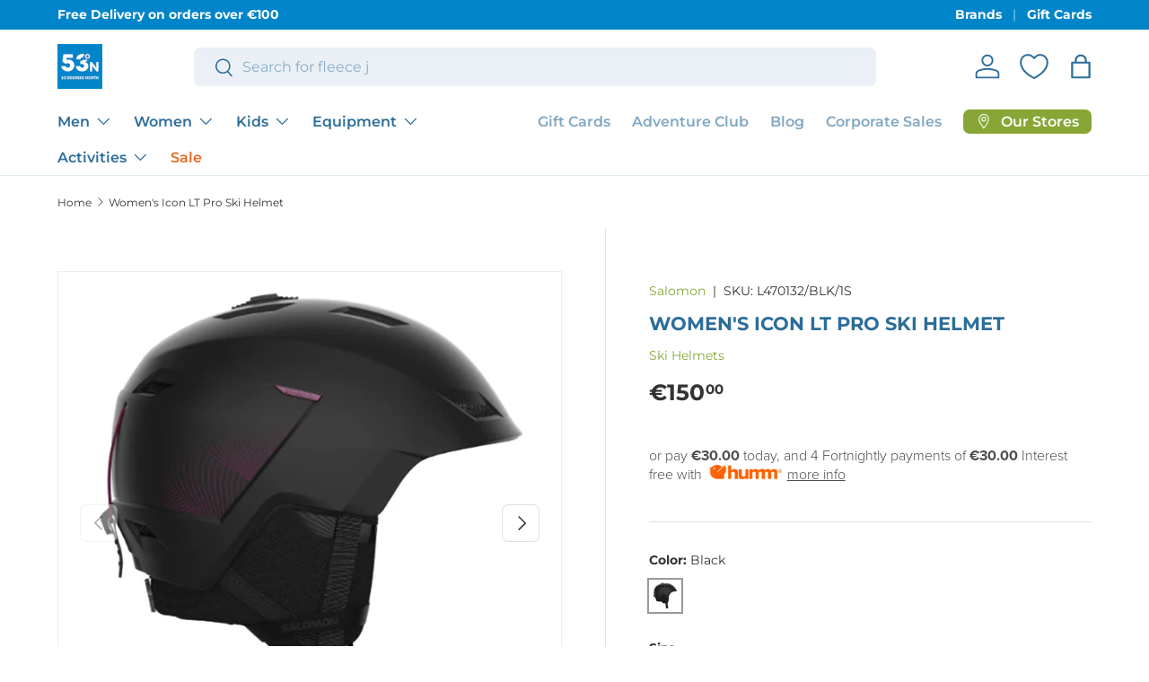

--- FILE ---
content_type: text/html; charset=utf-8
request_url: https://www.53degreesnorth.ie/products/salomon-womens-icon-lt-pro
body_size: 90398
content:
<!doctype html>
<html class="no-js" lang="en" dir="ltr">
<head>
<script src="https://sapi.negate.io/script/bLo7m9atA8YZjyA4COjpOg==?shop=53-degreesnorth.myshopify.com"></script>

<script>
        var tapita_meta_page_title =  `Salomon Women's Icon LT Pro Ski Helmet | 53 Degrees North `;
        var tapita_meta_page_description = ` Salomon's ICON LT PRO is a low-profile, sporty helmet that fits women so well you instantly forget it’s on. Uniting Salomon's most cutting-edge technologies, it offers perfect goggle integration and outstanding protection without compromising your hearing or adding unnecessary weight to your head. P ...`;
        </script><meta charset="utf-8">
<meta name="viewport" content="width=device-width,initial-scale=1">
<title>Salomon Women&#39;s Icon LT Pro Ski Helmet &ndash; 53 Degrees North</title><link rel="canonical" href="https://www.53degreesnorth.ie/products/salomon-womens-icon-lt-pro"><link rel="icon" href="//www.53degreesnorth.ie/cdn/shop/files/Favicon.png?crop=center&height=48&v=1753281303&width=48" type="image/png">
  <link rel="apple-touch-icon" href="//www.53degreesnorth.ie/cdn/shop/files/Favicon.png?crop=center&height=180&v=1753281303&width=180"><meta name="description" content="Salomon&#39;s ICON LT PRO is a low-profile, sporty helmet that fits women so well you instantly forget it’s on. Uniting Salomon&#39;s most cutting-edge technologies, it offers perfect goggle integration and outstanding protection without compromising your hearing or adding unnecessary weight to your head. P ..."><meta property="og:site_name" content="53 Degrees North">
<meta property="og:url" content="https://www.53degreesnorth.ie/products/salomon-womens-icon-lt-pro">
<meta property="og:title" content="Salomon Women&#39;s Icon LT Pro Ski Helmet">
<meta property="og:type" content="product">
<meta property="og:description" content="Salomon&#39;s ICON LT PRO is a low-profile, sporty helmet that fits women so well you instantly forget it’s on. Uniting Salomon&#39;s most cutting-edge technologies, it offers perfect goggle integration and outstanding protection without compromising your hearing or adding unnecessary weight to your head. P ..."><meta property="og:image" content="http://www.53degreesnorth.ie/cdn/shop/files/0003_Screenshot2023-10-18151205.jpg?crop=center&height=1200&v=1697638467&width=1200">
  <meta property="og:image:secure_url" content="https://www.53degreesnorth.ie/cdn/shop/files/0003_Screenshot2023-10-18151205.jpg?crop=center&height=1200&v=1697638467&width=1200">
  <meta property="og:image:width" content="1800">
  <meta property="og:image:height" content="1800"><meta property="og:price:amount" content="150.00">
  <meta property="og:price:currency" content="EUR"><meta name="twitter:card" content="summary_large_image">
<meta name="twitter:title" content="Salomon Women&#39;s Icon LT Pro Ski Helmet">
<meta name="twitter:description" content="Salomon&#39;s ICON LT PRO is a low-profile, sporty helmet that fits women so well you instantly forget it’s on. Uniting Salomon&#39;s most cutting-edge technologies, it offers perfect goggle integration and outstanding protection without compromising your hearing or adding unnecessary weight to your head. P ...">
<link rel="preload" href="//www.53degreesnorth.ie/cdn/shop/t/101/assets/main.css?v=160821712262478566341764945643" as="style"><style data-shopify>
@font-face {
  font-family: Montserrat;
  font-weight: 400;
  font-style: normal;
  font-display: swap;
  src: url("//www.53degreesnorth.ie/cdn/fonts/montserrat/montserrat_n4.81949fa0ac9fd2021e16436151e8eaa539321637.woff2") format("woff2"),
       url("//www.53degreesnorth.ie/cdn/fonts/montserrat/montserrat_n4.a6c632ca7b62da89c3594789ba828388aac693fe.woff") format("woff");
}
@font-face {
  font-family: Montserrat;
  font-weight: 700;
  font-style: normal;
  font-display: swap;
  src: url("//www.53degreesnorth.ie/cdn/fonts/montserrat/montserrat_n7.3c434e22befd5c18a6b4afadb1e3d77c128c7939.woff2") format("woff2"),
       url("//www.53degreesnorth.ie/cdn/fonts/montserrat/montserrat_n7.5d9fa6e2cae713c8fb539a9876489d86207fe957.woff") format("woff");
}
@font-face {
  font-family: Montserrat;
  font-weight: 400;
  font-style: italic;
  font-display: swap;
  src: url("//www.53degreesnorth.ie/cdn/fonts/montserrat/montserrat_i4.5a4ea298b4789e064f62a29aafc18d41f09ae59b.woff2") format("woff2"),
       url("//www.53degreesnorth.ie/cdn/fonts/montserrat/montserrat_i4.072b5869c5e0ed5b9d2021e4c2af132e16681ad2.woff") format("woff");
}
@font-face {
  font-family: Montserrat;
  font-weight: 700;
  font-style: italic;
  font-display: swap;
  src: url("//www.53degreesnorth.ie/cdn/fonts/montserrat/montserrat_i7.a0d4a463df4f146567d871890ffb3c80408e7732.woff2") format("woff2"),
       url("//www.53degreesnorth.ie/cdn/fonts/montserrat/montserrat_i7.f6ec9f2a0681acc6f8152c40921d2a4d2e1a2c78.woff") format("woff");
}
@font-face {
  font-family: Montserrat;
  font-weight: 700;
  font-style: normal;
  font-display: swap;
  src: url("//www.53degreesnorth.ie/cdn/fonts/montserrat/montserrat_n7.3c434e22befd5c18a6b4afadb1e3d77c128c7939.woff2") format("woff2"),
       url("//www.53degreesnorth.ie/cdn/fonts/montserrat/montserrat_n7.5d9fa6e2cae713c8fb539a9876489d86207fe957.woff") format("woff");
}
@font-face {
  font-family: Montserrat;
  font-weight: 600;
  font-style: normal;
  font-display: swap;
  src: url("//www.53degreesnorth.ie/cdn/fonts/montserrat/montserrat_n6.1326b3e84230700ef15b3a29fb520639977513e0.woff2") format("woff2"),
       url("//www.53degreesnorth.ie/cdn/fonts/montserrat/montserrat_n6.652f051080eb14192330daceed8cd53dfdc5ead9.woff") format("woff");
}
:root {
      --bg-color: 255 255 255 / 1.0;
      --bg-color-og: 255 255 255 / 1.0;
      --heading-color: 44 109 153;
      --text-color: 51 51 51;
      --text-color-og: 51 51 51;
      --scrollbar-color: 51 51 51;
      --link-color: 135 166 54;
      --link-color-og: 135 166 54;
      --star-color: 255 184 28;--swatch-border-color-default: 214 214 214;
        --swatch-border-color-active: 153 153 153;
        --swatch-card-size: 20px;
        --swatch-variant-picker-size: 36px;--color-scheme-1-bg: 235 240 244 / 1.0;
      --color-scheme-1-grad: ;
      --color-scheme-1-heading: 0 56 84;
      --color-scheme-1-text: 51 51 51;
      --color-scheme-1-btn-bg: 0 133 202;
      --color-scheme-1-btn-text: 255 255 255;
      --color-scheme-1-btn-bg-hover: 46 159 217;--color-scheme-2-bg: 135 166 54 / 1.0;
      --color-scheme-2-grad: ;
      --color-scheme-2-heading: 255 255 255;
      --color-scheme-2-text: 255 255 255;
      --color-scheme-2-btn-bg: 255 184 28;
      --color-scheme-2-btn-text: 51 51 51;
      --color-scheme-2-btn-bg-hover: 226 169 44;--color-scheme-3-bg: 0 133 202 / 1.0;
      --color-scheme-3-grad: ;
      --color-scheme-3-heading: 255 255 255;
      --color-scheme-3-text: 255 255 255;
      --color-scheme-3-btn-bg: 255 255 255;
      --color-scheme-3-btn-text: 0 133 202;
      --color-scheme-3-btn-bg-hover: 230 243 250;

      --drawer-bg-color: 255 255 255 / 1.0;
      --drawer-text-color: 44 44 44;

      --panel-bg-color: 244 244 244 / 1.0;
      --panel-heading-color: 0 56 84;
      --panel-text-color: 44 44 44;

      --in-stock-text-color: 44 126 63;
      --low-stock-text-color: 210 134 26;
      --very-low-stock-text-color: 180 12 28;
      --no-stock-text-color: 42 43 42;
      --no-stock-backordered-text-color: 42 43 42;

      --error-bg-color: 252 237 238;
      --error-text-color: 180 12 28;
      --success-bg-color: 232 246 234;
      --success-text-color: 44 126 63;
      --info-bg-color: 228 237 250;
      --info-text-color: 26 102 210;

      --heading-font-family: Montserrat, sans-serif;
      --heading-font-style: normal;
      --heading-font-weight: 700;
      --heading-scale-start: 2;

      --navigation-font-family: Montserrat, sans-serif;
      --navigation-font-style: normal;
      --navigation-font-weight: 600;
      --heading-text-transform: uppercase;

      --subheading-text-transform: uppercase;
      --body-font-family: Montserrat, sans-serif;
      --body-font-style: normal;
      --body-font-weight: 400;
      --body-font-size: 16;

      --section-gap: 32;
      --heading-gap: calc(8 * var(--space-unit));--heading-gap: calc(6 * var(--space-unit));--grid-column-gap: 20px;--btn-bg-color: 0 133 202;
      --btn-bg-hover-color: 46 159 217;
      --btn-text-color: 255 255 255;
      --btn-bg-color-og: 0 133 202;
      --btn-text-color-og: 255 255 255;
      --btn-alt-bg-color: 234 106 32;
      --btn-alt-bg-alpha: 1.0;
      --btn-alt-text-color: 255 255 255;
      --btn-border-width: 2px;
      --btn-padding-y: 12px;

      
      --btn-border-radius: 7px;
      

      --btn-lg-border-radius: 50%;
      --btn-icon-border-radius: 50%;
      --input-with-btn-inner-radius: var(--btn-border-radius);
      --btn-text-transform: uppercase;

      --input-bg-color: 255 255 255 / 1.0;
      --input-text-color: 51 51 51;
      --input-border-width: 2px;
      --input-border-radius: 5px;
      --textarea-border-radius: 5px;
      --input-border-radius: 7px;
      --input-bg-color-diff-3: #f7f7f7;
      --input-bg-color-diff-6: #f0f0f0;

      --modal-border-radius: 16px;
      --modal-overlay-color: 0 0 0;
      --modal-overlay-opacity: 0.4;
      --drawer-border-radius: 16px;
      --overlay-border-radius: 0px;

      --custom-label-bg-color: 135 166 54 / 1.0;
      --custom-label-text-color: 255 255 255 / 1.0;--sale-label-bg-color: 227 43 43 / 1.0;
      --sale-label-text-color: 255 255 255 / 1.0;--sold-out-label-bg-color: 46 46 46 / 1.0;
      --sold-out-label-text-color: 255 255 255 / 1.0;--new-label-bg-color: 0 133 202 / 1.0;
      --new-label-text-color: 255 255 255 / 1.0;--preorder-label-bg-color: 255 184 28 / 1.0;
      --preorder-label-text-color: 255 255 255 / 1.0;

      --collection-label-color: 0 126 18 / 1.0;

      --page-width: 1590px;
      --gutter-sm: 20px;
      --gutter-md: 32px;
      --gutter-lg: 64px;

      --payment-terms-bg-color: #ffffff;

      --coll-card-bg-color: #F9F9F9;
      --coll-card-border-color: #f2f2f2;

      --card-highlight-bg-color: #ffffff;
      --card-highlight-text-color: 85 85 85;
      --card-highlight-border-color: #ff580d;--card-bg-color: #ffffff;
      --card-text-color: 38 38 43;
      --card-border-color: #f2f2f2;--blend-bg-color: #ffffff;
        
          --aos-animate-duration: 0.6s;
        

        
          --aos-min-width: 600;
        
      

      --reading-width: 48em;
    }

    @media (max-width: 769px) {
      :root {
        --reading-width: 36em;
      }
    }
  </style><link rel="stylesheet" href="//www.53degreesnorth.ie/cdn/shop/t/101/assets/main.css?v=160821712262478566341764945643">
  <script src="//www.53degreesnorth.ie/cdn/shop/t/101/assets/main.js?v=102719207125010519441764945644" defer="defer"></script><link rel="preload" href="//www.53degreesnorth.ie/cdn/fonts/montserrat/montserrat_n4.81949fa0ac9fd2021e16436151e8eaa539321637.woff2" as="font" type="font/woff2" crossorigin fetchpriority="high"><link rel="preload" href="//www.53degreesnorth.ie/cdn/fonts/montserrat/montserrat_n7.3c434e22befd5c18a6b4afadb1e3d77c128c7939.woff2" as="font" type="font/woff2" crossorigin fetchpriority="high"><script>window.performance && window.performance.mark && window.performance.mark('shopify.content_for_header.start');</script><meta name="facebook-domain-verification" content="1mux7kp54azj85iskbvz3jhcer1n42">
<meta name="google-site-verification" content="5DO3yV3hJ8L64vZDAB_ulysRrbGTa8k66MYqrMoR0eM">
<meta id="shopify-digital-wallet" name="shopify-digital-wallet" content="/60068298939/digital_wallets/dialog">
<meta name="shopify-checkout-api-token" content="60a4816f3f04620864a45b8365cd2b2e">
<meta id="in-context-paypal-metadata" data-shop-id="60068298939" data-venmo-supported="false" data-environment="production" data-locale="en_US" data-paypal-v4="true" data-currency="EUR">
<link rel="alternate" type="application/json+oembed" href="https://www.53degreesnorth.ie/products/salomon-womens-icon-lt-pro.oembed">
<script async="async" src="/checkouts/internal/preloads.js?locale=en-IE"></script>
<link rel="preconnect" href="https://shop.app" crossorigin="anonymous">
<script async="async" src="https://shop.app/checkouts/internal/preloads.js?locale=en-IE&shop_id=60068298939" crossorigin="anonymous"></script>
<script id="apple-pay-shop-capabilities" type="application/json">{"shopId":60068298939,"countryCode":"IE","currencyCode":"EUR","merchantCapabilities":["supports3DS"],"merchantId":"gid:\/\/shopify\/Shop\/60068298939","merchantName":"53 Degrees North","requiredBillingContactFields":["postalAddress","email","phone"],"requiredShippingContactFields":["postalAddress","email","phone"],"shippingType":"shipping","supportedNetworks":["visa","maestro","masterCard","amex"],"total":{"type":"pending","label":"53 Degrees North","amount":"1.00"},"shopifyPaymentsEnabled":true,"supportsSubscriptions":true}</script>
<script id="shopify-features" type="application/json">{"accessToken":"60a4816f3f04620864a45b8365cd2b2e","betas":["rich-media-storefront-analytics"],"domain":"www.53degreesnorth.ie","predictiveSearch":true,"shopId":60068298939,"locale":"en"}</script>
<script>var Shopify = Shopify || {};
Shopify.shop = "53-degreesnorth.myshopify.com";
Shopify.locale = "en";
Shopify.currency = {"active":"EUR","rate":"1.0"};
Shopify.country = "IE";
Shopify.theme = {"name":"Updated copy of Copy of Updated copy of Enterprise","id":190935171397,"schema_name":"Enterprise","schema_version":"2.1.0","theme_store_id":1657,"role":"main"};
Shopify.theme.handle = "null";
Shopify.theme.style = {"id":null,"handle":null};
Shopify.cdnHost = "www.53degreesnorth.ie/cdn";
Shopify.routes = Shopify.routes || {};
Shopify.routes.root = "/";</script>
<script type="module">!function(o){(o.Shopify=o.Shopify||{}).modules=!0}(window);</script>
<script>!function(o){function n(){var o=[];function n(){o.push(Array.prototype.slice.apply(arguments))}return n.q=o,n}var t=o.Shopify=o.Shopify||{};t.loadFeatures=n(),t.autoloadFeatures=n()}(window);</script>
<script>
  window.ShopifyPay = window.ShopifyPay || {};
  window.ShopifyPay.apiHost = "shop.app\/pay";
  window.ShopifyPay.redirectState = null;
</script>
<script id="shop-js-analytics" type="application/json">{"pageType":"product"}</script>
<script defer="defer" async type="module" src="//www.53degreesnorth.ie/cdn/shopifycloud/shop-js/modules/v2/client.init-shop-cart-sync_BT-GjEfc.en.esm.js"></script>
<script defer="defer" async type="module" src="//www.53degreesnorth.ie/cdn/shopifycloud/shop-js/modules/v2/chunk.common_D58fp_Oc.esm.js"></script>
<script defer="defer" async type="module" src="//www.53degreesnorth.ie/cdn/shopifycloud/shop-js/modules/v2/chunk.modal_xMitdFEc.esm.js"></script>
<script type="module">
  await import("//www.53degreesnorth.ie/cdn/shopifycloud/shop-js/modules/v2/client.init-shop-cart-sync_BT-GjEfc.en.esm.js");
await import("//www.53degreesnorth.ie/cdn/shopifycloud/shop-js/modules/v2/chunk.common_D58fp_Oc.esm.js");
await import("//www.53degreesnorth.ie/cdn/shopifycloud/shop-js/modules/v2/chunk.modal_xMitdFEc.esm.js");

  window.Shopify.SignInWithShop?.initShopCartSync?.({"fedCMEnabled":true,"windoidEnabled":true});

</script>
<script>
  window.Shopify = window.Shopify || {};
  if (!window.Shopify.featureAssets) window.Shopify.featureAssets = {};
  window.Shopify.featureAssets['shop-js'] = {"shop-cart-sync":["modules/v2/client.shop-cart-sync_DZOKe7Ll.en.esm.js","modules/v2/chunk.common_D58fp_Oc.esm.js","modules/v2/chunk.modal_xMitdFEc.esm.js"],"init-fed-cm":["modules/v2/client.init-fed-cm_B6oLuCjv.en.esm.js","modules/v2/chunk.common_D58fp_Oc.esm.js","modules/v2/chunk.modal_xMitdFEc.esm.js"],"shop-cash-offers":["modules/v2/client.shop-cash-offers_D2sdYoxE.en.esm.js","modules/v2/chunk.common_D58fp_Oc.esm.js","modules/v2/chunk.modal_xMitdFEc.esm.js"],"shop-login-button":["modules/v2/client.shop-login-button_QeVjl5Y3.en.esm.js","modules/v2/chunk.common_D58fp_Oc.esm.js","modules/v2/chunk.modal_xMitdFEc.esm.js"],"pay-button":["modules/v2/client.pay-button_DXTOsIq6.en.esm.js","modules/v2/chunk.common_D58fp_Oc.esm.js","modules/v2/chunk.modal_xMitdFEc.esm.js"],"shop-button":["modules/v2/client.shop-button_DQZHx9pm.en.esm.js","modules/v2/chunk.common_D58fp_Oc.esm.js","modules/v2/chunk.modal_xMitdFEc.esm.js"],"avatar":["modules/v2/client.avatar_BTnouDA3.en.esm.js"],"init-windoid":["modules/v2/client.init-windoid_CR1B-cfM.en.esm.js","modules/v2/chunk.common_D58fp_Oc.esm.js","modules/v2/chunk.modal_xMitdFEc.esm.js"],"init-shop-for-new-customer-accounts":["modules/v2/client.init-shop-for-new-customer-accounts_C_vY_xzh.en.esm.js","modules/v2/client.shop-login-button_QeVjl5Y3.en.esm.js","modules/v2/chunk.common_D58fp_Oc.esm.js","modules/v2/chunk.modal_xMitdFEc.esm.js"],"init-shop-email-lookup-coordinator":["modules/v2/client.init-shop-email-lookup-coordinator_BI7n9ZSv.en.esm.js","modules/v2/chunk.common_D58fp_Oc.esm.js","modules/v2/chunk.modal_xMitdFEc.esm.js"],"init-shop-cart-sync":["modules/v2/client.init-shop-cart-sync_BT-GjEfc.en.esm.js","modules/v2/chunk.common_D58fp_Oc.esm.js","modules/v2/chunk.modal_xMitdFEc.esm.js"],"shop-toast-manager":["modules/v2/client.shop-toast-manager_DiYdP3xc.en.esm.js","modules/v2/chunk.common_D58fp_Oc.esm.js","modules/v2/chunk.modal_xMitdFEc.esm.js"],"init-customer-accounts":["modules/v2/client.init-customer-accounts_D9ZNqS-Q.en.esm.js","modules/v2/client.shop-login-button_QeVjl5Y3.en.esm.js","modules/v2/chunk.common_D58fp_Oc.esm.js","modules/v2/chunk.modal_xMitdFEc.esm.js"],"init-customer-accounts-sign-up":["modules/v2/client.init-customer-accounts-sign-up_iGw4briv.en.esm.js","modules/v2/client.shop-login-button_QeVjl5Y3.en.esm.js","modules/v2/chunk.common_D58fp_Oc.esm.js","modules/v2/chunk.modal_xMitdFEc.esm.js"],"shop-follow-button":["modules/v2/client.shop-follow-button_CqMgW2wH.en.esm.js","modules/v2/chunk.common_D58fp_Oc.esm.js","modules/v2/chunk.modal_xMitdFEc.esm.js"],"checkout-modal":["modules/v2/client.checkout-modal_xHeaAweL.en.esm.js","modules/v2/chunk.common_D58fp_Oc.esm.js","modules/v2/chunk.modal_xMitdFEc.esm.js"],"shop-login":["modules/v2/client.shop-login_D91U-Q7h.en.esm.js","modules/v2/chunk.common_D58fp_Oc.esm.js","modules/v2/chunk.modal_xMitdFEc.esm.js"],"lead-capture":["modules/v2/client.lead-capture_BJmE1dJe.en.esm.js","modules/v2/chunk.common_D58fp_Oc.esm.js","modules/v2/chunk.modal_xMitdFEc.esm.js"],"payment-terms":["modules/v2/client.payment-terms_Ci9AEqFq.en.esm.js","modules/v2/chunk.common_D58fp_Oc.esm.js","modules/v2/chunk.modal_xMitdFEc.esm.js"]};
</script>
<script>(function() {
  var isLoaded = false;
  function asyncLoad() {
    if (isLoaded) return;
    isLoaded = true;
    var urls = ["https:\/\/cdn.shopify.com\/s\/files\/1\/0597\/3783\/3627\/files\/tptinstall.min.js?v=1718591634\u0026t=tapita-seo-script-tags\u0026shop=53-degreesnorth.myshopify.com","https:\/\/cdn.nfcube.com\/instafeed-94a8e6ef60cf2333c07ebde4e189ef5c.js?shop=53-degreesnorth.myshopify.com","https:\/\/dashboard.mailerlite.com\/shopify\/19065\/1435697?shop=53-degreesnorth.myshopify.com","https:\/\/evey-files.s3.amazonaws.com\/js\/online_store.js?shop=53-degreesnorth.myshopify.com"];
    for (var i = 0; i < urls.length; i++) {
      var s = document.createElement('script');
      s.type = 'text/javascript';
      s.async = true;
      s.src = urls[i];
      var x = document.getElementsByTagName('script')[0];
      x.parentNode.insertBefore(s, x);
    }
  };
  if(window.attachEvent) {
    window.attachEvent('onload', asyncLoad);
  } else {
    window.addEventListener('load', asyncLoad, false);
  }
})();</script>
<script id="__st">var __st={"a":60068298939,"offset":0,"reqid":"f10fd595-a107-41c6-9d8f-3888660a4cd0-1769151552","pageurl":"www.53degreesnorth.ie\/products\/salomon-womens-icon-lt-pro","u":"fd537b524674","p":"product","rtyp":"product","rid":8696685789509};</script>
<script>window.ShopifyPaypalV4VisibilityTracking = true;</script>
<script id="form-persister">!function(){'use strict';const t='contact',e='new_comment',n=[[t,t],['blogs',e],['comments',e],[t,'customer']],o='password',r='form_key',c=['recaptcha-v3-token','g-recaptcha-response','h-captcha-response',o],s=()=>{try{return window.sessionStorage}catch{return}},i='__shopify_v',u=t=>t.elements[r],a=function(){const t=[...n].map((([t,e])=>`form[action*='/${t}']:not([data-nocaptcha='true']) input[name='form_type'][value='${e}']`)).join(',');var e;return e=t,()=>e?[...document.querySelectorAll(e)].map((t=>t.form)):[]}();function m(t){const e=u(t);a().includes(t)&&(!e||!e.value)&&function(t){try{if(!s())return;!function(t){const e=s();if(!e)return;const n=u(t);if(!n)return;const o=n.value;o&&e.removeItem(o)}(t);const e=Array.from(Array(32),(()=>Math.random().toString(36)[2])).join('');!function(t,e){u(t)||t.append(Object.assign(document.createElement('input'),{type:'hidden',name:r})),t.elements[r].value=e}(t,e),function(t,e){const n=s();if(!n)return;const r=[...t.querySelectorAll(`input[type='${o}']`)].map((({name:t})=>t)),u=[...c,...r],a={};for(const[o,c]of new FormData(t).entries())u.includes(o)||(a[o]=c);n.setItem(e,JSON.stringify({[i]:1,action:t.action,data:a}))}(t,e)}catch(e){console.error('failed to persist form',e)}}(t)}const f=t=>{if('true'===t.dataset.persistBound)return;const e=function(t,e){const n=function(t){return'function'==typeof t.submit?t.submit:HTMLFormElement.prototype.submit}(t).bind(t);return function(){let t;return()=>{t||(t=!0,(()=>{try{e(),n()}catch(t){(t=>{console.error('form submit failed',t)})(t)}})(),setTimeout((()=>t=!1),250))}}()}(t,(()=>{m(t)}));!function(t,e){if('function'==typeof t.submit&&'function'==typeof e)try{t.submit=e}catch{}}(t,e),t.addEventListener('submit',(t=>{t.preventDefault(),e()})),t.dataset.persistBound='true'};!function(){function t(t){const e=(t=>{const e=t.target;return e instanceof HTMLFormElement?e:e&&e.form})(t);e&&m(e)}document.addEventListener('submit',t),document.addEventListener('DOMContentLoaded',(()=>{const e=a();for(const t of e)f(t);var n;n=document.body,new window.MutationObserver((t=>{for(const e of t)if('childList'===e.type&&e.addedNodes.length)for(const t of e.addedNodes)1===t.nodeType&&'FORM'===t.tagName&&a().includes(t)&&f(t)})).observe(n,{childList:!0,subtree:!0,attributes:!1}),document.removeEventListener('submit',t)}))}()}();</script>
<script integrity="sha256-4kQ18oKyAcykRKYeNunJcIwy7WH5gtpwJnB7kiuLZ1E=" data-source-attribution="shopify.loadfeatures" defer="defer" src="//www.53degreesnorth.ie/cdn/shopifycloud/storefront/assets/storefront/load_feature-a0a9edcb.js" crossorigin="anonymous"></script>
<script crossorigin="anonymous" defer="defer" src="//www.53degreesnorth.ie/cdn/shopifycloud/storefront/assets/shopify_pay/storefront-65b4c6d7.js?v=20250812"></script>
<script data-source-attribution="shopify.dynamic_checkout.dynamic.init">var Shopify=Shopify||{};Shopify.PaymentButton=Shopify.PaymentButton||{isStorefrontPortableWallets:!0,init:function(){window.Shopify.PaymentButton.init=function(){};var t=document.createElement("script");t.src="https://www.53degreesnorth.ie/cdn/shopifycloud/portable-wallets/latest/portable-wallets.en.js",t.type="module",document.head.appendChild(t)}};
</script>
<script data-source-attribution="shopify.dynamic_checkout.buyer_consent">
  function portableWalletsHideBuyerConsent(e){var t=document.getElementById("shopify-buyer-consent"),n=document.getElementById("shopify-subscription-policy-button");t&&n&&(t.classList.add("hidden"),t.setAttribute("aria-hidden","true"),n.removeEventListener("click",e))}function portableWalletsShowBuyerConsent(e){var t=document.getElementById("shopify-buyer-consent"),n=document.getElementById("shopify-subscription-policy-button");t&&n&&(t.classList.remove("hidden"),t.removeAttribute("aria-hidden"),n.addEventListener("click",e))}window.Shopify?.PaymentButton&&(window.Shopify.PaymentButton.hideBuyerConsent=portableWalletsHideBuyerConsent,window.Shopify.PaymentButton.showBuyerConsent=portableWalletsShowBuyerConsent);
</script>
<script data-source-attribution="shopify.dynamic_checkout.cart.bootstrap">document.addEventListener("DOMContentLoaded",(function(){function t(){return document.querySelector("shopify-accelerated-checkout-cart, shopify-accelerated-checkout")}if(t())Shopify.PaymentButton.init();else{new MutationObserver((function(e,n){t()&&(Shopify.PaymentButton.init(),n.disconnect())})).observe(document.body,{childList:!0,subtree:!0})}}));
</script>
<script id='scb4127' type='text/javascript' async='' src='https://www.53degreesnorth.ie/cdn/shopifycloud/privacy-banner/storefront-banner.js'></script><link id="shopify-accelerated-checkout-styles" rel="stylesheet" media="screen" href="https://www.53degreesnorth.ie/cdn/shopifycloud/portable-wallets/latest/accelerated-checkout-backwards-compat.css" crossorigin="anonymous">
<style id="shopify-accelerated-checkout-cart">
        #shopify-buyer-consent {
  margin-top: 1em;
  display: inline-block;
  width: 100%;
}

#shopify-buyer-consent.hidden {
  display: none;
}

#shopify-subscription-policy-button {
  background: none;
  border: none;
  padding: 0;
  text-decoration: underline;
  font-size: inherit;
  cursor: pointer;
}

#shopify-subscription-policy-button::before {
  box-shadow: none;
}

      </style>
<script id="sections-script" data-sections="header,footer" defer="defer" src="//www.53degreesnorth.ie/cdn/shop/t/101/compiled_assets/scripts.js?v=53410"></script>
<script>window.performance && window.performance.mark && window.performance.mark('shopify.content_for_header.end');</script>
<script src="//www.53degreesnorth.ie/cdn/shop/t/101/assets/blur-messages.js?v=98620774460636405321764945620" defer="defer"></script>
    <script src="//www.53degreesnorth.ie/cdn/shop/t/101/assets/animate-on-scroll.js?v=15249566486942820451764945615" defer="defer"></script>
    <link rel="stylesheet" href="//www.53degreesnorth.ie/cdn/shop/t/101/assets/animate-on-scroll.css?v=116194678796051782541764945614">
  

  <script>document.documentElement.className = document.documentElement.className.replace('no-js', 'js');</script><!-- CC Custom Head Start --><!-- CC Custom Head End --><!-- BEGIN app block: shopify://apps/ot-theme-sections/blocks/otsb-style/45c0d634-d78b-458c-8bca-17086e7d65aa --><link href="//cdn.shopify.com/extensions/019bd955-d823-79f9-ae08-31d57ac2e623/xpify-front-base-89/assets/otsb-style.min.css" rel="stylesheet" type="text/css" media="all" />
<script>
  window.otsb={main_script_enabled:true,sliderScript:"https://cdn.shopify.com/extensions/019bd955-d823-79f9-ae08-31d57ac2e623/xpify-front-base-89/assets/otsb-splide.min.js",loadedScript:window?.otsb?.loadedScript||[],components:{splides:{}}};
</script><script src="https://cdn.shopify.com/extensions/019bd955-d823-79f9-ae08-31d57ac2e623/xpify-front-base-89/assets/otsb-script.min.js" defer="defer"></script>

<!-- END app block --><!-- BEGIN app block: shopify://apps/seo-on-blog/blocks/avada-seoon-setting/a45c3e67-be9f-4255-a194-b255a24f37c9 --><!-- BEGIN app snippet: avada-seoon-robot --><!-- Avada SEOOn Robot -->





<!-- END app snippet -->
<!-- BEGIN app snippet: avada-seoon-social --><!-- Avada SEOOn Social -->



<!-- END app snippet -->
<!-- BEGIN app snippet: avada-seoon-gsd --><!-- END app snippet -->
<!-- BEGIN app snippet: avada-seoon-custom-css --> <!-- END app snippet -->
<!-- BEGIN app snippet: avada-seoon-faqs-gsd -->

<!-- END app snippet -->
<!-- BEGIN app snippet: avada-seoon-page-tag --><!-- Avada SEOOn Page Tag -->
<!-- BEGIN app snippet: avada-seoon-robot --><!-- Avada SEOOn Robot -->





<!-- END app snippet -->

<link href="//cdn.shopify.com/extensions/019b2f73-0fda-7492-9f0c-984659b366db/seoon-blog-107/assets/page-tag.css" rel="stylesheet" type="text/css" media="all" />
<!-- END Avada SEOOn Page Tag -->
<!-- END app snippet -->
<!-- BEGIN app snippet: avada-seoon-recipe-gsd -->

<!-- END app snippet -->
<!-- BEGIN app snippet: avada-seoon-protect-content --><!-- Avada SEOOn Protect Content --><!--End Avada SEOOn Protect Content -->
<!-- END app snippet -->

<!-- END app block --><!-- BEGIN app block: shopify://apps/judge-me-reviews/blocks/judgeme_core/61ccd3b1-a9f2-4160-9fe9-4fec8413e5d8 --><!-- Start of Judge.me Core -->






<link rel="dns-prefetch" href="https://cdn2.judge.me/cdn/widget_frontend">
<link rel="dns-prefetch" href="https://cdn.judge.me">
<link rel="dns-prefetch" href="https://cdn1.judge.me">
<link rel="dns-prefetch" href="https://api.judge.me">

<script data-cfasync='false' class='jdgm-settings-script'>window.jdgmSettings={"pagination":5,"disable_web_reviews":false,"badge_no_review_text":"No reviews","badge_n_reviews_text":"{{ n }} review/reviews","badge_star_color":"#FFB81C","hide_badge_preview_if_no_reviews":true,"badge_hide_text":true,"enforce_center_preview_badge":false,"widget_title":"Customer Reviews","widget_open_form_text":"Write a review","widget_close_form_text":"Cancel review","widget_refresh_page_text":"Refresh page","widget_summary_text":"Based on {{ number_of_reviews }} review/reviews","widget_no_review_text":"Be the first to write a review","widget_name_field_text":"Display name","widget_verified_name_field_text":"Verified Name (public)","widget_name_placeholder_text":"Display name","widget_required_field_error_text":"This field is required.","widget_email_field_text":"Email address","widget_verified_email_field_text":"Verified Email (private, can not be edited)","widget_email_placeholder_text":"Your email address","widget_email_field_error_text":"Please enter a valid email address.","widget_rating_field_text":"Rating","widget_review_title_field_text":"Review Title","widget_review_title_placeholder_text":"Give your review a title","widget_review_body_field_text":"Review content","widget_review_body_placeholder_text":"Start writing here...","widget_pictures_field_text":"Picture/Video (optional)","widget_submit_review_text":"Submit Review","widget_submit_verified_review_text":"Submit Verified Review","widget_submit_success_msg_with_auto_publish":"Thank you! Please refresh the page in a few moments to see your review. You can remove or edit your review by logging into \u003ca href='https://judge.me/login' target='_blank' rel='nofollow noopener'\u003eJudge.me\u003c/a\u003e","widget_submit_success_msg_no_auto_publish":"Thank you! Your review will be published as soon as it is approved by the shop admin. You can remove or edit your review by logging into \u003ca href='https://judge.me/login' target='_blank' rel='nofollow noopener'\u003eJudge.me\u003c/a\u003e","widget_show_default_reviews_out_of_total_text":"Showing {{ n_reviews_shown }} out of {{ n_reviews }} reviews.","widget_show_all_link_text":"Show all","widget_show_less_link_text":"Show less","widget_author_said_text":"{{ reviewer_name }} said:","widget_days_text":"{{ n }} days ago","widget_weeks_text":"{{ n }} week/weeks ago","widget_months_text":"{{ n }} month/months ago","widget_years_text":"{{ n }} year/years ago","widget_yesterday_text":"Yesterday","widget_today_text":"Today","widget_replied_text":"\u003e\u003e {{ shop_name }} replied:","widget_read_more_text":"Read more","widget_reviewer_name_as_initial":"","widget_rating_filter_color":"#0085CA","widget_rating_filter_see_all_text":"See all reviews","widget_sorting_most_recent_text":"Most Recent","widget_sorting_highest_rating_text":"Highest Rating","widget_sorting_lowest_rating_text":"Lowest Rating","widget_sorting_with_pictures_text":"Only Pictures","widget_sorting_most_helpful_text":"Most Helpful","widget_open_question_form_text":"Ask a question","widget_reviews_subtab_text":"Reviews","widget_questions_subtab_text":"Questions","widget_question_label_text":"Question","widget_answer_label_text":"Answer","widget_question_placeholder_text":"Write your question here","widget_submit_question_text":"Submit Question","widget_question_submit_success_text":"Thank you for your question! We will notify you once it gets answered.","widget_star_color":"#FFB81C","verified_badge_text":"Verified","verified_badge_bg_color":"","verified_badge_text_color":"","verified_badge_placement":"left-of-reviewer-name","widget_review_max_height":"","widget_hide_border":false,"widget_social_share":false,"widget_thumb":true,"widget_review_location_show":false,"widget_location_format":"full_country_state_name","all_reviews_include_out_of_store_products":true,"all_reviews_out_of_store_text":"(out of store)","all_reviews_pagination":100,"all_reviews_product_name_prefix_text":"about","enable_review_pictures":true,"enable_question_anwser":true,"widget_theme":"leex","review_date_format":"dd/mm/yyyy","default_sort_method":"highest-rating","widget_product_reviews_subtab_text":"Product Reviews","widget_shop_reviews_subtab_text":"Shop Reviews","widget_other_products_reviews_text":"Reviews for other products","widget_store_reviews_subtab_text":"Store reviews","widget_no_store_reviews_text":"This store hasn't received any reviews yet","widget_web_restriction_product_reviews_text":"This product hasn't received any reviews yet","widget_no_items_text":"No items found","widget_show_more_text":"Show more","widget_write_a_store_review_text":"Write a Store Review","widget_other_languages_heading":"Reviews in Other Languages","widget_translate_review_text":"Translate review to {{ language }}","widget_translating_review_text":"Translating...","widget_show_original_translation_text":"Show original ({{ language }})","widget_translate_review_failed_text":"Review couldn't be translated.","widget_translate_review_retry_text":"Retry","widget_translate_review_try_again_later_text":"Try again later","show_product_url_for_grouped_product":false,"widget_sorting_pictures_first_text":"Pictures First","show_pictures_on_all_rev_page_mobile":false,"show_pictures_on_all_rev_page_desktop":false,"floating_tab_hide_mobile_install_preference":false,"floating_tab_button_name":"★ Reviews","floating_tab_title":"Let customers speak for us","floating_tab_button_color":"","floating_tab_button_background_color":"","floating_tab_url":"","floating_tab_url_enabled":false,"floating_tab_tab_style":"text","all_reviews_text_badge_text":"Customers rate us {{ shop.metafields.judgeme.all_reviews_rating | round: 1 }}/5 based on {{ shop.metafields.judgeme.all_reviews_count }} reviews.","all_reviews_text_badge_text_branded_style":"{{ shop.metafields.judgeme.all_reviews_rating | round: 1 }} out of 5 stars based on {{ shop.metafields.judgeme.all_reviews_count }} reviews","is_all_reviews_text_badge_a_link":false,"show_stars_for_all_reviews_text_badge":false,"all_reviews_text_badge_url":"","all_reviews_text_style":"branded","all_reviews_text_color_style":"judgeme_brand_color","all_reviews_text_color":"#108474","all_reviews_text_show_jm_brand":false,"featured_carousel_show_header":true,"featured_carousel_title":"What Our Customers Say","testimonials_carousel_title":"Customers are saying","videos_carousel_title":"Real customer stories","cards_carousel_title":"Customers are saying","featured_carousel_count_text":"from {{ n }} reviews","featured_carousel_add_link_to_all_reviews_page":false,"featured_carousel_url":"","featured_carousel_show_images":true,"featured_carousel_autoslide_interval":5,"featured_carousel_arrows_on_the_sides":true,"featured_carousel_height":250,"featured_carousel_width":80,"featured_carousel_image_size":0,"featured_carousel_image_height":250,"featured_carousel_arrow_color":"#eeeeee","verified_count_badge_style":"branded","verified_count_badge_orientation":"horizontal","verified_count_badge_color_style":"judgeme_brand_color","verified_count_badge_color":"#108474","is_verified_count_badge_a_link":false,"verified_count_badge_url":"","verified_count_badge_show_jm_brand":true,"widget_rating_preset_default":5,"widget_first_sub_tab":"product-reviews","widget_show_histogram":true,"widget_histogram_use_custom_color":true,"widget_pagination_use_custom_color":true,"widget_star_use_custom_color":false,"widget_verified_badge_use_custom_color":false,"widget_write_review_use_custom_color":false,"picture_reminder_submit_button":"Upload Pictures","enable_review_videos":true,"mute_video_by_default":true,"widget_sorting_videos_first_text":"Videos First","widget_review_pending_text":"Pending","featured_carousel_items_for_large_screen":5,"social_share_options_order":"Facebook,Twitter","remove_microdata_snippet":true,"disable_json_ld":false,"enable_json_ld_products":false,"preview_badge_show_question_text":false,"preview_badge_no_question_text":"No questions","preview_badge_n_question_text":"{{ number_of_questions }} question/questions","qa_badge_show_icon":false,"qa_badge_position":"same-row","remove_judgeme_branding":true,"widget_add_search_bar":false,"widget_search_bar_placeholder":"Search","widget_sorting_verified_only_text":"Verified only","featured_carousel_theme":"gallery","featured_carousel_show_rating":true,"featured_carousel_show_title":true,"featured_carousel_show_body":true,"featured_carousel_show_date":true,"featured_carousel_show_reviewer":true,"featured_carousel_show_product":true,"featured_carousel_header_background_color":"#108474","featured_carousel_header_text_color":"#ffffff","featured_carousel_name_product_separator":"reviewed","featured_carousel_full_star_background":"#108474","featured_carousel_empty_star_background":"#dadada","featured_carousel_vertical_theme_background":"#f9fafb","featured_carousel_verified_badge_enable":true,"featured_carousel_verified_badge_color":"#108474","featured_carousel_border_style":"round","featured_carousel_review_line_length_limit":3,"featured_carousel_more_reviews_button_text":"Read more reviews","featured_carousel_view_product_button_text":"View product","all_reviews_page_load_reviews_on":"scroll","all_reviews_page_load_more_text":"Load More Reviews","disable_fb_tab_reviews":false,"enable_ajax_cdn_cache":false,"widget_advanced_speed_features":5,"widget_public_name_text":"displayed publicly like","default_reviewer_name":"John Smith","default_reviewer_name_has_non_latin":true,"widget_reviewer_anonymous":"Anonymous","medals_widget_title":"Judge.me Review Medals","medals_widget_background_color":"#f9fafb","medals_widget_position":"footer_all_pages","medals_widget_border_color":"#f9fafb","medals_widget_verified_text_position":"left","medals_widget_use_monochromatic_version":false,"medals_widget_elements_color":"#108474","show_reviewer_avatar":false,"widget_invalid_yt_video_url_error_text":"Not a YouTube video URL","widget_max_length_field_error_text":"Please enter no more than {0} characters.","widget_show_country_flag":false,"widget_show_collected_via_shop_app":true,"widget_verified_by_shop_badge_style":"light","widget_verified_by_shop_text":"Verified by Shop","widget_show_photo_gallery":true,"widget_load_with_code_splitting":true,"widget_ugc_install_preference":false,"widget_ugc_title":"Made by us, Shared by you","widget_ugc_subtitle":"Tag us to see your picture featured in our page","widget_ugc_arrows_color":"#ffffff","widget_ugc_primary_button_text":"Buy Now","widget_ugc_primary_button_background_color":"#108474","widget_ugc_primary_button_text_color":"#ffffff","widget_ugc_primary_button_border_width":"0","widget_ugc_primary_button_border_style":"none","widget_ugc_primary_button_border_color":"#108474","widget_ugc_primary_button_border_radius":"25","widget_ugc_secondary_button_text":"Load More","widget_ugc_secondary_button_background_color":"#ffffff","widget_ugc_secondary_button_text_color":"#108474","widget_ugc_secondary_button_border_width":"2","widget_ugc_secondary_button_border_style":"solid","widget_ugc_secondary_button_border_color":"#108474","widget_ugc_secondary_button_border_radius":"25","widget_ugc_reviews_button_text":"View Reviews","widget_ugc_reviews_button_background_color":"#ffffff","widget_ugc_reviews_button_text_color":"#108474","widget_ugc_reviews_button_border_width":"2","widget_ugc_reviews_button_border_style":"solid","widget_ugc_reviews_button_border_color":"#108474","widget_ugc_reviews_button_border_radius":"25","widget_ugc_reviews_button_link_to":"judgeme-reviews-page","widget_ugc_show_post_date":true,"widget_ugc_max_width":"800","widget_rating_metafield_value_type":true,"widget_primary_color":"#0085CA","widget_enable_secondary_color":false,"widget_secondary_color":"#edf5f5","widget_summary_average_rating_text":"{{ average_rating }} out of 5","widget_media_grid_title":"Customer photos \u0026 videos","widget_media_grid_see_more_text":"See more","widget_round_style":false,"widget_show_product_medals":true,"widget_verified_by_judgeme_text":"Verified by Judge.me","widget_show_store_medals":true,"widget_verified_by_judgeme_text_in_store_medals":"Verified by Judge.me","widget_media_field_exceed_quantity_message":"Sorry, we can only accept {{ max_media }} for one review.","widget_media_field_exceed_limit_message":"{{ file_name }} is too large, please select a {{ media_type }} less than {{ size_limit }}MB.","widget_review_submitted_text":"Review Submitted!","widget_question_submitted_text":"Question Submitted!","widget_close_form_text_question":"Cancel","widget_write_your_answer_here_text":"Write your answer here","widget_enabled_branded_link":true,"widget_show_collected_by_judgeme":false,"widget_reviewer_name_color":"","widget_write_review_text_color":"","widget_write_review_bg_color":"","widget_collected_by_judgeme_text":"collected by Judge.me","widget_pagination_type":"standard","widget_load_more_text":"Load More","widget_load_more_color":"#0085CA","widget_full_review_text":"Full Review","widget_read_more_reviews_text":"Read More Reviews","widget_read_questions_text":"Read Questions","widget_questions_and_answers_text":"Questions \u0026 Answers","widget_verified_by_text":"Verified by","widget_verified_text":"Verified","widget_number_of_reviews_text":"{{ number_of_reviews }} reviews","widget_back_button_text":"Back","widget_next_button_text":"Next","widget_custom_forms_filter_button":"Filters","custom_forms_style":"horizontal","widget_show_review_information":false,"how_reviews_are_collected":"How reviews are collected?","widget_show_review_keywords":true,"widget_gdpr_statement":"How we use your data: We'll only contact you about the review you left, and only if necessary. By submitting your review, you agree to Judge.me's \u003ca href='https://judge.me/terms' target='_blank' rel='nofollow noopener'\u003eterms\u003c/a\u003e, \u003ca href='https://judge.me/privacy' target='_blank' rel='nofollow noopener'\u003eprivacy\u003c/a\u003e and \u003ca href='https://judge.me/content-policy' target='_blank' rel='nofollow noopener'\u003econtent\u003c/a\u003e policies.","widget_multilingual_sorting_enabled":false,"widget_translate_review_content_enabled":false,"widget_translate_review_content_method":"manual","popup_widget_review_selection":"automatically_with_pictures","popup_widget_round_border_style":true,"popup_widget_show_title":true,"popup_widget_show_body":true,"popup_widget_show_reviewer":false,"popup_widget_show_product":true,"popup_widget_show_pictures":true,"popup_widget_use_review_picture":true,"popup_widget_show_on_home_page":true,"popup_widget_show_on_product_page":true,"popup_widget_show_on_collection_page":true,"popup_widget_show_on_cart_page":true,"popup_widget_position":"bottom_left","popup_widget_first_review_delay":5,"popup_widget_duration":5,"popup_widget_interval":5,"popup_widget_review_count":5,"popup_widget_hide_on_mobile":true,"review_snippet_widget_round_border_style":true,"review_snippet_widget_card_color":"#FFFFFF","review_snippet_widget_slider_arrows_background_color":"#FFFFFF","review_snippet_widget_slider_arrows_color":"#000000","review_snippet_widget_star_color":"#108474","show_product_variant":true,"all_reviews_product_variant_label_text":"Variant: ","widget_show_verified_branding":true,"widget_ai_summary_title":"Customers say","widget_ai_summary_disclaimer":"AI-powered review summary based on recent customer reviews","widget_show_ai_summary":false,"widget_show_ai_summary_bg":false,"widget_show_review_title_input":true,"redirect_reviewers_invited_via_email":"review_widget","request_store_review_after_product_review":false,"request_review_other_products_in_order":false,"review_form_color_scheme":"default","review_form_corner_style":"square","review_form_star_color":{},"review_form_text_color":"#333333","review_form_background_color":"#ffffff","review_form_field_background_color":"#fafafa","review_form_button_color":{},"review_form_button_text_color":"#ffffff","review_form_modal_overlay_color":"#000000","review_content_screen_title_text":"How would you rate this product?","review_content_introduction_text":"We would love it if you would share a bit about your experience.","store_review_form_title_text":"How would you rate this store?","store_review_form_introduction_text":"We would love it if you would share a bit about your experience.","show_review_guidance_text":true,"one_star_review_guidance_text":"Poor","five_star_review_guidance_text":"Great","customer_information_screen_title_text":"About you","customer_information_introduction_text":"Please tell us more about you.","custom_questions_screen_title_text":"Your experience in more detail","custom_questions_introduction_text":"Here are a few questions to help us understand more about your experience.","review_submitted_screen_title_text":"Thanks for your review!","review_submitted_screen_thank_you_text":"We are processing it and it will appear on the store soon.","review_submitted_screen_email_verification_text":"Please confirm your email by clicking the link we just sent you. This helps us keep reviews authentic.","review_submitted_request_store_review_text":"Would you like to share your experience of shopping with us?","review_submitted_review_other_products_text":"Would you like to review these products?","store_review_screen_title_text":"Would you like to share your experience of shopping with us?","store_review_introduction_text":"We value your feedback and use it to improve. Please share any thoughts or suggestions you have.","reviewer_media_screen_title_picture_text":"Share a picture","reviewer_media_introduction_picture_text":"Upload a photo to support your review.","reviewer_media_screen_title_video_text":"Share a video","reviewer_media_introduction_video_text":"Upload a video to support your review.","reviewer_media_screen_title_picture_or_video_text":"Share a picture or video","reviewer_media_introduction_picture_or_video_text":"Upload a photo or video to support your review.","reviewer_media_youtube_url_text":"Paste your Youtube URL here","advanced_settings_next_step_button_text":"Next","advanced_settings_close_review_button_text":"Close","modal_write_review_flow":false,"write_review_flow_required_text":"Required","write_review_flow_privacy_message_text":"We respect your privacy.","write_review_flow_anonymous_text":"Post review as anonymous","write_review_flow_visibility_text":"This won't be visible to other customers.","write_review_flow_multiple_selection_help_text":"Select as many as you like","write_review_flow_single_selection_help_text":"Select one option","write_review_flow_required_field_error_text":"This field is required","write_review_flow_invalid_email_error_text":"Please enter a valid email address","write_review_flow_max_length_error_text":"Max. {{ max_length }} characters.","write_review_flow_media_upload_text":"\u003cb\u003eClick to upload\u003c/b\u003e or drag and drop","write_review_flow_gdpr_statement":"We'll only contact you about your review if necessary. By submitting your review, you agree to our \u003ca href='https://judge.me/terms' target='_blank' rel='nofollow noopener'\u003eterms and conditions\u003c/a\u003e and \u003ca href='https://judge.me/privacy' target='_blank' rel='nofollow noopener'\u003eprivacy policy\u003c/a\u003e.","rating_only_reviews_enabled":false,"show_negative_reviews_help_screen":false,"new_review_flow_help_screen_rating_threshold":3,"negative_review_resolution_screen_title_text":"Tell us more","negative_review_resolution_text":"Your experience matters to us. If there were issues with your purchase, we're here to help. Feel free to reach out to us, we'd love the opportunity to make things right.","negative_review_resolution_button_text":"Contact us","negative_review_resolution_proceed_with_review_text":"Leave a review","negative_review_resolution_subject":"Issue with purchase from {{ shop_name }}.{{ order_name }}","preview_badge_collection_page_install_status":false,"widget_review_custom_css":"","preview_badge_custom_css":"","preview_badge_stars_count":"5-stars","featured_carousel_custom_css":"","floating_tab_custom_css":"","all_reviews_widget_custom_css":"","medals_widget_custom_css":"","verified_badge_custom_css":"","all_reviews_text_custom_css":"","transparency_badges_collected_via_store_invite":false,"transparency_badges_from_another_provider":false,"transparency_badges_collected_from_store_visitor":false,"transparency_badges_collected_by_verified_review_provider":false,"transparency_badges_earned_reward":false,"transparency_badges_collected_via_store_invite_text":"Review collected via store invitation","transparency_badges_from_another_provider_text":"Review collected from another provider","transparency_badges_collected_from_store_visitor_text":"Review collected from a store visitor","transparency_badges_written_in_google_text":"Review written in Google","transparency_badges_written_in_etsy_text":"Review written in Etsy","transparency_badges_written_in_shop_app_text":"Review written in Shop App","transparency_badges_earned_reward_text":"Review earned a reward for future purchase","product_review_widget_per_page":10,"widget_store_review_label_text":"Review about the store","checkout_comment_extension_title_on_product_page":"Customer Comments","checkout_comment_extension_num_latest_comment_show":5,"checkout_comment_extension_format":"name_and_timestamp","checkout_comment_customer_name":"last_initial","checkout_comment_comment_notification":true,"preview_badge_collection_page_install_preference":false,"preview_badge_home_page_install_preference":false,"preview_badge_product_page_install_preference":false,"review_widget_install_preference":"","review_carousel_install_preference":false,"floating_reviews_tab_install_preference":"none","verified_reviews_count_badge_install_preference":false,"all_reviews_text_install_preference":false,"review_widget_best_location":false,"judgeme_medals_install_preference":false,"review_widget_revamp_enabled":false,"review_widget_qna_enabled":false,"review_widget_header_theme":"minimal","review_widget_widget_title_enabled":true,"review_widget_header_text_size":"medium","review_widget_header_text_weight":"regular","review_widget_average_rating_style":"compact","review_widget_bar_chart_enabled":true,"review_widget_bar_chart_type":"numbers","review_widget_bar_chart_style":"standard","review_widget_expanded_media_gallery_enabled":false,"review_widget_reviews_section_theme":"standard","review_widget_image_style":"thumbnails","review_widget_review_image_ratio":"square","review_widget_stars_size":"medium","review_widget_verified_badge":"standard_text","review_widget_review_title_text_size":"medium","review_widget_review_text_size":"medium","review_widget_review_text_length":"medium","review_widget_number_of_columns_desktop":3,"review_widget_carousel_transition_speed":5,"review_widget_custom_questions_answers_display":"always","review_widget_button_text_color":"#FFFFFF","review_widget_text_color":"#000000","review_widget_lighter_text_color":"#7B7B7B","review_widget_corner_styling":"soft","review_widget_review_word_singular":"review","review_widget_review_word_plural":"reviews","review_widget_voting_label":"Helpful?","review_widget_shop_reply_label":"Reply from {{ shop_name }}:","review_widget_filters_title":"Filters","qna_widget_question_word_singular":"Question","qna_widget_question_word_plural":"Questions","qna_widget_answer_reply_label":"Answer from {{ answerer_name }}:","qna_content_screen_title_text":"Ask a question about this product","qna_widget_question_required_field_error_text":"Please enter your question.","qna_widget_flow_gdpr_statement":"We'll only contact you about your question if necessary. By submitting your question, you agree to our \u003ca href='https://judge.me/terms' target='_blank' rel='nofollow noopener'\u003eterms and conditions\u003c/a\u003e and \u003ca href='https://judge.me/privacy' target='_blank' rel='nofollow noopener'\u003eprivacy policy\u003c/a\u003e.","qna_widget_question_submitted_text":"Thanks for your question!","qna_widget_close_form_text_question":"Close","qna_widget_question_submit_success_text":"We’ll notify you by email when your question is answered.","all_reviews_widget_v2025_enabled":false,"all_reviews_widget_v2025_header_theme":"default","all_reviews_widget_v2025_widget_title_enabled":true,"all_reviews_widget_v2025_header_text_size":"medium","all_reviews_widget_v2025_header_text_weight":"regular","all_reviews_widget_v2025_average_rating_style":"compact","all_reviews_widget_v2025_bar_chart_enabled":true,"all_reviews_widget_v2025_bar_chart_type":"numbers","all_reviews_widget_v2025_bar_chart_style":"standard","all_reviews_widget_v2025_expanded_media_gallery_enabled":false,"all_reviews_widget_v2025_show_store_medals":true,"all_reviews_widget_v2025_show_photo_gallery":true,"all_reviews_widget_v2025_show_review_keywords":false,"all_reviews_widget_v2025_show_ai_summary":false,"all_reviews_widget_v2025_show_ai_summary_bg":false,"all_reviews_widget_v2025_add_search_bar":false,"all_reviews_widget_v2025_default_sort_method":"most-recent","all_reviews_widget_v2025_reviews_per_page":10,"all_reviews_widget_v2025_reviews_section_theme":"default","all_reviews_widget_v2025_image_style":"thumbnails","all_reviews_widget_v2025_review_image_ratio":"square","all_reviews_widget_v2025_stars_size":"medium","all_reviews_widget_v2025_verified_badge":"bold_badge","all_reviews_widget_v2025_review_title_text_size":"medium","all_reviews_widget_v2025_review_text_size":"medium","all_reviews_widget_v2025_review_text_length":"medium","all_reviews_widget_v2025_number_of_columns_desktop":3,"all_reviews_widget_v2025_carousel_transition_speed":5,"all_reviews_widget_v2025_custom_questions_answers_display":"always","all_reviews_widget_v2025_show_product_variant":false,"all_reviews_widget_v2025_show_reviewer_avatar":true,"all_reviews_widget_v2025_reviewer_name_as_initial":"","all_reviews_widget_v2025_review_location_show":false,"all_reviews_widget_v2025_location_format":"","all_reviews_widget_v2025_show_country_flag":false,"all_reviews_widget_v2025_verified_by_shop_badge_style":"light","all_reviews_widget_v2025_social_share":false,"all_reviews_widget_v2025_social_share_options_order":"Facebook,Twitter,LinkedIn,Pinterest","all_reviews_widget_v2025_pagination_type":"standard","all_reviews_widget_v2025_button_text_color":"#FFFFFF","all_reviews_widget_v2025_text_color":"#000000","all_reviews_widget_v2025_lighter_text_color":"#7B7B7B","all_reviews_widget_v2025_corner_styling":"soft","all_reviews_widget_v2025_title":"Customer reviews","all_reviews_widget_v2025_ai_summary_title":"Customers say about this store","all_reviews_widget_v2025_no_review_text":"Be the first to write a review","platform":"shopify","branding_url":"https://app.judge.me/reviews/stores/www.53degreesnorth.ie","branding_text":"Powered by Judge.me","locale":"en","reply_name":"53 Degrees North","widget_version":"3.0","footer":true,"autopublish":true,"review_dates":true,"enable_custom_form":true,"shop_use_review_site":true,"shop_locale":"en","enable_multi_locales_translations":true,"show_review_title_input":true,"review_verification_email_status":"always","can_be_branded":true,"reply_name_text":"53 Degrees North"};</script> <style class='jdgm-settings-style'>.jdgm-xx{left:0}:root{--jdgm-primary-color: #0085CA;--jdgm-secondary-color: rgba(0,133,202,0.1);--jdgm-star-color: #FFB81C;--jdgm-write-review-text-color: white;--jdgm-write-review-bg-color: #0085CA;--jdgm-paginate-color: #0085CA;--jdgm-border-radius: 0;--jdgm-reviewer-name-color: #0085CA}.jdgm-histogram__bar-content{background-color:#0085CA}.jdgm-rev[data-verified-buyer=true] .jdgm-rev__icon.jdgm-rev__icon:after,.jdgm-rev__buyer-badge.jdgm-rev__buyer-badge{color:white;background-color:#0085CA}.jdgm-review-widget--small .jdgm-gallery.jdgm-gallery .jdgm-gallery__thumbnail-link:nth-child(8) .jdgm-gallery__thumbnail-wrapper.jdgm-gallery__thumbnail-wrapper:before{content:"See more"}@media only screen and (min-width: 768px){.jdgm-gallery.jdgm-gallery .jdgm-gallery__thumbnail-link:nth-child(8) .jdgm-gallery__thumbnail-wrapper.jdgm-gallery__thumbnail-wrapper:before{content:"See more"}}.jdgm-rev__thumb-btn{color:#0085CA}.jdgm-rev__thumb-btn:hover{opacity:0.8}.jdgm-rev__thumb-btn:not([disabled]):hover,.jdgm-rev__thumb-btn:hover,.jdgm-rev__thumb-btn:active,.jdgm-rev__thumb-btn:visited{color:#0085CA}.jdgm-preview-badge .jdgm-star.jdgm-star{color:#FFB81C}.jdgm-prev-badge[data-average-rating='0.00']{display:none !important}.jdgm-prev-badge__text{display:none !important}.jdgm-rev .jdgm-rev__icon{display:none !important}.jdgm-author-all-initials{display:none !important}.jdgm-author-last-initial{display:none !important}.jdgm-rev-widg__title{visibility:hidden}.jdgm-rev-widg__summary-text{visibility:hidden}.jdgm-prev-badge__text{visibility:hidden}.jdgm-rev__prod-link-prefix:before{content:'about'}.jdgm-rev__variant-label:before{content:'Variant: '}.jdgm-rev__out-of-store-text:before{content:'(out of store)'}@media only screen and (min-width: 768px){.jdgm-rev__pics .jdgm-rev_all-rev-page-picture-separator,.jdgm-rev__pics .jdgm-rev__product-picture{display:none}}@media only screen and (max-width: 768px){.jdgm-rev__pics .jdgm-rev_all-rev-page-picture-separator,.jdgm-rev__pics .jdgm-rev__product-picture{display:none}}.jdgm-preview-badge[data-template="product"]{display:none !important}.jdgm-preview-badge[data-template="collection"]{display:none !important}.jdgm-preview-badge[data-template="index"]{display:none !important}.jdgm-review-widget[data-from-snippet="true"]{display:none !important}.jdgm-verified-count-badget[data-from-snippet="true"]{display:none !important}.jdgm-carousel-wrapper[data-from-snippet="true"]{display:none !important}.jdgm-all-reviews-text[data-from-snippet="true"]{display:none !important}.jdgm-medals-section[data-from-snippet="true"]{display:none !important}.jdgm-ugc-media-wrapper[data-from-snippet="true"]{display:none !important}.jdgm-rev__transparency-badge[data-badge-type="review_collected_via_store_invitation"]{display:none !important}.jdgm-rev__transparency-badge[data-badge-type="review_collected_from_another_provider"]{display:none !important}.jdgm-rev__transparency-badge[data-badge-type="review_collected_from_store_visitor"]{display:none !important}.jdgm-rev__transparency-badge[data-badge-type="review_written_in_etsy"]{display:none !important}.jdgm-rev__transparency-badge[data-badge-type="review_written_in_google_business"]{display:none !important}.jdgm-rev__transparency-badge[data-badge-type="review_written_in_shop_app"]{display:none !important}.jdgm-rev__transparency-badge[data-badge-type="review_earned_for_future_purchase"]{display:none !important}.jdgm-review-snippet-widget .jdgm-rev-snippet-widget__cards-container .jdgm-rev-snippet-card{border-radius:8px;background:#fff}.jdgm-review-snippet-widget .jdgm-rev-snippet-widget__cards-container .jdgm-rev-snippet-card__rev-rating .jdgm-star{color:#108474}.jdgm-review-snippet-widget .jdgm-rev-snippet-widget__prev-btn,.jdgm-review-snippet-widget .jdgm-rev-snippet-widget__next-btn{border-radius:50%;background:#fff}.jdgm-review-snippet-widget .jdgm-rev-snippet-widget__prev-btn>svg,.jdgm-review-snippet-widget .jdgm-rev-snippet-widget__next-btn>svg{fill:#000}.jdgm-full-rev-modal.rev-snippet-widget .jm-mfp-container .jm-mfp-content,.jdgm-full-rev-modal.rev-snippet-widget .jm-mfp-container .jdgm-full-rev__icon,.jdgm-full-rev-modal.rev-snippet-widget .jm-mfp-container .jdgm-full-rev__pic-img,.jdgm-full-rev-modal.rev-snippet-widget .jm-mfp-container .jdgm-full-rev__reply{border-radius:8px}.jdgm-full-rev-modal.rev-snippet-widget .jm-mfp-container .jdgm-full-rev[data-verified-buyer="true"] .jdgm-full-rev__icon::after{border-radius:8px}.jdgm-full-rev-modal.rev-snippet-widget .jm-mfp-container .jdgm-full-rev .jdgm-rev__buyer-badge{border-radius:calc( 8px / 2 )}.jdgm-full-rev-modal.rev-snippet-widget .jm-mfp-container .jdgm-full-rev .jdgm-full-rev__replier::before{content:'53 Degrees North'}.jdgm-full-rev-modal.rev-snippet-widget .jm-mfp-container .jdgm-full-rev .jdgm-full-rev__product-button{border-radius:calc( 8px * 6 )}
</style> <style class='jdgm-settings-style'></style> <script data-cfasync="false" type="text/javascript" async src="https://cdnwidget.judge.me/shopify_v2/leex.js" id="judgeme_widget_leex_js"></script>
<link id="judgeme_widget_leex_css" rel="stylesheet" type="text/css" media="nope!" onload="this.media='all'" href="https://cdnwidget.judge.me/widget_v3/theme/leex.css">

  
  
  
  <style class='jdgm-miracle-styles'>
  @-webkit-keyframes jdgm-spin{0%{-webkit-transform:rotate(0deg);-ms-transform:rotate(0deg);transform:rotate(0deg)}100%{-webkit-transform:rotate(359deg);-ms-transform:rotate(359deg);transform:rotate(359deg)}}@keyframes jdgm-spin{0%{-webkit-transform:rotate(0deg);-ms-transform:rotate(0deg);transform:rotate(0deg)}100%{-webkit-transform:rotate(359deg);-ms-transform:rotate(359deg);transform:rotate(359deg)}}@font-face{font-family:'JudgemeStar';src:url("[data-uri]") format("woff");font-weight:normal;font-style:normal}.jdgm-star{font-family:'JudgemeStar';display:inline !important;text-decoration:none !important;padding:0 4px 0 0 !important;margin:0 !important;font-weight:bold;opacity:1;-webkit-font-smoothing:antialiased;-moz-osx-font-smoothing:grayscale}.jdgm-star:hover{opacity:1}.jdgm-star:last-of-type{padding:0 !important}.jdgm-star.jdgm--on:before{content:"\e000"}.jdgm-star.jdgm--off:before{content:"\e001"}.jdgm-star.jdgm--half:before{content:"\e002"}.jdgm-widget *{margin:0;line-height:1.4;-webkit-box-sizing:border-box;-moz-box-sizing:border-box;box-sizing:border-box;-webkit-overflow-scrolling:touch}.jdgm-hidden{display:none !important;visibility:hidden !important}.jdgm-temp-hidden{display:none}.jdgm-spinner{width:40px;height:40px;margin:auto;border-radius:50%;border-top:2px solid #eee;border-right:2px solid #eee;border-bottom:2px solid #eee;border-left:2px solid #ccc;-webkit-animation:jdgm-spin 0.8s infinite linear;animation:jdgm-spin 0.8s infinite linear}.jdgm-spinner:empty{display:block}.jdgm-prev-badge{display:block !important}

</style>


  
  
   


<script data-cfasync='false' class='jdgm-script'>
!function(e){window.jdgm=window.jdgm||{},jdgm.CDN_HOST="https://cdn2.judge.me/cdn/widget_frontend/",jdgm.CDN_HOST_ALT="https://cdn2.judge.me/cdn/widget_frontend/",jdgm.API_HOST="https://api.judge.me/",jdgm.CDN_BASE_URL="https://cdn.shopify.com/extensions/019be6a6-320f-7c73-92c7-4f8bef39e89f/judgeme-extensions-312/assets/",
jdgm.docReady=function(d){(e.attachEvent?"complete"===e.readyState:"loading"!==e.readyState)?
setTimeout(d,0):e.addEventListener("DOMContentLoaded",d)},jdgm.loadCSS=function(d,t,o,a){
!o&&jdgm.loadCSS.requestedUrls.indexOf(d)>=0||(jdgm.loadCSS.requestedUrls.push(d),
(a=e.createElement("link")).rel="stylesheet",a.class="jdgm-stylesheet",a.media="nope!",
a.href=d,a.onload=function(){this.media="all",t&&setTimeout(t)},e.body.appendChild(a))},
jdgm.loadCSS.requestedUrls=[],jdgm.loadJS=function(e,d){var t=new XMLHttpRequest;
t.onreadystatechange=function(){4===t.readyState&&(Function(t.response)(),d&&d(t.response))},
t.open("GET",e),t.onerror=function(){if(e.indexOf(jdgm.CDN_HOST)===0&&jdgm.CDN_HOST_ALT!==jdgm.CDN_HOST){var f=e.replace(jdgm.CDN_HOST,jdgm.CDN_HOST_ALT);jdgm.loadJS(f,d)}},t.send()},jdgm.docReady((function(){(window.jdgmLoadCSS||e.querySelectorAll(
".jdgm-widget, .jdgm-all-reviews-page").length>0)&&(jdgmSettings.widget_load_with_code_splitting?
parseFloat(jdgmSettings.widget_version)>=3?jdgm.loadCSS(jdgm.CDN_HOST+"widget_v3/base.css"):
jdgm.loadCSS(jdgm.CDN_HOST+"widget/base.css"):jdgm.loadCSS(jdgm.CDN_HOST+"shopify_v2.css"),
jdgm.loadJS(jdgm.CDN_HOST+"loa"+"der.js"))}))}(document);
</script>
<noscript><link rel="stylesheet" type="text/css" media="all" href="https://cdn2.judge.me/cdn/widget_frontend/shopify_v2.css"></noscript>

<!-- BEGIN app snippet: theme_fix_tags --><script>
  (function() {
    var jdgmThemeFixes = null;
    if (!jdgmThemeFixes) return;
    var thisThemeFix = jdgmThemeFixes[Shopify.theme.id];
    if (!thisThemeFix) return;

    if (thisThemeFix.html) {
      document.addEventListener("DOMContentLoaded", function() {
        var htmlDiv = document.createElement('div');
        htmlDiv.classList.add('jdgm-theme-fix-html');
        htmlDiv.innerHTML = thisThemeFix.html;
        document.body.append(htmlDiv);
      });
    };

    if (thisThemeFix.css) {
      var styleTag = document.createElement('style');
      styleTag.classList.add('jdgm-theme-fix-style');
      styleTag.innerHTML = thisThemeFix.css;
      document.head.append(styleTag);
    };

    if (thisThemeFix.js) {
      var scriptTag = document.createElement('script');
      scriptTag.classList.add('jdgm-theme-fix-script');
      scriptTag.innerHTML = thisThemeFix.js;
      document.head.append(scriptTag);
    };
  })();
</script>
<!-- END app snippet -->
<!-- End of Judge.me Core -->



<!-- END app block --><!-- BEGIN app block: shopify://apps/tapita-seo-speed/blocks/app-embed/cd37ca7a-40ad-4fdc-afd3-768701482209 -->



<script class="tpt-seo-schema">
    var tapitaSeoVer = 1177;
    var tptAddedSchemas = [];
</script>


    <!-- BEGIN app snippet: broken-sword.js.bundled --><script type="application/javascript" class="tge139c2a2f4a37534c9e296fc79ae6bd3">function brokenFixer({dataStr:e,pageType:t,designMode:n,version:r=2,limStr:f}){if(!window.alreadyPracticeBrokenArt){window.alreadyPracticeBrokenArt=!0;var w=!!localStorage.getItem("tpt-broken-debug"),g=new URL(location.href),o=["/cart","/checkout","/password","/captcha","/account","/challenge"];if(c=g.pathname,o.includes(c))return;function a(e){e=localStorage.getItem(e);try{if(e)return JSON.parse(e)}catch(e){}return{}}function y(e,t){localStorage.setItem(t,JSON.stringify(e||{}))}var o="check-404-local-place-"+r,b="check-404-reports-"+r,c={path:location.href,time:Date.now()};try{var i=decodeURI(e),u=function(e,t){for(var n="",r=0;r<e.length;r++)n+=String.fromCharCode(e.charCodeAt(r)^t.charCodeAt(r%t.length));return n}(i,"tapitalabanahaputakibana1"),l=null;try{l=JSON.parse(u).dataObj}catch(e){}if(l){w&&console.log(l);try{var d=l.enable,S=l.redirectLink,C=(w&&console.log("obj: ",l),S=S||"/",l.reportUrl),R=l.mask,U=l.hKey,k=a(o),A=(d&&!n&&y(c,o),a(b)),s=2+Math.random(),h=Math.max(...Object.values(A))||0,v=!A[g.href]||A[g.href].time+9e5<Date.now()&&h+6e4*s<Date.now();async function m(){return async function(e){var t,n,r,o,a,c,i,u,l,d,s,h,m,p;if(w&&console.log("Running critical report operation"),function(e){if(!e)return!1;try{var t=JSON.parse(e);return t.time&&new Date(t.time).getTime()>Date.now()}catch(e){return w&&console.error(e),!1}}(f))return w&&console.log("limited"),0;try{return C&&R&&v&&window.crypto&&U?(p=C,t=["https:","http:"].some(function(e){return p.startsWith(e)})?new URL(C):new URL(C,g.origin),n=S||"/",r={from:encodeURIComponent(e),to:n,host:encodeURIComponent(g.host),path:encodeURIComponent(g.pathname),mask:encodeURIComponent(R),x:encodeURIComponent(Math.round(1e9*Math.random()).toString()),seed:encodeURIComponent((new Date).toUTCString()),trackPath:k?.path||""},o=window.crypto.getRandomValues(new Uint8Array(16)),a=await window.crypto.subtle.importKey("raw",Uint8Array.from(window.atob(U),function(e){return e.charCodeAt(0)}),{name:"AES-CTR"},!1,["encrypt","decrypt"]),c=JSON.stringify(r),i=new Uint8Array(await window.crypto.subtle.encrypt({name:"AES-CTR",counter:o,length:128},a,(m=c,(new TextEncoder).encode(m)))),u=encodeURIComponent(o.toString()),l=encodeURIComponent(i.toString()),d=l+u,s=new TextEncoder("utf-8"),A[g.href]={time:Date.now()},y(A,b),h="64a6988ec0ecacbdf40ecf504e70b9a5f6174a8992c856c7ee22e1e0be03a8890412904b9d17a467d03559fe573c324271615dbcf191e4cfc259b5a01a3bb824".trim(),window.crypto.subtle.importKey("raw",s.encode(h),{name:"HMAC",hash:{name:"SHA-512"}},!1,["sign","verify"]).then(function(e){return window.crypto.subtle.sign("HMAC",e,s.encode(d))}).then(function(e){e=new Uint8Array(e);return Array.prototype.map.call(e,function(e){return e.toString(16).padStart(2,"0")}).join("")}).then(function(e){e={mingle:u,h:l,m:encodeURIComponent(e)};return fetch(t.toString(),{headers:{Accept:"text/plain","Content-type":"application/json"},body:JSON.stringify(e),method:"POST"})}).catch(function(e){w&&console.error(e)})):0}catch(e){w&&console.error("Report error",e)}}(g.href)}(d&&!n&&!!S||w)&&(w&&console.log("Running time"),"404"===t)&&(w&&console.log("Pure missing",t,g.href),!!g.searchParams.get("is-preview")||(x=g.searchParams)&&["return_to","return_url"].some(function(e){return!!x.get(e)})||(I=g.pathname,["apps","a","community","tools"].map(function(e){return`/${e}/`}).some(function(e){return I.startsWith(e)}))||("/account"===(p=g.pathname)||p.startsWith("/account/"))||(w&&console.log("Actually run re-route 1"),setTimeout(function(){m()},1e3*Math.random())))}catch(e){w&&console.error(e)}}}catch(e){}}var p,I,x,c;setTimeout(function(){var e=document.querySelectorAll(".tge139c2a2f4a37534c9e296fc79ae6bd3,.majority-id-lapse");e&&0<e.length&&e.forEach(function(e){e.remove()})},300),window.brokenFixer&&(delete window.brokenFixer,window.brokenFixer=null)}window.brokenFixer||(window.brokenFixer=brokenFixer);</script><!-- END app snippet -->
    <script class="majority-id-lapse">
        (function () {
            var dataStr = "%0FC%14%08%00%00#%03%08CT%1AJ%04%1E%14%16%0D%0EKX%15%1C%14TXC%02%0C%10%08%1E%04%01%15%22%08%06%0AROVNIE@%0D%0F%12E!%11%14%08%00%04%08CXC%5CQZT%5DEMLZQ6PX%5B%02A%5BCQZP%5EW8CBC%1A%04%00%1A%06%15%3E%1B%0ECTC%1E%00%0E%1F%05%07N%18%00%12%08%1A%00E%12%15%1AY%11%19%06%1A%18A%00A%1DN%06X%5B%00%1C%11M%13%0B%11%07%13%047%06%0E%00%0C%0C-%07%0FZVMR%04%15%12%07CXCZ%02%0DTELMVF%0BTV%0FL%05%10%02%15D%15%05%08%07O%02_RXTE%16M%02X%0BUCBCZ%11%04%00+%06%0E%07%04%0C-%07%0F%03CJ%13%15%0D%18%0CNC%06*T%0DCJK%3C5%5EU''%22%19%123)4%205,%5D2%16#%12E%0C%149%0AB%02%02%07%0C%13Z7%02(%15&%3E%02R:/0SCL%09";
            var limStr = '{"time":"Thu, 15 Jan 2026 13:14:44 GMT"}';
            var tptPageType = "product";
            var tptPath = "/products/salomon-womens-icon-lt-pro";
            var designMode = !!false;
            var tptHost = "www.53degreesnorth.ie";
            window.brokenFixer && window.brokenFixer({
                dataStr, pageType: tptPageType, path: tptPath, designMode, tptHost, limStr
            });
        })();
    </script>





    <!-- BEGIN app snippet: product-schema -->

  
    
    
    
    
    
    
    
    <!-- Start - Added by Tapita SEO & Speed: Product Structured Data -->
    <script type="application/ld+json" author="tpt" tpt-p-id="8696685789509"></script>
    <script>
    (() => {
        const DEBUG = window.location.href?.includes("debug");
        const log = (...a) => DEBUG && console.log(...a);
      const productSchemaData = {"turnOn":false,"fullField":true,"shippingFee":"0","shippingCountry":["{\"code\":\"IE\",\"value\":\"Ireland\"}","{\"code\":\"DE\",\"value\":\"Germany\"}","{\"code\":\"FR\",\"value\":\"France\"}","{\"code\":\"ES\",\"value\":\"Spain\"}","{\"code\":\"BE\",\"value\":\"Belgium\"}","{\"code\":\"NL\",\"value\":\"Netherlands\"}"],"handlingTime":{"minValue":0,"maxValue":2},"transitTime":{"minValue":1,"maxValue":2},"productReturnPolicy":"https://schema.org/MerchantReturnFiniteReturnWindow","returnCountry":"{\"code\":\"IE\",\"value\":\"Ireland\"}","returnPeriod":"30","returnMethod":"https://schema.org/ReturnInStore","returnFees":"https://schema.org/FreeReturn","globalShipping":false,"reviewApp":"Judge.me"};
      if (!productSchemaData.reviewApp)
        productSchemaData.reviewApp = "None";
      const shopifyObject = window?.Shopify;
      const currencyRate = Number(shopifyObject?.currency?.rate) || 1;
      const shippingFee = productSchemaData?.shippingFee || 0;
      const shippingFeeByRate = shippingFee*currencyRate || shippingFee;
      const shippingFeeByRateRound = Math.round(shippingFeeByRate * 100) / 100;
      
      
      
      
      

      
        let productSchema = {
          "@context": "https://schema.org",
          "@type": "ProductGroup",
          "name": "Women\u0026#39;s Icon LT Pro Ski Helmet",
          "image": [
            "https://www.53degreesnorth.ie/cdn/shop/files/0003_Screenshot2023-10-18151205.jpg?v=1697638467",
            "https://www.53degreesnorth.ie/cdn/shop/files/0000_Screenshot2023-10-18151249.jpg?v=1697638467",
            "https://www.53degreesnorth.ie/cdn/shop/files/0002_Screenshot2023-10-18151225.jpg?v=1697638467",
            "https://www.53degreesnorth.ie/cdn/shop/files/0001_Screenshot2023-10-18151237.jpg?v=1697638467"
          ],
          "description": "Salomon\u0026#39;s ICON LT PRO is a low-profile, sporty helmet that fits women so well you instantly forget it’s on. Uniting Salomon\u0026#39;s most cutting-edge technologies, it offers perfect goggle integration and outstanding protection without compromising your hearing or adding unnecessary weight to your head. Put it on and instantly feel comfortable and safe.",
          "brand": {
            "@type": "Brand",
            "name": "Salomon"
          },
          "productGroupID": "L470132/BLK/1S",
          "hasVariant": [{
                "@type": "Product",
                "sku": "L470132/BLK/1S",
                "gtin14": "193128980283",
                "image": "//www.53degreesnorth.ie/cdn/shop/files/0003_Screenshot2023-10-18151205.jpg?v=1697638467&width=1500",
                "name": "Women\u0026#39;s Icon LT Pro Ski Helmet - Black \/ Small (53-56cm)",
                "description": "Salomon\u0026#39;s ICON LT PRO is a low-profile, sporty helmet that fits women so well you instantly forget it’s on. Uniting Salomon\u0026#39;s most cutting-edge technologies, it offers perfect goggle integration and outstanding protection without compromising your hearing or adding unnecessary weight to your head. Put it on and instantly feel comfortable and safe.",
                "variesBy": [
                    
                    
                        
                        
                        "https://schema.org/color"
                        
                        , 
                    
                        
                        
                        "https://schema.org/size"
                        
                        
                    
                ],
                "offers": {
                  "@type": "Offer",
                  "url": "/products/salomon-womens-icon-lt-pro?variant=47203578347845",
                  
                  "priceCurrency": "EUR",
                  "price": 150.0,
                  "priceValidUntil": "2050-12-31",
                  
                  "availability": "https://schema.org/InStock",
                  "itemCondition": "https://schema.org/NewCondition",
                  "shippingDetails": {
                    "@type": "OfferShippingDetails",
                    "shippingRate": {
                      "@type": "MonetaryAmount",
                      "value": shippingFeeByRateRound || 0,
                      "currency": "EUR"
                    },
                    "shippingDestination": {
                      "@type": "DefinedRegion",
                      "addressCountry": productSchemaData?.shippingCountry?.map(shippingCountry => {
                        const valueParse = JSON.parse(shippingCountry) || {};
                        const code = valueParse?.code || '';
                        return code;
                      })
                    },
                    "deliveryTime": {
                      "@type": "ShippingDeliveryTime",
                      "handlingTime": {
                        "@type": "QuantitativeValue",
                        "minValue": productSchemaData?.handlingTime?.minValue || 0,
                        "maxValue": productSchemaData?.handlingTime?.maxValue || 0, 
                        "unitCode": "DAY"
                      },
                      "transitTime": {
                        "@type": "QuantitativeValue",
                        "minValue": productSchemaData?.transitTime?.minValue || 0,
                        "maxValue": productSchemaData?.transitTime?.maxValue || 0, 
                        "unitCode": "DAY"
                      }
                    },
                  },
                  "hasMerchantReturnPolicy": {
                      "@type": "MerchantReturnPolicy",
                      "applicableCountry": (function () {
                        const parseValue = JSON.parse(productSchemaData?.returnCountry || null) || {};
                        const returnCountry = parseValue?.code;
                        return returnCountry;
                      })() ,
                      "returnPolicyCategory": productSchemaData?.productReturnPolicy,
                      "merchantReturnDays": productSchemaData?.returnPeriod || 0,
                      "returnMethod": productSchemaData?.returnMethod,
                      "returnFees": productSchemaData?.returnFees
                  }
                }
              },{
                "@type": "Product",
                "sku": "L470132/BLK/2M",
                "gtin14": "193128980450",
                "image": "//www.53degreesnorth.ie/cdn/shop/files/0003_Screenshot2023-10-18151205.jpg?v=1697638467&width=1500",
                "name": "Women\u0026#39;s Icon LT Pro Ski Helmet - Black \/ Medium (56-59cm)",
                "description": "Salomon\u0026#39;s ICON LT PRO is a low-profile, sporty helmet that fits women so well you instantly forget it’s on. Uniting Salomon\u0026#39;s most cutting-edge technologies, it offers perfect goggle integration and outstanding protection without compromising your hearing or adding unnecessary weight to your head. Put it on and instantly feel comfortable and safe.",
                "variesBy": [
                    
                    
                        
                        
                        "https://schema.org/color"
                        
                        , 
                    
                        
                        
                        "https://schema.org/size"
                        
                        
                    
                ],
                "offers": {
                  "@type": "Offer",
                  "url": "/products/salomon-womens-icon-lt-pro?variant=47203578380613",
                  
                  "priceCurrency": "EUR",
                  "price": 150.0,
                  "priceValidUntil": "2050-12-31",
                  
                  "availability": "https://schema.org/OutOfStock",
                  "itemCondition": "https://schema.org/NewCondition",
                  "shippingDetails": {
                    "@type": "OfferShippingDetails",
                    "shippingRate": {
                      "@type": "MonetaryAmount",
                      "value": shippingFeeByRateRound || 0,
                      "currency": "EUR"
                    },
                    "shippingDestination": {
                      "@type": "DefinedRegion",
                      "addressCountry": productSchemaData?.shippingCountry?.map(shippingCountry => {
                        const valueParse = JSON.parse(shippingCountry) || {};
                        const code = valueParse?.code || '';
                        return code;
                      })
                    },
                    "deliveryTime": {
                      "@type": "ShippingDeliveryTime",
                      "handlingTime": {
                        "@type": "QuantitativeValue",
                        "minValue": productSchemaData?.handlingTime?.minValue || 0,
                        "maxValue": productSchemaData?.handlingTime?.maxValue || 0, 
                        "unitCode": "DAY"
                      },
                      "transitTime": {
                        "@type": "QuantitativeValue",
                        "minValue": productSchemaData?.transitTime?.minValue || 0,
                        "maxValue": productSchemaData?.transitTime?.maxValue || 0, 
                        "unitCode": "DAY"
                      }
                    },
                  },
                  "hasMerchantReturnPolicy": {
                      "@type": "MerchantReturnPolicy",
                      "applicableCountry": (function () {
                        const parseValue = JSON.parse(productSchemaData?.returnCountry || null) || {};
                        const returnCountry = parseValue?.code;
                        return returnCountry;
                      })() ,
                      "returnPolicyCategory": productSchemaData?.productReturnPolicy,
                      "merchantReturnDays": productSchemaData?.returnPeriod || 0,
                      "returnMethod": productSchemaData?.returnMethod,
                      "returnFees": productSchemaData?.returnFees
                  }
                }
              }]
        }
      
      if (productSchema.offers && productSchema.offers.hasMerchantReturnPolicy) {
        if(productSchemaData?.productReturnPolicy === 'https://schema.org/MerchantReturnUnlimitedWindow'){
            delete productSchema.offers.hasMerchantReturnPolicy.merchantReturnDays;
        }
        if(productSchemaData?.returnFees === 'https://schema.org/ReturnShippingFees'){
            const returnShippingFees = productSchemaData?.returnShippingFees;
            const returnShippingFeesByRate = returnShippingFees*currencyRate || shippingFee;
            const returnShippingFeesByRateRound = Math.round(returnShippingFeesByRate * 100) / 100;
            productSchema.offers.hasMerchantReturnPolicy.returnShippingFeesAmount = {
            "@type": "MonetaryAmount",
            "currency":  "EUR",
            "value": returnShippingFeesByRateRound
            }
        }
        if (productSchemaData && productSchemaData.refundType) {
            productSchema.offers.hasMerchantReturnPolicy.refundType = productSchemaData?.refundType;
        }
      } else if (productSchema.hasVariant && productSchema.hasVariant.length) {
        productSchema.hasVariant.forEach(function(vSchema, vInd) {
            /* update for variants */
            if (vSchema.offers && vSchema.offers.hasMerchantReturnPolicy) {
                if(productSchemaData?.productReturnPolicy === 'https://schema.org/MerchantReturnUnlimitedWindow'){
                    delete vSchema.offers.hasMerchantReturnPolicy.merchantReturnDays;
                }
                if(productSchemaData?.returnFees === 'https://schema.org/ReturnShippingFees'){
                    const returnShippingFees = productSchemaData?.returnShippingFees;
                    const returnShippingFeesByRate = returnShippingFees*currencyRate || shippingFee;
                    const returnShippingFeesByRateRound = Math.round(returnShippingFeesByRate * 100) / 100;
                    vSchema.offers.hasMerchantReturnPolicy.returnShippingFeesAmount = {
                        "@type": "MonetaryAmount",
                        "currency":  "EUR",
                        "value": returnShippingFeesByRateRound
                    }
                }
                if (productSchemaData && productSchemaData.refundType) {
                    vSchema.offers.hasMerchantReturnPolicy.refundType = productSchemaData?.refundType;
                }
            }
            productSchema.hasVariant[vInd] = vSchema;
        });
      }
      try { 
        
            // Check Judgeme review
            if(["Judge.me", "None"].includes(productSchemaData.reviewApp)) {
                productSchema["@id"] = "https:\/\/www.53degreesnorth.ie\/products\/salomon-womens-icon-lt-pro#product";
                
                    
                    
                        
                        
                        
                        
                        
                            const jdgmReviewCount = '0';
                            const jdgmReviewRate = '0.00';
                            if (jdgmReviewCount && jdgmReviewCount!== "0" && jdgmReviewRate && jdgmReviewRate !== "0" && jdgmReviewRate !== "0.00")
                                productSchema["aggregateRating"] = {
                                    "@type": "AggregateRating",
                                    "ratingValue": jdgmReviewRate,
                                    "ratingCount": jdgmReviewCount
                                };
                        
                    
                
            }
        
        
        
        
        
        
        

        // Check Okendo review 2
        const okendoCheck1 =  false ;
        const okendoCheck2 =  false ;
        if((okendoCheck1 || okendoCheck2) && ["Okendo" , "None"].includes(productSchemaData.reviewApp)){
            if(okendoCheck1){
                productSchema["aggregateRating"] = {
                    "@type": "AggregateRating",
                    "ratingValue": "",
                    "ratingCount": ""
                };
            } else if(okendoCheck2) {
                productSchema["aggregateRating"] = {
                    "@type": "AggregateRating",
                    "ratingValue": "",
                    "ratingCount": ""
                };
            };
        }
            
        
        
            // Check Klaviyo/Vital review
            const kvReviewCount = 0;
            const kvReviewValue = 0;
            if(kvReviewCount && kvReviewValue && ["Klaviyo", "None", "Vitals"].includes(productSchemaData.reviewApp)){
                if (!productSchema["aggregateRating"])
                    productSchema["aggregateRating"] = {
                        "@type": "AggregateRating",
                        "reviewCount": 0, 
                        "ratingValue": 0
                    };
            }
        
        
        
            // ryviu
            
const ryviuReviewCount = 0;
            const ryviuReviewValue = 0;
            if(ryviuReviewCount && ryviuReviewValue && ["Ryviu", "None"].includes(productSchemaData.reviewApp)){
                productSchema["aggregateRating"] = {
                    "@type": "AggregateRating",
                    "reviewCount": ryviuReviewCount, 
                    "ratingValue": ryviuReviewValue
                };
            }
        
        /* Add custom schema value from external functions */
        if (window.tptAlterProductSchema) {
            productSchema = window.tptAlterProductSchema(productSchema);
        }
      } catch (err) {
          console.warn('Structured Data error: ', err);
      }
        const scriptTag = document.querySelector('script[type="application/ld+json"][author="tpt"][tpt-p-id="8696685789509"]');
        if (scriptTag) {
            scriptTag.innerHTML = JSON.stringify(productSchema);
            log("Updated scriptTag: ", productSchema);
        }
        window.tptProductSchema = productSchema;
        log("TPT productSchema: ", productSchema);
    })();
    </script>
    
      <!-- End - Added by Tapita SEO & Speed: Product Structured Data  -->
    
  <!-- END app snippet -->



  
      
      
      <!-- Start - Added by Tapita SEO & Speed: Breadcrumb Structured Data  -->
        <script type="application/ld+json" author="tpt">
          {
          "@context": "https://schema.org",
          "@type": "BreadcrumbList",
          "itemListElement": [{
            "@type": "ListItem",
            "position": 1,"name": "Products",
            "item": "https://www.53degreesnorth.ie/products"}, {
            "@type": "ListItem",
            "position": 2,
            "name": "Women&#39;s Icon LT Pro Ski Helmet",
            "item": "https://www.53degreesnorth.ie/products/salomon-womens-icon-lt-pro"
          }]
        }
        </script>
        <script>window.tptAddedSchemas.push("BreadcrumbList");</script>
      <!-- End - Added by Tapita SEO & Speed: Breadcrumb Structured Data  -->
      
  




<!-- BEGIN app snippet: alter-schemas -->




    
    
        
        
        
            <script>
                if (!window.tptPreventRemovingOtherPdpSchemas) {
                    window.tptAddedSchemas.push("Product");
                    window.tptAddedSchemas.push("ProductGroup");
                }
            </script>
        
    

<script>
    (function disableSchemasByType(schemaTypesToDisable = []) {
        if (!schemaTypesToDisable.length) return;
        const DEBUG = window.location.href?.includes("debug");
        const log = (...a) => DEBUG && console.log(...a);
        const removeAttrsDeep = (root, attrs) => {
            root.querySelectorAll("*").forEach((el) =>
                attrs.forEach((a) => el.removeAttribute(a))
            );
        };
        const extractTypesFromJsonLD = (json) => {
            const types = new Set();
            const walk = (v) => {
                if (!v) return;
                if (Array.isArray(v)) return v.forEach(walk);
                if (typeof v === "object") {
                    if (v["@type"]) {
                        (Array.isArray(v["@type"])
                            ? v["@type"]
                            : [v["@type"]]
                        ).forEach((t) => types.add(t));
                    }
                    if (v["@graph"]) walk(v["@graph"]);
                }
            };
            walk(json);
            return types;
        };
        const matchesSchemaType = (value) =>
            value && schemaTypesToDisable.some((t) => value.includes(t));
        const handleJsonLD = (container = document) => {
            container
                .querySelectorAll(
                    'script[type="application/ld+json"]:not([author="tpt"])'
                )
                .forEach((script) => {
                    try {
                        const json = JSON.parse(script.textContent);
                        const types = extractTypesFromJsonLD(json);
                        if (
                            [...types].some((t) => schemaTypesToDisable.includes(t))
                        ) {
                            script.type = "application/ldjson-disabled";
                            log("Disabled JSON-LD:", script);
                        }
                    } catch {}
                });
        };
        const handleMicrodata = (container = document) => {
            container
                .querySelectorAll(
                    schemaTypesToDisable
                        .map((t) => `[itemtype*="schema.org/${t}"]`)
                        .join(",")
                )
                .forEach((el) => {
                    el.removeAttribute("itemscope");
                    el.removeAttribute("itemtype");
                    el.removeAttribute("itemprop");
                    removeAttrsDeep(el, ["itemprop"]);
                });
        };
        const handleRDFa = (container = document) => {
            container
                .querySelectorAll(
                    schemaTypesToDisable
                        .map(
                            (t) =>
                                `[typeof*="${t}"],[vocab*="schema.org"][typeof*="${t}"]`
                        )
                        .join(",")
                )
                .forEach((el) => {
                    el.removeAttribute("vocab");
                    el.removeAttribute("typeof");
                    el.removeAttribute("property");
                    removeAttrsDeep(el, ["property"]);
                });
        };
        const processSchemas = (container) => {
            handleJsonLD(container);
            handleMicrodata(container);
            handleRDFa(container);
        };
        processSchemas();
        const observer = new MutationObserver((mutations) => {
            mutations.forEach((m) => {
                m.addedNodes.forEach((n) => {
                    if (n.nodeType !== 1) return;

                    if (
                        n.tagName === "SCRIPT" &&
                        n.type === "application/ld+json" &&
                        n.getAttribute("author") !== "tpt"
                    ) {
                        handleJsonLD(n.parentElement);
                        return;
                    }

                    const itemType = n.getAttribute?.("itemtype");
                    const typeOf = n.getAttribute?.("typeof");

                    if (matchesSchemaType(itemType) || matchesSchemaType(typeOf)) {
                        handleMicrodata(n.parentElement);
                        handleRDFa(n.parentElement);
                    } else {
                        processSchemas(n);
                    }
                });

                if (m.type === "attributes") {
                    const t = m.target;

                    if (
                        t.tagName === "SCRIPT" &&
                        t.type === "application/ld+json" &&
                        t.getAttribute("author") !== "tpt"
                    ) {
                        handleJsonLD(t.parentElement);
                    }

                    if (
                        m.attributeName === "itemtype" &&
                        matchesSchemaType(t.getAttribute("itemtype"))
                    ) {
                        handleMicrodata(t.parentElement);
                    }

                    if (
                        m.attributeName === "typeof" &&
                        matchesSchemaType(t.getAttribute("typeof"))
                    ) {
                        handleRDFa(t.parentElement);
                    }
                }
            });
        });

        observer.observe(document.body || document.documentElement, {
            childList: true,
            subtree: true,
            attributes: true,
            attributeFilter: ["itemtype", "typeof", "type"],
        });

        log("Schema disabler initialized with types:", schemaTypesToDisable);
    })(window.tptAddedSchemas);
</script><!-- END app snippet -->


<script class="tpt-seo-schema">
    var instantPageUrl = "https://cdn.shopify.com/extensions/019bbbb9-e942-7603-927f-93a888f220ea/tapita-seo-schema-175/assets/instantpage.js";
    var tptMetaDataConfigUrl = 'https://cdn.shopify.com/s/files/1/0600/6829/8939/t/101/assets/tapita-meta-data.json?v=1764945682';
    // ADD META TITLE / DESCRIPTION WHEN tptMetaDataConfigUrl valid
    const createMetaTag = (descriptionValue) => {
        const metaTag = document.createElement('meta');
        metaTag.setAttribute('name', 'description');
        metaTag.setAttribute('content', descriptionValue);
        const headTag = document.querySelector('head');
        headTag.appendChild(metaTag);
    }
    const replaceMetaTagContent = (titleValue, descriptionValue, needReplaceVar) => {
        const disableReplacingTitle = !!window._tpt_no_replacing_plain_title
        const disableReplacingDescription = !!window._tpt_no_replacing_plain_desc
        const config = { attributes: true, childList: true, subtree: true};
        const header = document.getElementsByTagName('head')[0];
        let i = 0;
        const callback = (mutationList, observer) => {
            i++;
            const title = document.getElementsByTagName('title')[0];
            const ogTitle = document.querySelector('meta[property="og:title"]');
            const twitterTitle = document.querySelector('meta[name="twitter:title"]');
            const newTitle = needReplaceVar ? replaceVar(titleValue) : titleValue;
            const newDescription = needReplaceVar ? replaceVar(descriptionValue) : descriptionValue;
            if(titleValue && document && document.title != newTitle && !disableReplacingTitle){
                document.title = newTitle;
            }
            if(ogTitle && (ogTitle?.content != newTitle)){
                ogTitle?.setAttribute('content', newTitle);
            }
            if(twitterTitle && (twitterTitle?.content != newTitle)){
                twitterTitle?.setAttribute('content', newTitle);
            }
            const metaDescriptionTagList = document.querySelectorAll('meta[name="description"]');
            const ogDescriptionTagList = document.querySelector('meta[property="og:description"]');
            const twitterDescriptionTagList = document.querySelector('meta[name="twitter:description"]');
            try {
                if(ogDescriptionTagList && newDescription && (ogDescriptionTagList?.content != newDescription)) {
                    ogDescriptionTagList?.setAttribute('content', newDescription);
                }
                if(twitterDescriptionTagList && newDescription && (twitterDescriptionTagList?.content != newDescription)){
                    twitterDescriptionTagList?.setAttribute('content', newDescription);
                }
            } catch (err) {

            }
            if (descriptionValue) {
                if(metaDescriptionTagList?.length == 0){
                    try {
                    createMetaTag(newDescription);
                    } catch (err) {
                    //
                    }
                }
                metaDescriptionTagList?.forEach(metaDescriptionTag=>{
                    if(metaDescriptionTag.content != newDescription && !disableReplacingDescription){
                    metaDescriptionTag.content = newDescription;
                    }
                })
            }
            if(observer && i > 1000){
                observer.disconnect();
            }
        };
        callback();
        setTimeout(callback, 100);
        const observer = new MutationObserver(callback);
        if(observer){
            observer.observe(header, config);
        }
    }
    if (tptMetaDataConfigUrl) {
        fetch(tptMetaDataConfigUrl)
        .then(response => response.json())
        .then((data) => {
            if(!data) return;
            const instantPage = data?.instantPage || false;
            const excludedPaths = [
                '/cart',
                '/checkout',
                '/account',
                '/search',
                'logout',
                'login',
                'customer'
            ];
            if (!window.FPConfig || !window.FPConfig.ignoreKeywords || !Array.isArray(window.FPConfig.ignoreKeywords)) {
                window.FPConfig = { ignoreKeywords : excludedPaths };
            } else {
                window.FPConfig.ignoreKeywords = window.FPConfig.ignoreKeywords.concat(excludedPaths);
            }
            var toEnableInstantPageByPath = true;
            if (window.location.pathname && window.location.pathname.includes) {
                excludedPaths.forEach(excludedPath => {
                    if (window.location.pathname.includes(excludedPath)) {
                        toEnableInstantPageByPath = false;
                    }
                });
            }
            const spcBar = document ? document.getElementById('shopify-pc__banner') : null;
            if (spcBar)
                toEnableInstantPageByPath = false;
            if (window.document &&
                window.document.location &&
                window.document.location.pathname &&
                window.document.location.pathname.includes) {
                excludedPaths.forEach(excludedPath => {
                    if (window.document.location.pathname.includes(excludedPath)) {
                        toEnableInstantPageByPath = false;
                    }
                });
            }
            if(instantPage && toEnableInstantPageByPath){
                const tptAddInstantPage =  setInterval(function () {
                    try {
                        if(document && document.body && (window.top === window.self)){
                            var instantScript = document.createElement('script');
                            instantScript.src = instantPageUrl;
                            document.body.appendChild(instantScript);
                            clearInterval(tptAddInstantPage);
                        }
                    } catch (err) {
                        //
                    }
                }, 500);
            }
        });
    }
    if (window.tapita_meta_page_title || window.tapita_meta_page_description) {
        replaceMetaTagContent(window.tapita_meta_page_title, window.tapita_meta_page_description, false);
    }
</script>



<!-- END app block --><!-- BEGIN app block: shopify://apps/size-charts-jotly/blocks/embed/97eaca86-aad8-492c-9d4d-0dfdc4899889 -->











  
  




  
    
    
  












  
  



<!-- BEGIN app snippet: init -->










<script>
  if(!window.Jotly){
    window.Jotly = {
      setting: {"modalType":"overlay","showOn":"both","targetPlacement":"block","targetButtonText":"Size Chart","enableGa":true,"enableFb":true,"onOpen":"","onClose":"","fixedButtonPositionDesktop":"right-center","fixedButtonPositionMobile":"right-center","targetButtonBackgroundColor":"#000000","targetButtonTextColor":"#ffffff","targetButtonHeight":"32px","inlineTargetButtonTextColor":"#000000","floatingButtonSize":"small","floatingButtonPadding":"0 8px","buttonIcon":"\n\u003csvg version=\"1.0\" xmlns=\"http:\/\/www.w3.org\/2000\/svg\"\n width=\"20px\" height=\"20px\" viewBox=\"0 0 512.000000 512.000000\"\n preserveAspectRatio=\"xMidYMid meet\"\u003e\n\n\u003cg transform=\"translate(0.000000,512.000000) scale(0.100000,-0.100000)\"\nfill=\"#000000\" stroke=\"none\"\u003e\n\u003cpath d=\"M1505 4453 c-385 -48 -673 -146 -935 -321 -287 -190 -471 -427 -548\n-704 -15 -58 -17 -134 -17 -883 l0 -820 29 -85 c82 -244 252 -465 486 -633\n192 -136 474 -256 735 -310 251 -53 223 -52 2073 -52 l1724 0 29 33 29 32 0\n669 c0 658 0 669 -20 694 -12 15 -38 31 -58 37 -24 6 -305 10 -789 10 l-753 0\n0 569 c0 461 -3 585 -15 657 -95 558 -681 1004 -1445 1100 -103 13 -443 18\n-525 7z m400 -203 c286 -23 511 -83 740 -196 488 -241 729 -663 615 -1072 -73\n-261 -298 -507 -607 -661 -281 -140 -559 -202 -908 -202 -324 0 -605 60 -872\n186 -715 338 -884 1022 -372 1509 254 242 642 401 1059 435 149 12 209 12 345\n1z m-1544 -1835 c258 -247 598 -404 1039 -482 86 -15 263 -17 1803 -20 l1707\n-4 0 -529 0 -530 -105 0 -105 0 0 279 0 279 -29 31 c-40 43 -100 44 -142 2\nl-29 -29 0 -281 0 -281 -210 0 -210 0 0 161 0 161 -29 29 c-22 21 -39 29 -66\n29 -89 0 -105 -34 -105 -230 l0 -150 -205 0 -205 0 0 134 c0 160 -5 188 -38\n221 -48 48 -139 27 -161 -37 -6 -17 -11 -96 -11 -174 l0 -144 -205 0 -205 0 0\n264 c0 146 -4 276 -9 289 -27 71 -106 89 -163 38 l-33 -29 -3 -281 -3 -281\n-195 0 -194 0 0 144 c0 78 -5 157 -11 174 -22 64 -113 85 -161 37 -33 -33 -38\n-61 -38 -221 l0 -134 -205 0 -205 0 0 150 c0 159 -9 198 -49 220 -32 16 -86\n12 -114 -10 -36 -29 -47 -76 -47 -212 0 -136 9 -128 -112 -103 -341 71 -647\n229 -843 437 -109 114 -178 228 -226 373 -23 68 -24 82 -27 474 l-3 404 39\n-49 c22 -27 73 -81 113 -119z m2929 -65 l0 -230 -292 0 -293 0 83 45 c145 78\n233 145 367 281 72 73 131 133 133 133 1 1 2 -102 2 -229z\"\/\u003e\n\u003cpath d=\"M1643 3759 c-265 -25 -497 -159 -606 -349 -81 -142 -75 -331 14 -472\n54 -84 167 -181 271 -232 150 -74 223 -90 423 -90 144 0 182 4 250 22 163 45\n323 141 406 245 334 416 -118 938 -758 876z m297 -224 c148 -36 297 -139 345\n-240 28 -58 27 -166 -3 -222 -53 -102 -188 -194 -339 -234 -101 -27 -277 -29\n-378 -5 -160 38 -304 137 -357 245 -30 60 -30 148 -1 212 26 57 105 137 174\n176 62 35 161 70 234 83 68 12 246 4 325 -15z\"\/\u003e\n\u003c\/g\u003e\n\u003c\/svg\u003e\n","customLiquid":"","pixelEnabled":false,"buttonBorderRadius":"0px","buttonBackgroundColor":"#FFFFFF00","buttonWidth":"auto","buttonHeight":"auto","buttonBorderWidth":"0px","buttonBorderColor":"#00000000","buttonFontSize":"16px","buttonFontWeight":"400","buttonTextAlign":"center","removeUnderline":false,"modalBackgroundColor":"#ffffff","modalBorderRadius":"medium","modalFontColor":"#333333","hideModalTitle":false,"modalTitleSource":"chart-name","modalTitleCustom":"","tableBorderColor":"#efefef","tableHeaderBackgroundColor":"#f7f7f7","tableHeaderFontColor":"#333333","unitSwitcherBackgroundColor":"#f8f9fa","unitSwitcherFontColor":"#333333","unitSwitcherActiveBackgroundColor":"#333333","unitSwitcherActiveFontColor":"#ffffff","unitSwitcherBorderColor":"#e0e0e0","popupPositionInMobile":"center","enableTableHover":true,"tableHoverBackgroundColor":"#f6f6f6","tableHoverFontColor":"#333333","locationBasedUnitSwitcher":false,"modalFontSizeDesktop":"16px","modalFontSizeMobile":"14px","tableFontSizeDesktop":"14px","tableFontSizeMobile":"11px","modalMaxWidthInDesktop":"1000px","redundantChartSelectionMode":"priority"},
      buttonPlacement: 'block',
      functions:{},
      shopDomain: '53-degreesnorth.myshopify.com',
      pageTitle: "Women's Icon LT Pro Ski Helmet",
      pageId: "8696685789509",
      pageType: 'product',
      pageHandle: "salomon-womens-icon-lt-pro",
      productId: 8696685789509,
      charts: [],
      relatedProductsCharts: {},
      templateName: 'default',
      linkedCharts: {}
    }
    window.Jotly.functions.getCurrentLocale = function () {
      if (window.Jotly.functions.getCurrentLocalCustom) {
        return window.Jotly.functions.getCurrentLocalCustom();
      }
      return document.documentElement.lang;
    };
    window.Jotly.functions.getBtnText = function () {
      const {buttonTextTranslation, targetButtonText} = window.Jotly.setting;
      const currentLocale = window.Jotly.functions.getCurrentLocale();
      try{
        if(window.Jotly.setting.showDisplayTextOnButton) {
          const chart = window.Jotly.charts[0];
          if(chart.translations && chart.translations[currentLocale] ){
            return chart.translations[currentLocale].buttonDisplayText || chart.translations[currentLocale].name;
          }
          return chart.buttonDisplayText || chart.name;
        }
        if(buttonTextTranslation && buttonTextTranslation[currentLocale]){
          return buttonTextTranslation[currentLocale];
        }
        return targetButtonText;
      } catch(error){
        return targetButtonText;
      }
    }
    localStorage.setItem("jotly_data", JSON.stringify(window.Jotly));
  }

</script>


  


<script>
    // this script will loop over setting and set the css variables
    (function(){
      const settings = window.Jotly.setting;
      const excludedKeys = ['buttonIcon', 'customLiquid', "modalType", "pixelEnabled", "onClose", 'onOpen', 'fixedButtonPositionDesktop', 'fixedButtonPositionMobile', "targetButtonText", "enableGa", "enableFb","fixedButtonPositionMobile","targetPlacement", "fontSize","showOn"];
      Object.entries(settings).forEach(([key, value]) => {
        if(excludedKeys.includes(key)) {
          return;
        }
        if(key == "modalBorderRadius") {
          if(value=='none'){
            value = '0px';
          }else if(value=='small'){
            value = '10px';
          }else if(value=='medium'){
            value = '20px';
          }else if(value=='large'){
            value = '30px';
          }
        }
        if(key==='modalMaxWidthInDesktop' && parseInt(value) < 770){
          document.documentElement.style.setProperty(`--jotly-modalMinWidthInDesktop`, value);
        }
      document.documentElement.style.setProperty(`--jotly-${key}`, value);
    });
  })();
  (function(){
    // observer html for lang update
      const jotlyObserver = new MutationObserver((mutations) => {
        const lang = document.documentElement.lang;
        updateJotlyButtons(lang);
      });
      function updateJotlyButtons(lang){
        const jotlyButtons = document.querySelectorAll("[data-jsc-update-text='true']");
        if(jotlyButtons.length > 0){
          jotlyButtons.forEach(button => {
            button.innerText = window.Jotly.functions.getBtnText();
            if(window.Jotly.setting.buttonIcon){
              const icon = document.createElement('span');
              icon.innerHTML = window.Jotly.setting.buttonIcon;
              icon.classList.add('jsc-button-icon');
              button.prepend(icon);
            }
          });
        }
      }
      jotlyObserver.observe(document.documentElement, { childList: false, subtree: false, attributeFilter: ['lang'],  });
  })();
</script>


<script>
  window.Jotly.analyticsDisabled = false;
</script>

  <script
    src="https://cdn.shopify.com/extensions/019b9698-0d69-7784-ad83-255a334ce837/size-chart-232/assets/jsc-analytics.bundle.js"
    defer
    type="module"></script>
<!-- END app snippet -->

<!-- BEGIN app snippet: setup-jotly-button-style -->


  <style>
    #jsc-trigger-button {
      color: var(--jotly-inlineTargetButtonTextColor, #000000) !important;
      cursor: pointer !important;
      margin: 0 0 10px !important;
      padding: 0 !important;
      width: var(--jotly-buttonWidth, auto) !important;
      height: var(--jotly-buttonHeight, auto) !important;
      display: flex !important;
      justify-content: var(--jotly-buttonTextAlign, center) !important;
      align-items: center;
      text-decoration: underline !important;
      background-color: var(--jotly-buttonBackgroundColor, transparent) !important;
      font-size: var(--jotly-buttonFontSize, 16px) !important;
      gap: var(--jotly-buttonGap, 8px) !important;
      font-family: inherit;
      text-underline-offset: 4px;
      font-weight: var(--jotly-buttonFontWeight, 400) !important;
      border-radius: var(--jotly-buttonBorderRadius, 0) !important;
      border: var(--jotly-buttonBorderWidth, 0) solid var(--jotly-buttonBorderColor, #00000000) !important;
      font-weight: var(--jotly-buttonFontWeight, 400);
      line-height: normal !important;
    }
    #jsc-trigger-button span.jsc-button-icon {
      height: 20px;
    }

    #jsc-trigger-button span:empty {
      display: none;
    }

    
    
  </style>
<!-- END app snippet -->


  


<!-- END app block --><!-- BEGIN app block: shopify://apps/microsoft-clarity/blocks/clarity_js/31c3d126-8116-4b4a-8ba1-baeda7c4aeea -->
<script type="text/javascript">
  (function (c, l, a, r, i, t, y) {
    c[a] = c[a] || function () { (c[a].q = c[a].q || []).push(arguments); };
    t = l.createElement(r); t.async = 1; t.src = "https://www.clarity.ms/tag/" + i + "?ref=shopify";
    y = l.getElementsByTagName(r)[0]; y.parentNode.insertBefore(t, y);

    c.Shopify.loadFeatures([{ name: "consent-tracking-api", version: "0.1" }], error => {
      if (error) {
        console.error("Error loading Shopify features:", error);
        return;
      }

      c[a]('consentv2', {
        ad_Storage: c.Shopify.customerPrivacy.marketingAllowed() ? "granted" : "denied",
        analytics_Storage: c.Shopify.customerPrivacy.analyticsProcessingAllowed() ? "granted" : "denied",
      });
    });

    l.addEventListener("visitorConsentCollected", function (e) {
      c[a]('consentv2', {
        ad_Storage: e.detail.marketingAllowed ? "granted" : "denied",
        analytics_Storage: e.detail.analyticsAllowed ? "granted" : "denied",
      });
    });
  })(window, document, "clarity", "script", "st7s01g6vu");
</script>



<!-- END app block --><link href="https://cdn.shopify.com/extensions/019b2f73-0fda-7492-9f0c-984659b366db/seoon-blog-107/assets/style-dynamic-product.css" rel="stylesheet" type="text/css" media="all">
<script src="https://cdn.shopify.com/extensions/019be6a6-320f-7c73-92c7-4f8bef39e89f/judgeme-extensions-312/assets/loader.js" type="text/javascript" defer="defer"></script>
<link href="https://monorail-edge.shopifysvc.com" rel="dns-prefetch">
<script>(function(){if ("sendBeacon" in navigator && "performance" in window) {try {var session_token_from_headers = performance.getEntriesByType('navigation')[0].serverTiming.find(x => x.name == '_s').description;} catch {var session_token_from_headers = undefined;}var session_cookie_matches = document.cookie.match(/_shopify_s=([^;]*)/);var session_token_from_cookie = session_cookie_matches && session_cookie_matches.length === 2 ? session_cookie_matches[1] : "";var session_token = session_token_from_headers || session_token_from_cookie || "";function handle_abandonment_event(e) {var entries = performance.getEntries().filter(function(entry) {return /monorail-edge.shopifysvc.com/.test(entry.name);});if (!window.abandonment_tracked && entries.length === 0) {window.abandonment_tracked = true;var currentMs = Date.now();var navigation_start = performance.timing.navigationStart;var payload = {shop_id: 60068298939,url: window.location.href,navigation_start,duration: currentMs - navigation_start,session_token,page_type: "product"};window.navigator.sendBeacon("https://monorail-edge.shopifysvc.com/v1/produce", JSON.stringify({schema_id: "online_store_buyer_site_abandonment/1.1",payload: payload,metadata: {event_created_at_ms: currentMs,event_sent_at_ms: currentMs}}));}}window.addEventListener('pagehide', handle_abandonment_event);}}());</script>
<script id="web-pixels-manager-setup">(function e(e,d,r,n,o){if(void 0===o&&(o={}),!Boolean(null===(a=null===(i=window.Shopify)||void 0===i?void 0:i.analytics)||void 0===a?void 0:a.replayQueue)){var i,a;window.Shopify=window.Shopify||{};var t=window.Shopify;t.analytics=t.analytics||{};var s=t.analytics;s.replayQueue=[],s.publish=function(e,d,r){return s.replayQueue.push([e,d,r]),!0};try{self.performance.mark("wpm:start")}catch(e){}var l=function(){var e={modern:/Edge?\/(1{2}[4-9]|1[2-9]\d|[2-9]\d{2}|\d{4,})\.\d+(\.\d+|)|Firefox\/(1{2}[4-9]|1[2-9]\d|[2-9]\d{2}|\d{4,})\.\d+(\.\d+|)|Chrom(ium|e)\/(9{2}|\d{3,})\.\d+(\.\d+|)|(Maci|X1{2}).+ Version\/(15\.\d+|(1[6-9]|[2-9]\d|\d{3,})\.\d+)([,.]\d+|)( \(\w+\)|)( Mobile\/\w+|) Safari\/|Chrome.+OPR\/(9{2}|\d{3,})\.\d+\.\d+|(CPU[ +]OS|iPhone[ +]OS|CPU[ +]iPhone|CPU IPhone OS|CPU iPad OS)[ +]+(15[._]\d+|(1[6-9]|[2-9]\d|\d{3,})[._]\d+)([._]\d+|)|Android:?[ /-](13[3-9]|1[4-9]\d|[2-9]\d{2}|\d{4,})(\.\d+|)(\.\d+|)|Android.+Firefox\/(13[5-9]|1[4-9]\d|[2-9]\d{2}|\d{4,})\.\d+(\.\d+|)|Android.+Chrom(ium|e)\/(13[3-9]|1[4-9]\d|[2-9]\d{2}|\d{4,})\.\d+(\.\d+|)|SamsungBrowser\/([2-9]\d|\d{3,})\.\d+/,legacy:/Edge?\/(1[6-9]|[2-9]\d|\d{3,})\.\d+(\.\d+|)|Firefox\/(5[4-9]|[6-9]\d|\d{3,})\.\d+(\.\d+|)|Chrom(ium|e)\/(5[1-9]|[6-9]\d|\d{3,})\.\d+(\.\d+|)([\d.]+$|.*Safari\/(?![\d.]+ Edge\/[\d.]+$))|(Maci|X1{2}).+ Version\/(10\.\d+|(1[1-9]|[2-9]\d|\d{3,})\.\d+)([,.]\d+|)( \(\w+\)|)( Mobile\/\w+|) Safari\/|Chrome.+OPR\/(3[89]|[4-9]\d|\d{3,})\.\d+\.\d+|(CPU[ +]OS|iPhone[ +]OS|CPU[ +]iPhone|CPU IPhone OS|CPU iPad OS)[ +]+(10[._]\d+|(1[1-9]|[2-9]\d|\d{3,})[._]\d+)([._]\d+|)|Android:?[ /-](13[3-9]|1[4-9]\d|[2-9]\d{2}|\d{4,})(\.\d+|)(\.\d+|)|Mobile Safari.+OPR\/([89]\d|\d{3,})\.\d+\.\d+|Android.+Firefox\/(13[5-9]|1[4-9]\d|[2-9]\d{2}|\d{4,})\.\d+(\.\d+|)|Android.+Chrom(ium|e)\/(13[3-9]|1[4-9]\d|[2-9]\d{2}|\d{4,})\.\d+(\.\d+|)|Android.+(UC? ?Browser|UCWEB|U3)[ /]?(15\.([5-9]|\d{2,})|(1[6-9]|[2-9]\d|\d{3,})\.\d+)\.\d+|SamsungBrowser\/(5\.\d+|([6-9]|\d{2,})\.\d+)|Android.+MQ{2}Browser\/(14(\.(9|\d{2,})|)|(1[5-9]|[2-9]\d|\d{3,})(\.\d+|))(\.\d+|)|K[Aa][Ii]OS\/(3\.\d+|([4-9]|\d{2,})\.\d+)(\.\d+|)/},d=e.modern,r=e.legacy,n=navigator.userAgent;return n.match(d)?"modern":n.match(r)?"legacy":"unknown"}(),u="modern"===l?"modern":"legacy",c=(null!=n?n:{modern:"",legacy:""})[u],f=function(e){return[e.baseUrl,"/wpm","/b",e.hashVersion,"modern"===e.buildTarget?"m":"l",".js"].join("")}({baseUrl:d,hashVersion:r,buildTarget:u}),m=function(e){var d=e.version,r=e.bundleTarget,n=e.surface,o=e.pageUrl,i=e.monorailEndpoint;return{emit:function(e){var a=e.status,t=e.errorMsg,s=(new Date).getTime(),l=JSON.stringify({metadata:{event_sent_at_ms:s},events:[{schema_id:"web_pixels_manager_load/3.1",payload:{version:d,bundle_target:r,page_url:o,status:a,surface:n,error_msg:t},metadata:{event_created_at_ms:s}}]});if(!i)return console&&console.warn&&console.warn("[Web Pixels Manager] No Monorail endpoint provided, skipping logging."),!1;try{return self.navigator.sendBeacon.bind(self.navigator)(i,l)}catch(e){}var u=new XMLHttpRequest;try{return u.open("POST",i,!0),u.setRequestHeader("Content-Type","text/plain"),u.send(l),!0}catch(e){return console&&console.warn&&console.warn("[Web Pixels Manager] Got an unhandled error while logging to Monorail."),!1}}}}({version:r,bundleTarget:l,surface:e.surface,pageUrl:self.location.href,monorailEndpoint:e.monorailEndpoint});try{o.browserTarget=l,function(e){var d=e.src,r=e.async,n=void 0===r||r,o=e.onload,i=e.onerror,a=e.sri,t=e.scriptDataAttributes,s=void 0===t?{}:t,l=document.createElement("script"),u=document.querySelector("head"),c=document.querySelector("body");if(l.async=n,l.src=d,a&&(l.integrity=a,l.crossOrigin="anonymous"),s)for(var f in s)if(Object.prototype.hasOwnProperty.call(s,f))try{l.dataset[f]=s[f]}catch(e){}if(o&&l.addEventListener("load",o),i&&l.addEventListener("error",i),u)u.appendChild(l);else{if(!c)throw new Error("Did not find a head or body element to append the script");c.appendChild(l)}}({src:f,async:!0,onload:function(){if(!function(){var e,d;return Boolean(null===(d=null===(e=window.Shopify)||void 0===e?void 0:e.analytics)||void 0===d?void 0:d.initialized)}()){var d=window.webPixelsManager.init(e)||void 0;if(d){var r=window.Shopify.analytics;r.replayQueue.forEach((function(e){var r=e[0],n=e[1],o=e[2];d.publishCustomEvent(r,n,o)})),r.replayQueue=[],r.publish=d.publishCustomEvent,r.visitor=d.visitor,r.initialized=!0}}},onerror:function(){return m.emit({status:"failed",errorMsg:"".concat(f," has failed to load")})},sri:function(e){var d=/^sha384-[A-Za-z0-9+/=]+$/;return"string"==typeof e&&d.test(e)}(c)?c:"",scriptDataAttributes:o}),m.emit({status:"loading"})}catch(e){m.emit({status:"failed",errorMsg:(null==e?void 0:e.message)||"Unknown error"})}}})({shopId: 60068298939,storefrontBaseUrl: "https://www.53degreesnorth.ie",extensionsBaseUrl: "https://extensions.shopifycdn.com/cdn/shopifycloud/web-pixels-manager",monorailEndpoint: "https://monorail-edge.shopifysvc.com/unstable/produce_batch",surface: "storefront-renderer",enabledBetaFlags: ["2dca8a86"],webPixelsConfigList: [{"id":"2511864133","configuration":"{\"projectId\":\"st7s01g6vu\"}","eventPayloadVersion":"v1","runtimeContext":"STRICT","scriptVersion":"cf1781658ed156031118fc4bbc2ed159","type":"APP","apiClientId":240074326017,"privacyPurposes":[],"capabilities":["advanced_dom_events"],"dataSharingAdjustments":{"protectedCustomerApprovalScopes":["read_customer_personal_data"]}},{"id":"2113306949","configuration":"{\"config\":\"{\\\"google_tag_ids\\\":[\\\"G-PB6NJDKJTB\\\",\\\"GT-NFJB32S8\\\"],\\\"target_country\\\":\\\"ZZ\\\",\\\"gtag_events\\\":[{\\\"type\\\":\\\"begin_checkout\\\",\\\"action_label\\\":[\\\"G-PB6NJDKJTB\\\",\\\"AW-1032496537\\\/5pK6CJXn3vwCEJnLquwD\\\"]},{\\\"type\\\":\\\"search\\\",\\\"action_label\\\":[\\\"G-PB6NJDKJTB\\\",\\\"AW-1032496537\\\/sVwfCJjn3vwCEJnLquwD\\\"]},{\\\"type\\\":\\\"view_item\\\",\\\"action_label\\\":[\\\"G-PB6NJDKJTB\\\",\\\"AW-1032496537\\\/ezZ9CI_n3vwCEJnLquwD\\\",\\\"MC-QV1M6B6M10\\\"]},{\\\"type\\\":\\\"purchase\\\",\\\"action_label\\\":[\\\"G-PB6NJDKJTB\\\",\\\"AW-1032496537\\\/dBp5CIjT-NkaEJnLquwD\\\",\\\"MC-QV1M6B6M10\\\"]},{\\\"type\\\":\\\"page_view\\\",\\\"action_label\\\":[\\\"G-PB6NJDKJTB\\\",\\\"AW-1032496537\\\/cyEsCInn3vwCEJnLquwD\\\",\\\"MC-QV1M6B6M10\\\"]},{\\\"type\\\":\\\"add_payment_info\\\",\\\"action_label\\\":[\\\"G-PB6NJDKJTB\\\",\\\"AW-1032496537\\\/eJqKCJvn3vwCEJnLquwD\\\"]},{\\\"type\\\":\\\"add_to_cart\\\",\\\"action_label\\\":[\\\"G-PB6NJDKJTB\\\",\\\"AW-1032496537\\\/bEr_CJLn3vwCEJnLquwD\\\"]}],\\\"enable_monitoring_mode\\\":false}\"}","eventPayloadVersion":"v1","runtimeContext":"OPEN","scriptVersion":"b2a88bafab3e21179ed38636efcd8a93","type":"APP","apiClientId":1780363,"privacyPurposes":[],"dataSharingAdjustments":{"protectedCustomerApprovalScopes":["read_customer_address","read_customer_email","read_customer_name","read_customer_personal_data","read_customer_phone"]}},{"id":"1882849605","configuration":"{\"webPixelName\":\"Judge.me\"}","eventPayloadVersion":"v1","runtimeContext":"STRICT","scriptVersion":"34ad157958823915625854214640f0bf","type":"APP","apiClientId":683015,"privacyPurposes":["ANALYTICS"],"dataSharingAdjustments":{"protectedCustomerApprovalScopes":["read_customer_email","read_customer_name","read_customer_personal_data","read_customer_phone"]}},{"id":"324206917","configuration":"{\"pixel_id\":\"886230232284396\",\"pixel_type\":\"facebook_pixel\",\"metaapp_system_user_token\":\"-\"}","eventPayloadVersion":"v1","runtimeContext":"OPEN","scriptVersion":"ca16bc87fe92b6042fbaa3acc2fbdaa6","type":"APP","apiClientId":2329312,"privacyPurposes":["ANALYTICS","MARKETING","SALE_OF_DATA"],"dataSharingAdjustments":{"protectedCustomerApprovalScopes":["read_customer_address","read_customer_email","read_customer_name","read_customer_personal_data","read_customer_phone"]}},{"id":"270205253","eventPayloadVersion":"1","runtimeContext":"LAX","scriptVersion":"1","type":"CUSTOM","privacyPurposes":[],"name":"Multifeeds"},{"id":"shopify-app-pixel","configuration":"{}","eventPayloadVersion":"v1","runtimeContext":"STRICT","scriptVersion":"0450","apiClientId":"shopify-pixel","type":"APP","privacyPurposes":["ANALYTICS","MARKETING"]},{"id":"shopify-custom-pixel","eventPayloadVersion":"v1","runtimeContext":"LAX","scriptVersion":"0450","apiClientId":"shopify-pixel","type":"CUSTOM","privacyPurposes":["ANALYTICS","MARKETING"]}],isMerchantRequest: false,initData: {"shop":{"name":"53 Degrees North","paymentSettings":{"currencyCode":"EUR"},"myshopifyDomain":"53-degreesnorth.myshopify.com","countryCode":"IE","storefrontUrl":"https:\/\/www.53degreesnorth.ie"},"customer":null,"cart":null,"checkout":null,"productVariants":[{"price":{"amount":150.0,"currencyCode":"EUR"},"product":{"title":"Women's Icon LT Pro Ski Helmet","vendor":"Salomon","id":"8696685789509","untranslatedTitle":"Women's Icon LT Pro Ski Helmet","url":"\/products\/salomon-womens-icon-lt-pro","type":"Ski Helmets"},"id":"47203578347845","image":{"src":"\/\/www.53degreesnorth.ie\/cdn\/shop\/files\/0003_Screenshot2023-10-18151205.jpg?v=1697638467"},"sku":"L470132\/BLK\/1S","title":"Black \/ Small (53-56cm)","untranslatedTitle":"Black \/ Small (53-56cm)"},{"price":{"amount":150.0,"currencyCode":"EUR"},"product":{"title":"Women's Icon LT Pro Ski Helmet","vendor":"Salomon","id":"8696685789509","untranslatedTitle":"Women's Icon LT Pro Ski Helmet","url":"\/products\/salomon-womens-icon-lt-pro","type":"Ski Helmets"},"id":"47203578380613","image":{"src":"\/\/www.53degreesnorth.ie\/cdn\/shop\/files\/0003_Screenshot2023-10-18151205.jpg?v=1697638467"},"sku":"L470132\/BLK\/2M","title":"Black \/ Medium (56-59cm)","untranslatedTitle":"Black \/ Medium (56-59cm)"}],"purchasingCompany":null},},"https://www.53degreesnorth.ie/cdn","fcfee988w5aeb613cpc8e4bc33m6693e112",{"modern":"","legacy":""},{"shopId":"60068298939","storefrontBaseUrl":"https:\/\/www.53degreesnorth.ie","extensionBaseUrl":"https:\/\/extensions.shopifycdn.com\/cdn\/shopifycloud\/web-pixels-manager","surface":"storefront-renderer","enabledBetaFlags":"[\"2dca8a86\"]","isMerchantRequest":"false","hashVersion":"fcfee988w5aeb613cpc8e4bc33m6693e112","publish":"custom","events":"[[\"page_viewed\",{}],[\"product_viewed\",{\"productVariant\":{\"price\":{\"amount\":150.0,\"currencyCode\":\"EUR\"},\"product\":{\"title\":\"Women's Icon LT Pro Ski Helmet\",\"vendor\":\"Salomon\",\"id\":\"8696685789509\",\"untranslatedTitle\":\"Women's Icon LT Pro Ski Helmet\",\"url\":\"\/products\/salomon-womens-icon-lt-pro\",\"type\":\"Ski Helmets\"},\"id\":\"47203578347845\",\"image\":{\"src\":\"\/\/www.53degreesnorth.ie\/cdn\/shop\/files\/0003_Screenshot2023-10-18151205.jpg?v=1697638467\"},\"sku\":\"L470132\/BLK\/1S\",\"title\":\"Black \/ Small (53-56cm)\",\"untranslatedTitle\":\"Black \/ Small (53-56cm)\"}}]]"});</script><script>
  window.ShopifyAnalytics = window.ShopifyAnalytics || {};
  window.ShopifyAnalytics.meta = window.ShopifyAnalytics.meta || {};
  window.ShopifyAnalytics.meta.currency = 'EUR';
  var meta = {"product":{"id":8696685789509,"gid":"gid:\/\/shopify\/Product\/8696685789509","vendor":"Salomon","type":"Ski Helmets","handle":"salomon-womens-icon-lt-pro","variants":[{"id":47203578347845,"price":15000,"name":"Women's Icon LT Pro Ski Helmet - Black \/ Small (53-56cm)","public_title":"Black \/ Small (53-56cm)","sku":"L470132\/BLK\/1S"},{"id":47203578380613,"price":15000,"name":"Women's Icon LT Pro Ski Helmet - Black \/ Medium (56-59cm)","public_title":"Black \/ Medium (56-59cm)","sku":"L470132\/BLK\/2M"}],"remote":false},"page":{"pageType":"product","resourceType":"product","resourceId":8696685789509,"requestId":"f10fd595-a107-41c6-9d8f-3888660a4cd0-1769151552"}};
  for (var attr in meta) {
    window.ShopifyAnalytics.meta[attr] = meta[attr];
  }
</script>
<script class="analytics">
  (function () {
    var customDocumentWrite = function(content) {
      var jquery = null;

      if (window.jQuery) {
        jquery = window.jQuery;
      } else if (window.Checkout && window.Checkout.$) {
        jquery = window.Checkout.$;
      }

      if (jquery) {
        jquery('body').append(content);
      }
    };

    var hasLoggedConversion = function(token) {
      if (token) {
        return document.cookie.indexOf('loggedConversion=' + token) !== -1;
      }
      return false;
    }

    var setCookieIfConversion = function(token) {
      if (token) {
        var twoMonthsFromNow = new Date(Date.now());
        twoMonthsFromNow.setMonth(twoMonthsFromNow.getMonth() + 2);

        document.cookie = 'loggedConversion=' + token + '; expires=' + twoMonthsFromNow;
      }
    }

    var trekkie = window.ShopifyAnalytics.lib = window.trekkie = window.trekkie || [];
    if (trekkie.integrations) {
      return;
    }
    trekkie.methods = [
      'identify',
      'page',
      'ready',
      'track',
      'trackForm',
      'trackLink'
    ];
    trekkie.factory = function(method) {
      return function() {
        var args = Array.prototype.slice.call(arguments);
        args.unshift(method);
        trekkie.push(args);
        return trekkie;
      };
    };
    for (var i = 0; i < trekkie.methods.length; i++) {
      var key = trekkie.methods[i];
      trekkie[key] = trekkie.factory(key);
    }
    trekkie.load = function(config) {
      trekkie.config = config || {};
      trekkie.config.initialDocumentCookie = document.cookie;
      var first = document.getElementsByTagName('script')[0];
      var script = document.createElement('script');
      script.type = 'text/javascript';
      script.onerror = function(e) {
        var scriptFallback = document.createElement('script');
        scriptFallback.type = 'text/javascript';
        scriptFallback.onerror = function(error) {
                var Monorail = {
      produce: function produce(monorailDomain, schemaId, payload) {
        var currentMs = new Date().getTime();
        var event = {
          schema_id: schemaId,
          payload: payload,
          metadata: {
            event_created_at_ms: currentMs,
            event_sent_at_ms: currentMs
          }
        };
        return Monorail.sendRequest("https://" + monorailDomain + "/v1/produce", JSON.stringify(event));
      },
      sendRequest: function sendRequest(endpointUrl, payload) {
        // Try the sendBeacon API
        if (window && window.navigator && typeof window.navigator.sendBeacon === 'function' && typeof window.Blob === 'function' && !Monorail.isIos12()) {
          var blobData = new window.Blob([payload], {
            type: 'text/plain'
          });

          if (window.navigator.sendBeacon(endpointUrl, blobData)) {
            return true;
          } // sendBeacon was not successful

        } // XHR beacon

        var xhr = new XMLHttpRequest();

        try {
          xhr.open('POST', endpointUrl);
          xhr.setRequestHeader('Content-Type', 'text/plain');
          xhr.send(payload);
        } catch (e) {
          console.log(e);
        }

        return false;
      },
      isIos12: function isIos12() {
        return window.navigator.userAgent.lastIndexOf('iPhone; CPU iPhone OS 12_') !== -1 || window.navigator.userAgent.lastIndexOf('iPad; CPU OS 12_') !== -1;
      }
    };
    Monorail.produce('monorail-edge.shopifysvc.com',
      'trekkie_storefront_load_errors/1.1',
      {shop_id: 60068298939,
      theme_id: 190935171397,
      app_name: "storefront",
      context_url: window.location.href,
      source_url: "//www.53degreesnorth.ie/cdn/s/trekkie.storefront.8d95595f799fbf7e1d32231b9a28fd43b70c67d3.min.js"});

        };
        scriptFallback.async = true;
        scriptFallback.src = '//www.53degreesnorth.ie/cdn/s/trekkie.storefront.8d95595f799fbf7e1d32231b9a28fd43b70c67d3.min.js';
        first.parentNode.insertBefore(scriptFallback, first);
      };
      script.async = true;
      script.src = '//www.53degreesnorth.ie/cdn/s/trekkie.storefront.8d95595f799fbf7e1d32231b9a28fd43b70c67d3.min.js';
      first.parentNode.insertBefore(script, first);
    };
    trekkie.load(
      {"Trekkie":{"appName":"storefront","development":false,"defaultAttributes":{"shopId":60068298939,"isMerchantRequest":null,"themeId":190935171397,"themeCityHash":"13272358113764251507","contentLanguage":"en","currency":"EUR","eventMetadataId":"ef541bc2-e2ce-4391-9f41-5997f13c03ce"},"isServerSideCookieWritingEnabled":true,"monorailRegion":"shop_domain","enabledBetaFlags":["65f19447"]},"Session Attribution":{},"S2S":{"facebookCapiEnabled":true,"source":"trekkie-storefront-renderer","apiClientId":580111}}
    );

    var loaded = false;
    trekkie.ready(function() {
      if (loaded) return;
      loaded = true;

      window.ShopifyAnalytics.lib = window.trekkie;

      var originalDocumentWrite = document.write;
      document.write = customDocumentWrite;
      try { window.ShopifyAnalytics.merchantGoogleAnalytics.call(this); } catch(error) {};
      document.write = originalDocumentWrite;

      window.ShopifyAnalytics.lib.page(null,{"pageType":"product","resourceType":"product","resourceId":8696685789509,"requestId":"f10fd595-a107-41c6-9d8f-3888660a4cd0-1769151552","shopifyEmitted":true});

      var match = window.location.pathname.match(/checkouts\/(.+)\/(thank_you|post_purchase)/)
      var token = match? match[1]: undefined;
      if (!hasLoggedConversion(token)) {
        setCookieIfConversion(token);
        window.ShopifyAnalytics.lib.track("Viewed Product",{"currency":"EUR","variantId":47203578347845,"productId":8696685789509,"productGid":"gid:\/\/shopify\/Product\/8696685789509","name":"Women's Icon LT Pro Ski Helmet - Black \/ Small (53-56cm)","price":"150.00","sku":"L470132\/BLK\/1S","brand":"Salomon","variant":"Black \/ Small (53-56cm)","category":"Ski Helmets","nonInteraction":true,"remote":false},undefined,undefined,{"shopifyEmitted":true});
      window.ShopifyAnalytics.lib.track("monorail:\/\/trekkie_storefront_viewed_product\/1.1",{"currency":"EUR","variantId":47203578347845,"productId":8696685789509,"productGid":"gid:\/\/shopify\/Product\/8696685789509","name":"Women's Icon LT Pro Ski Helmet - Black \/ Small (53-56cm)","price":"150.00","sku":"L470132\/BLK\/1S","brand":"Salomon","variant":"Black \/ Small (53-56cm)","category":"Ski Helmets","nonInteraction":true,"remote":false,"referer":"https:\/\/www.53degreesnorth.ie\/products\/salomon-womens-icon-lt-pro"});
      }
    });


        var eventsListenerScript = document.createElement('script');
        eventsListenerScript.async = true;
        eventsListenerScript.src = "//www.53degreesnorth.ie/cdn/shopifycloud/storefront/assets/shop_events_listener-3da45d37.js";
        document.getElementsByTagName('head')[0].appendChild(eventsListenerScript);

})();</script>
  <script>
  if (!window.ga || (window.ga && typeof window.ga !== 'function')) {
    window.ga = function ga() {
      (window.ga.q = window.ga.q || []).push(arguments);
      if (window.Shopify && window.Shopify.analytics && typeof window.Shopify.analytics.publish === 'function') {
        window.Shopify.analytics.publish("ga_stub_called", {}, {sendTo: "google_osp_migration"});
      }
      console.error("Shopify's Google Analytics stub called with:", Array.from(arguments), "\nSee https://help.shopify.com/manual/promoting-marketing/pixels/pixel-migration#google for more information.");
    };
    if (window.Shopify && window.Shopify.analytics && typeof window.Shopify.analytics.publish === 'function') {
      window.Shopify.analytics.publish("ga_stub_initialized", {}, {sendTo: "google_osp_migration"});
    }
  }
</script>
<script
  defer
  src="https://www.53degreesnorth.ie/cdn/shopifycloud/perf-kit/shopify-perf-kit-3.0.4.min.js"
  data-application="storefront-renderer"
  data-shop-id="60068298939"
  data-render-region="gcp-us-east1"
  data-page-type="product"
  data-theme-instance-id="190935171397"
  data-theme-name="Enterprise"
  data-theme-version="2.1.0"
  data-monorail-region="shop_domain"
  data-resource-timing-sampling-rate="10"
  data-shs="true"
  data-shs-beacon="true"
  data-shs-export-with-fetch="true"
  data-shs-logs-sample-rate="1"
  data-shs-beacon-endpoint="https://www.53degreesnorth.ie/api/collect"
></script>
</head>

<body class="cc-animate-enabled">
  <a class="skip-link btn btn--primary visually-hidden" href="#main-content" data-ce-role="skip">Skip to content</a><!-- BEGIN sections: header-group -->
<div id="shopify-section-sections--27522042331461__announcement" class="shopify-section shopify-section-group-header-group cc-announcement">
<link href="//www.53degreesnorth.ie/cdn/shop/t/101/assets/announcement.css?v=169968151525395839581764945616" rel="stylesheet" type="text/css" media="all" />
  <script src="//www.53degreesnorth.ie/cdn/shop/t/101/assets/announcement.js?v=123267429028003703111764945616" defer="defer"></script><style data-shopify>.announcement {
      --announcement-text-color: 255 255 255;
      background-color: #0085ca;
    }</style><announcement-bar class="announcement block text-body-small" data-slide-delay="8000">
    <div class="container">
      <div class="flex">
        <div class="announcement__col--left announcement__col--align-left announcement__slider" aria-roledescription="carousel" aria-live="off"><div class="announcement__text flex items-center m-0"  aria-roledescription="slide">
              <div class="rte"><p><strong>Free Delivery on orders over €100</strong></p></div>
            </div><div class="announcement__text flex items-center m-0"  aria-roledescription="slide">
              <div class="rte"><p><strong>Click & Collect </strong><a href="#">Learn more &gt;</a></p></div>
            </div><div class="announcement__text flex items-center m-0"  aria-roledescription="slide">
              <div class="rte"><p>Extended Christmas Returns <a href="#" title="#">Learn more &gt;</a></p></div>
            </div></div>

        
          <div class="announcement__col--right hidden md:flex md:items-center"><a href="/pages/brands" class="js-announcement-link font-bold">Brands</a><a href="/collections/gift-cards" class="js-announcement-link font-bold no-spacer">Gift Cards</a></div></div>
    </div>
  </announcement-bar>
</div><div id="shopify-section-sections--27522042331461__header" class="shopify-section shopify-section-group-header-group cc-header">
<style data-shopify>.header {
  --bg-color: 255 255 255;
  --text-color: 44 109 153;
  --nav-bg-color: 255 255 255;
  --nav-text-color: 44 109 153;
  --nav-child-bg-color:  255 255 255;
  --nav-child-text-color: 44 109 153;
  --header-accent-color: 234 106 32;
  --search-bg-color: #eaf0f5;
  
  
  }</style><store-header class="header bg-theme-bg text-theme-text has-motion"data-is-sticky="true"style="--header-transition-speed: 300ms">
  <header class="header__grid header__grid--left-logo container flex flex-wrap items-center">
    <div class="header__logo logo flex js-closes-menu"><a class="logo__link inline-block" href="/"><span class="flex" style="max-width: 50px;">
              <img srcset="//www.53degreesnorth.ie/cdn/shop/files/53_Degrees_North_Blue_150p_61bc972a-0127-496b-b83d-dc80777d379d.jpg?v=1746536817&width=50, //www.53degreesnorth.ie/cdn/shop/files/53_Degrees_North_Blue_150p_61bc972a-0127-496b-b83d-dc80777d379d.jpg?v=1746536817&width=100 2x" src="//www.53degreesnorth.ie/cdn/shop/files/53_Degrees_North_Blue_150p_61bc972a-0127-496b-b83d-dc80777d379d.jpg?v=1746536817&width=100"
         style="object-position: 50.0% 50.0%" loading="eager"
         width="100"
         height="100"
         
         alt="53 Degrees North">
            </span></a></div><link rel="stylesheet" href="//www.53degreesnorth.ie/cdn/shop/t/101/assets/predictive-search.css?v=21239819754936278281764945653" media="print" onload="this.media='all'"><script src="//www.53degreesnorth.ie/cdn/shop/t/101/assets/predictive-search.js?v=158424367886238494141764945653" defer="defer"></script>
        <script src="//www.53degreesnorth.ie/cdn/shop/t/101/assets/tabs.js?v=79975170418644626761764945682" defer="defer"></script><div class="header__search relative js-closes-menu"><link rel="stylesheet" href="//www.53degreesnorth.ie/cdn/shop/t/101/assets/search-suggestions.css?v=84163686392962511531764945673" media="print" onload="this.media='all'"><predictive-search class="block" data-loading-text="Loading..."><form class="search relative search--speech" role="search" action="/search" method="get">
    <label class="label visually-hidden" for="header-search">Search</label>
    <script src="//www.53degreesnorth.ie/cdn/shop/t/101/assets/search-form.js?v=43677551656194261111764945673" defer="defer"></script>
    <search-form class="search__form block">
      <input type="hidden" name="options[prefix]" value="last">
      <input type="search"
             class="search__input w-full input js-search-input"
             id="header-search"
             name="q"
             placeholder="Search for patagonia..."
             
               data-placeholder-one="Search for patagonia..."
             
             
               data-placeholder-two="Search for fleece jackets..."
             
             
               data-placeholder-three="Search for backpacks..."
             
             data-placeholder-prompts-mob="false"
             
               data-typing-speed="100"
               data-deleting-speed="60"
               data-delay-after-deleting="500"
               data-delay-before-first-delete="2000"
               data-delay-after-word-typed="2400"
             
             role="combobox"
               autocomplete="off"
               aria-autocomplete="list"
               aria-controls="predictive-search-results"
               aria-owns="predictive-search-results"
               aria-haspopup="listbox"
               aria-expanded="false"
               spellcheck="false"><button class="search__submit text-current absolute focus-inset start"><span class="visually-hidden">Search</span><svg width="21" height="23" viewBox="0 0 21 23" fill="currentColor" aria-hidden="true" focusable="false" role="presentation" class="icon"><path d="M14.398 14.483 19 19.514l-1.186 1.014-4.59-5.017a8.317 8.317 0 0 1-4.888 1.578C3.732 17.089 0 13.369 0 8.779S3.732.472 8.336.472c4.603 0 8.335 3.72 8.335 8.307a8.265 8.265 0 0 1-2.273 5.704ZM8.336 15.53c3.74 0 6.772-3.022 6.772-6.75 0-3.729-3.031-6.75-6.772-6.75S1.563 5.051 1.563 8.78c0 3.728 3.032 6.75 6.773 6.75Z"/></svg>
</button>
<button type="button" class="search__reset text-current vertical-center absolute focus-inset js-search-reset" hidden>
        <span class="visually-hidden">Reset</span>
        <svg width="24" height="24" viewBox="0 0 24 24" stroke="currentColor" stroke-width="1.5" fill="none" fill-rule="evenodd" stroke-linejoin="round" aria-hidden="true" focusable="false" role="presentation" class="icon"><path d="M5 19 19 5M5 5l14 14"/></svg>
      </button><speech-search-button class="search__speech focus-inset end hidden" tabindex="0" title="Search by voice"
          style="--speech-icon-color: #e32b2b">
          <svg width="24" height="24" viewBox="0 0 24 24" aria-hidden="true" focusable="false" role="presentation" class="icon"><path fill="currentColor" d="M17.3 11c0 3-2.54 5.1-5.3 5.1S6.7 14 6.7 11H5c0 3.41 2.72 6.23 6 6.72V21h2v-3.28c3.28-.49 6-3.31 6-6.72m-8.2-6.1c0-.66.54-1.2 1.2-1.2.66 0 1.2.54 1.2 1.2l-.01 6.2c0 .66-.53 1.2-1.19 1.2-.66 0-1.2-.54-1.2-1.2M12 14a3 3 0 0 0 3-3V5a3 3 0 0 0-3-3 3 3 0 0 0-3 3v6a3 3 0 0 0 3 3Z"/></svg>
        </speech-search-button>

        <link href="//www.53degreesnorth.ie/cdn/shop/t/101/assets/speech-search.css?v=47207760375520952331764945678" rel="stylesheet" type="text/css" media="all" />
        <script src="//www.53degreesnorth.ie/cdn/shop/t/101/assets/speech-search.js?v=106462966657620737681764945679" defer="defer"></script></search-form><div class="js-search-results" tabindex="-1" data-predictive-search></div>
      <span class="js-search-status visually-hidden" role="status" aria-hidden="true"></span></form>
  <div class="overlay fixed top-0 right-0 bottom-0 left-0 js-search-overlay"></div></predictive-search>
      </div><div class="header__icons flex justify-end mis-auto js-closes-menu"><a class="header__icon text-current" href="https://www.53degreesnorth.ie/customer_authentication/redirect?locale=en&region_country=IE">
            <svg width="24" height="24" viewBox="0 0 24 24" fill="currentColor" aria-hidden="true" focusable="false" role="presentation" class="icon"><path d="M12 2a5 5 0 1 1 0 10 5 5 0 0 1 0-10zm0 1.429a3.571 3.571 0 1 0 0 7.142 3.571 3.571 0 0 0 0-7.142zm0 10c2.558 0 5.114.471 7.664 1.411A3.571 3.571 0 0 1 22 18.19v3.096c0 .394-.32.714-.714.714H2.714A.714.714 0 0 1 2 21.286V18.19c0-1.495.933-2.833 2.336-3.35 2.55-.94 5.106-1.411 7.664-1.411zm0 1.428c-2.387 0-4.775.44-7.17 1.324a2.143 2.143 0 0 0-1.401 2.01v2.38H20.57v-2.38c0-.898-.56-1.7-1.401-2.01-2.395-.885-4.783-1.324-7.17-1.324z"/></svg>
            <span class="visually-hidden">Log in</span>
          </a><a class="header__icon relative text-current" id="cart-icon" href="/cart" data-no-instant><svg width="24" height="24" viewBox="0 0 24 24" fill="currentColor" aria-hidden="true" focusable="false" role="presentation" class="icon"><path d="M12 2c2.761 0 5 2.089 5 4.667V8h2.2a.79.79 0 0 1 .8.778v12.444a.79.79 0 0 1-.8.778H4.8a.789.789 0 0 1-.8-.778V8.778A.79.79 0 0 1 4.8 8H7V6.667C7 4.09 9.239 2 12 2zm6.4 7.556H5.6v10.888h12.8V9.556zm-6.4-6c-1.84 0-3.333 1.392-3.333 3.11V8h6.666V6.667c0-1.719-1.492-3.111-3.333-3.111z"/></svg><span class="visually-hidden">Bag</span><div id="cart-icon-bubble"></div>
      </a>
    </div><main-menu class="main-menu main-menu--left-mob" data-menu-sensitivity="200">
        <details class="main-menu__disclosure has-motion" open>
          <summary class="main-menu__toggle md:hidden">
            <span class="main-menu__toggle-icon" aria-hidden="true"></span>
            <span class="visually-hidden">Menu</span>
          </summary>
          <div class="main-menu__content has-motion justify-between">
            <nav aria-label="Primary">
              <ul class="main-nav"><li><details class="js-mega-nav" >
                        <summary class="main-nav__item--toggle relative js-nav-hover js-toggle">
                          <a class="main-nav__item main-nav__item--primary main-nav__item-content" href="/collections/men">
                            Men<svg width="24" height="24" viewBox="0 0 24 24" aria-hidden="true" focusable="false" role="presentation" class="icon"><path d="M20 8.5 12.5 16 5 8.5" stroke="currentColor" stroke-width="1.5" fill="none"/></svg>
                          </a>
                        </summary><div class="main-nav__child mega-nav mega-nav--sidebar has-motion">
                          <div class="container">
                            <ul class="child-nav ">
                              <li class="md:hidden">
                                <button type="button" class="main-nav__item main-nav__item--back relative js-back">
                                  <div class="main-nav__item-content text-start">
                                    <svg width="24" height="24" viewBox="0 0 24 24" fill="currentColor" aria-hidden="true" focusable="false" role="presentation" class="icon"><path d="m6.797 11.625 8.03-8.03 1.06 1.06-6.97 6.97 6.97 6.97-1.06 1.06z"/></svg> Back</div>
                                </button>
                              </li>

                              <li class="md:hidden">
                                <a href="/collections/men" class="main-nav__item child-nav__item large-text main-nav__item-header">Men</a>
                              </li><li><nav-menu class="js-mega-nav">
                                      <details open>
                                        <summary class="child-nav__item--toggle main-nav__item--toggle relative js-no-toggle-md js-sidebar-hover is-visible">
                                          <div class="main-nav__item-content"><a class="child-nav__item main-nav__item main-nav__item-content" href="/collections/mens-ski-wear" data-no-instant>Ski Wear<svg width="24" height="24" viewBox="0 0 24 24" aria-hidden="true" focusable="false" role="presentation" class="icon"><path d="M20 8.5 12.5 16 5 8.5" stroke="currentColor" stroke-width="1.5" fill="none"/></svg>
                                            </a>
                                          </div>
                                        </summary>

                                        <div class="disclosure__panel has-motion"><ul class="main-nav__grandchild has-motion main-nav__grandchild-grid grid grid-cols-2 gap-theme md:grid md:nav-gap-x-8 md:nav-gap-y-4 md:nav-grid-cols-4" role="list" style=""><li><a class="grandchild-nav__item main-nav__item relative" href="/collections/mens-ski-jackets"><div class="media relative mb-2 w-full grandchild-nav__image image-blend"style="padding-top: 100%;"><img src="//www.53degreesnorth.ie/cdn/shop/files/38SA073514_BLK2_4.jpg?crop=center&height=300&v=1761030546&width=300"
                                                           class="img-fit"
                                                           loading="lazy"
                                                           alt="Ski Jackets"
                                                           height="300"
                                                           width="300">
</div>Ski Jackets</a>
                                              </li><li><a class="grandchild-nav__item main-nav__item relative" href="/collections/men-baselayers"><div class="media relative mb-2 w-full grandchild-nav__image image-blend"style="padding-top: 100%;"><img src="//www.53degreesnorth.ie/cdn/shop/files/829c2068eb3dce1da95456d07a6421a6.jpg?crop=center&height=300&v=1760849601&width=300"
                                                           class="img-fit"
                                                           loading="lazy"
                                                           alt="Baselayers"
                                                           height="300"
                                                           width="300">
</div>Baselayers</a>
                                              </li><li><a class="grandchild-nav__item main-nav__item relative" href="/collections/mens-ski-pants"><div class="media relative mb-2 w-full grandchild-nav__image image-blend"style="padding-top: 100%;"><img src="//www.53degreesnorth.ie/cdn/shop/files/DMW486_800_04_bynder_defined_type_model_041721965294.jpg?crop=center&height=300&v=1750446426&width=300"
                                                           class="img-fit"
                                                           loading="lazy"
                                                           alt="Ski Trousers &amp; Bips"
                                                           height="300"
                                                           width="300">
</div>Ski Trousers &amp; Bips</a>
                                              </li><li><a class="grandchild-nav__item main-nav__item relative" href="/collections/mens-ski-gloves"><div class="media relative mb-2 w-full grandchild-nav__image image-blend"style="padding-top: 100%;"><img src="//www.53degreesnorth.ie/cdn/shop/files/0605_Basic-Skigloves_01.jpg?crop=center&height=300&v=1724680549&width=300"
                                                           class="img-fit"
                                                           loading="lazy"
                                                           alt="Ski Gloves"
                                                           height="300"
                                                           width="300">
</div>Ski Gloves</a>
                                              </li><li><a class="grandchild-nav__item main-nav__item relative" href="/collections/men-snow-boots"><div class="media relative mb-2 w-full grandchild-nav__image image-blend"style="padding-top: 100%;"><img src="//www.53degreesnorth.ie/cdn/shop/files/0000_2079111_231_f_tt.jpg?crop=center&height=300&v=1752596957&width=300"
                                                           class="img-fit"
                                                           loading="lazy"
                                                           alt="Snow Boots"
                                                           height="300"
                                                           width="300">
</div>Snow Boots</a>
                                              </li><li><a class="grandchild-nav__item main-nav__item relative" href="/collections/mens-ski-socks"><div class="media relative mb-2 w-full grandchild-nav__image image-blend"style="padding-top: 100%;"><img src="//www.53degreesnorth.ie/cdn/shop/files/A718C24CRE_BLK.jpg?crop=center&height=300&v=1750449605&width=300"
                                                           class="img-fit"
                                                           loading="lazy"
                                                           alt="Ski Socks"
                                                           height="300"
                                                           width="300">
</div>Ski Socks</a>
                                              </li><li><a class="grandchild-nav__item main-nav__item relative" href="/collections/mens-ski-hats"><div class="media relative mb-2 w-full grandchild-nav__image image-blend"style="padding-top: 100%;"><img src="//www.53degreesnorth.ie/cdn/shop/products/0013_1979861_023_f.jpg?crop=center&height=300&v=1704887044&width=300"
                                                           class="img-fit"
                                                           loading="lazy"
                                                           alt="Ski Hats"
                                                           height="300"
                                                           width="300">
</div>Ski Hats</a>
                                              </li><li><a class="grandchild-nav__item main-nav__item relative" href="/collections/mens-ski-helmets"><div class="media relative mb-2 w-full grandchild-nav__image image-blend"style="padding-top: 100%;"><img src="//www.53degreesnorth.ie/cdn/shop/files/L41159100_0_VIR_PIONEER_LT_DRESS_BLUE.jpg?crop=center&height=300&v=1750444286&width=300"
                                                           class="img-fit"
                                                           loading="lazy"
                                                           alt="Ski Helmets"
                                                           height="300"
                                                           width="300">
</div>Ski Helmets</a>
                                              </li><li><a class="grandchild-nav__item main-nav__item relative" href="/collections/mens-ski-goggles"><div class="media relative mb-2 w-full grandchild-nav__image image-blend"style="padding-top: 100%;"><img src="//www.53degreesnorth.ie/cdn/shop/products/0003_L41783700_0_GHO_AKSIUM2.0S_WHITE_RUBY.jpg?crop=center&height=300&v=1761727767&width=300"
                                                           class="img-fit"
                                                           loading="lazy"
                                                           alt="Ski Goggles"
                                                           height="300"
                                                           width="300">
</div>Ski Goggles</a>
                                              </li><li class="col-start-1 col-end-3">
                                                <a href="/collections/mens-ski-wear" class="main-nav__item--go">Go to Ski Wear<svg width="24" height="24" viewBox="0 0 24 24" aria-hidden="true" focusable="false" role="presentation" class="icon"><path d="m9.693 4.5 7.5 7.5-7.5 7.5" stroke="currentColor" stroke-width="1.5" fill="none"/></svg>
                                                </a>
                                              </li></ul>
                                        </div>
                                      </details>
                                    </nav-menu></li><li><nav-menu class="js-mega-nav">
                                      <details open>
                                        <summary class="child-nav__item--toggle main-nav__item--toggle relative js-no-toggle-md js-sidebar-hover">
                                          <div class="main-nav__item-content"><a class="child-nav__item main-nav__item main-nav__item-content" href="/collections/men-jackets" data-no-instant>Jackets &amp; Vests<svg width="24" height="24" viewBox="0 0 24 24" aria-hidden="true" focusable="false" role="presentation" class="icon"><path d="M20 8.5 12.5 16 5 8.5" stroke="currentColor" stroke-width="1.5" fill="none"/></svg>
                                            </a>
                                          </div>
                                        </summary>

                                        <div class="disclosure__panel has-motion"><ul class="main-nav__grandchild has-motion main-nav__grandchild-grid grid grid-cols-2 gap-theme md:grid md:nav-gap-x-8 md:nav-gap-y-4 md:nav-grid-cols-4" role="list" style=""><li><a class="grandchild-nav__item main-nav__item relative" href="/collections/men-waterproof-jackets"><div class="media relative mb-2 w-full grandchild-nav__image image-blend"style="padding-top: 100%;"><img src="//www.53degreesnorth.ie/cdn/shop/products/0005_download_13.jpg?crop=center&height=300&v=1756218328&width=300"
                                                           class="img-fit"
                                                           loading="lazy"
                                                           alt="Waterproof Jackets"
                                                           height="300"
                                                           width="300">
</div>Waterproof Jackets</a>
                                              </li><li><a class="grandchild-nav__item main-nav__item relative" href="/collections/mens-insulated-jackets"><div class="media relative mb-2 w-full grandchild-nav__image image-blend"style="padding-top: 100%;"><img src="//www.53degreesnorth.ie/cdn/shop/products/navy_0001_30343_597_onbody1.jpg?crop=center&height=300&v=1694087815&width=300"
                                                           class="img-fit"
                                                           loading="lazy"
                                                           alt="Insulated Jackets"
                                                           height="300"
                                                           width="300">
</div>Insulated Jackets</a>
                                              </li><li><a class="grandchild-nav__item main-nav__item relative" href="/collections/mens-down-jackets"><div class="media relative mb-2 w-full grandchild-nav__image image-blend"style="padding-top: 100%;"><img src="//www.53degreesnorth.ie/cdn/shop/files/Microlight_Alpine_Jacket_Beluga_QDB_12_BE_on_model_094fdccf-7cef-4abd-9427-d4e2a65dac2a.jpg?crop=center&height=300&v=1739887781&width=300"
                                                           class="img-fit"
                                                           loading="lazy"
                                                           alt="Down Jackets"
                                                           height="300"
                                                           width="300">
</div>Down Jackets</a>
                                              </li><li><a class="grandchild-nav__item main-nav__item relative" href="/collections/men-vests-gilets"><div class="media relative mb-2 w-full grandchild-nav__image image-blend"style="padding-top: 100%;"><img src="//www.53degreesnorth.ie/cdn/shop/products/33820_980_jpg.jpg?crop=center&height=300&v=1739182529&width=300"
                                                           class="img-fit"
                                                           loading="lazy"
                                                           alt="Vests"
                                                           height="300"
                                                           width="300">
</div>Vests</a>
                                              </li><li><a class="grandchild-nav__item main-nav__item relative" href="/collections/mens-ski-jackets"><div class="media relative mb-2 w-full grandchild-nav__image image-blend"style="padding-top: 100%;"><img src="//www.53degreesnorth.ie/cdn/shop/files/38SA073514_BLK2_4.jpg?crop=center&height=300&v=1761030546&width=300"
                                                           class="img-fit"
                                                           loading="lazy"
                                                           alt="Ski Jackets"
                                                           height="300"
                                                           width="300">
</div>Ski Jackets</a>
                                              </li><li class="col-start-1 col-end-3">
                                                <a href="/collections/men-jackets" class="main-nav__item--go">Go to Jackets &amp; Vests<svg width="24" height="24" viewBox="0 0 24 24" aria-hidden="true" focusable="false" role="presentation" class="icon"><path d="m9.693 4.5 7.5 7.5-7.5 7.5" stroke="currentColor" stroke-width="1.5" fill="none"/></svg>
                                                </a>
                                              </li></ul>
                                        </div>
                                      </details>
                                    </nav-menu></li><li><nav-menu class="js-mega-nav">
                                      <details open>
                                        <summary class="child-nav__item--toggle main-nav__item--toggle relative js-no-toggle-md js-sidebar-hover">
                                          <div class="main-nav__item-content"><a class="child-nav__item main-nav__item main-nav__item-content" href="/collections/mens-tops" data-no-instant>Tops &amp; Baselayers<svg width="24" height="24" viewBox="0 0 24 24" aria-hidden="true" focusable="false" role="presentation" class="icon"><path d="M20 8.5 12.5 16 5 8.5" stroke="currentColor" stroke-width="1.5" fill="none"/></svg>
                                            </a>
                                          </div>
                                        </summary>

                                        <div class="disclosure__panel has-motion"><ul class="main-nav__grandchild has-motion main-nav__grandchild-grid grid grid-cols-2 gap-theme md:grid md:nav-gap-x-8 md:nav-gap-y-4 md:nav-grid-cols-4" role="list" style=""><li><a class="grandchild-nav__item main-nav__item relative" href="/collections/mens-fleeces"><div class="media relative mb-2 w-full grandchild-nav__image image-blend"style="padding-top: 100%;"><img src="//www.53degreesnorth.ie/cdn/shop/files/2095891_478_f_om.jpg?crop=center&height=300&v=1768669625&width=300"
                                                           class="img-fit"
                                                           loading="lazy"
                                                           alt="Fleeces"
                                                           height="300"
                                                           width="300">
</div>Fleeces</a>
                                              </li><li><a class="grandchild-nav__item main-nav__item relative" href="/collections/men-sweatshirts"><div class="media relative mb-2 w-full grandchild-nav__image image-blend"style="padding-top: 100%;"><img src="//www.53degreesnorth.ie/cdn/shop/products/WBF19_25523_BLK_OM1.jpg?crop=center&height=300&v=1762515072&width=300"
                                                           class="img-fit"
                                                           loading="lazy"
                                                           alt="Sweatshirts"
                                                           height="300"
                                                           width="300">
</div>Sweatshirts</a>
                                              </li><li><a class="grandchild-nav__item main-nav__item relative" href="/collections/men-hoodies"><div class="media relative mb-2 w-full grandchild-nav__image image-blend"style="padding-top: 100%;"><img src="//www.53degreesnorth.ie/cdn/shop/files/Mens-Essential-Hoodie.jpg?crop=center&height=300&v=1754248051&width=300"
                                                           class="img-fit"
                                                           loading="lazy"
                                                           alt="Hoodies"
                                                           height="300"
                                                           width="300">
</div>Hoodies</a>
                                              </li><li><a class="grandchild-nav__item main-nav__item relative" href="/collections/men-t-shirts"><div class="media relative mb-2 w-full grandchild-nav__image image-blend"style="padding-top: 100%;"><img src="//www.53degreesnorth.ie/cdn/shop/files/WBS25_38504_NENA_GNL1.jpg?crop=center&height=300&v=1738930519&width=300"
                                                           class="img-fit"
                                                           loading="lazy"
                                                           alt="T-Shirts"
                                                           height="300"
                                                           width="300">
</div>T-Shirts</a>
                                              </li><li><a class="grandchild-nav__item main-nav__item relative" href="/collections/mens-technical-t-shirts"><div class="media relative mb-2 w-full grandchild-nav__image image-blend"style="padding-top: 100%;"><img src="//www.53degreesnorth.ie/cdn/shop/files/0001_LC2234300_0_MOD_outlinesstee_deepdivetahitiantide_outdoor_m.jpg?crop=center&height=300&v=1707401542&width=300"
                                                           class="img-fit"
                                                           loading="lazy"
                                                           alt="Technical T-Shirts"
                                                           height="300"
                                                           width="300">
</div>Technical T-Shirts</a>
                                              </li><li><a class="grandchild-nav__item main-nav__item relative" href="/collections/men-shirts"><div class="media relative mb-2 w-full grandchild-nav__image image-blend"style="padding-top: 100%;"><img src="//www.53degreesnorth.ie/cdn/shop/files/FW24-BM-W-MenMerino200OasisLSCreweRuapehuRound-0A572O001_01.jpg?crop=center&height=300&v=1750452103&width=300"
                                                           class="img-fit"
                                                           loading="lazy"
                                                           alt="Polos &amp; Shirts"
                                                           height="300"
                                                           width="300">
</div>Polos &amp; Shirts</a>
                                              </li><li><a class="grandchild-nav__item main-nav__item relative" href="/collections/men-baselayer-tops"><div class="media relative mb-2 w-full grandchild-nav__image image-blend"style="padding-top: 100%;"><img src="//www.53degreesnorth.ie/cdn/shop/files/0017_DML507_VGZ_M_1_22ba6b46-fe3f-4dfd-a0b5-992f26352f69.jpg?crop=center&height=300&v=1708513016&width=300"
                                                           class="img-fit"
                                                           loading="lazy"
                                                           alt="Baselayer Tops"
                                                           height="300"
                                                           width="300">
</div>Baselayer Tops</a>
                                              </li><li class="col-start-1 col-end-3">
                                                <a href="/collections/mens-tops" class="main-nav__item--go">Go to Tops &amp; Baselayers<svg width="24" height="24" viewBox="0 0 24 24" aria-hidden="true" focusable="false" role="presentation" class="icon"><path d="m9.693 4.5 7.5 7.5-7.5 7.5" stroke="currentColor" stroke-width="1.5" fill="none"/></svg>
                                                </a>
                                              </li></ul>
                                        </div>
                                      </details>
                                    </nav-menu></li><li><nav-menu class="js-mega-nav">
                                      <details open>
                                        <summary class="child-nav__item--toggle main-nav__item--toggle relative js-no-toggle-md js-sidebar-hover">
                                          <div class="main-nav__item-content"><a class="child-nav__item main-nav__item main-nav__item-content" href="/collections/men-pants" data-no-instant>Trousers<svg width="24" height="24" viewBox="0 0 24 24" aria-hidden="true" focusable="false" role="presentation" class="icon"><path d="M20 8.5 12.5 16 5 8.5" stroke="currentColor" stroke-width="1.5" fill="none"/></svg>
                                            </a>
                                          </div>
                                        </summary>

                                        <div class="disclosure__panel has-motion"><ul class="main-nav__grandchild has-motion main-nav__grandchild-grid grid grid-cols-2 gap-theme md:grid md:nav-gap-x-8 md:nav-gap-y-4 md:nav-grid-cols-4" role="list" style=""><li><a class="grandchild-nav__item main-nav__item relative" href="/collections/men-shorts"><div class="media relative mb-2 w-full grandchild-nav__image image-blend"style="padding-top: 100%;"><img src="//www.53degreesnorth.ie/cdn/shop/files/0001_WBS24_57436_ENLB_LE1.jpg?crop=center&height=300&v=1719994890&width=300"
                                                           class="img-fit"
                                                           loading="lazy"
                                                           alt="Shorts"
                                                           height="300"
                                                           width="300">
</div>Shorts</a>
                                              </li><li><a class="grandchild-nav__item main-nav__item relative" href="/collections/men-waterproof-pants"><div class="media relative mb-2 w-full grandchild-nav__image image-blend"style="padding-top: 100%;"><img src="//www.53degreesnorth.ie/cdn/shop/files/16623062-1735269169441574.jpg?crop=center&height=300&v=1760258353&width=300"
                                                           class="img-fit"
                                                           loading="lazy"
                                                           alt="Waterproof Trousers"
                                                           height="300"
                                                           width="300">
</div>Waterproof Trousers</a>
                                              </li><li><a class="grandchild-nav__item main-nav__item relative" href="/collections/men-hiking-pants"><div class="media relative mb-2 w-full grandchild-nav__image image-blend"style="padding-top: 100%;"><img src="//www.53degreesnorth.ie/cdn/shop/products/0003_RMW149_800_M_4.jpg?crop=center&height=300&v=1724143056&width=300"
                                                           class="img-fit"
                                                           loading="lazy"
                                                           alt="Hiking Trousers"
                                                           height="300"
                                                           width="300">
</div>Hiking Trousers</a>
                                              </li><li><a class="grandchild-nav__item main-nav__item relative" href="/collections/mens-ski-pants"><div class="media relative mb-2 w-full grandchild-nav__image image-blend"style="padding-top: 100%;"><img src="//www.53degreesnorth.ie/cdn/shop/files/DMW486_800_04_bynder_defined_type_model_041721965294.jpg?crop=center&height=300&v=1750446426&width=300"
                                                           class="img-fit"
                                                           loading="lazy"
                                                           alt="Ski Trousers"
                                                           height="300"
                                                           width="300">
</div>Ski Trousers</a>
                                              </li><li><a class="grandchild-nav__item main-nav__item relative" href="/collections/men-underwear"><div class="media relative mb-2 w-full grandchild-nav__image image-blend"style="padding-top: 100%;"><img src="//www.53degreesnorth.ie/cdn/shop/files/sxbm35-bco_1form_f_sp22_4-5.jpg?crop=center&height=300&v=1732186899&width=300"
                                                           class="img-fit"
                                                           loading="lazy"
                                                           alt="Underwear"
                                                           height="300"
                                                           width="300">
</div>Underwear</a>
                                              </li><li><a class="grandchild-nav__item main-nav__item relative" href="/collections/mens-baselayer-pants"><div class="media relative mb-2 w-full grandchild-nav__image image-blend"style="padding-top: 100%;"><img src="//www.53degreesnorth.ie/cdn/shop/products/0003_DMU340_800_M_1.jpg?crop=center&height=300&v=1667320101&width=300"
                                                           class="img-fit"
                                                           loading="lazy"
                                                           alt="Baselayer Trousers"
                                                           height="300"
                                                           width="300">
</div>Baselayer Trousers</a>
                                              </li><li class="col-start-1 col-end-3">
                                                <a href="/collections/men-pants" class="main-nav__item--go">Go to Trousers<svg width="24" height="24" viewBox="0 0 24 24" aria-hidden="true" focusable="false" role="presentation" class="icon"><path d="m9.693 4.5 7.5 7.5-7.5 7.5" stroke="currentColor" stroke-width="1.5" fill="none"/></svg>
                                                </a>
                                              </li></ul>
                                        </div>
                                      </details>
                                    </nav-menu></li><li><nav-menu class="js-mega-nav">
                                      <details open>
                                        <summary class="child-nav__item--toggle main-nav__item--toggle relative js-no-toggle-md js-sidebar-hover">
                                          <div class="main-nav__item-content"><a class="child-nav__item main-nav__item main-nav__item-content" href="/collections/men-footwear" data-no-instant>Footwear<svg width="24" height="24" viewBox="0 0 24 24" aria-hidden="true" focusable="false" role="presentation" class="icon"><path d="M20 8.5 12.5 16 5 8.5" stroke="currentColor" stroke-width="1.5" fill="none"/></svg>
                                            </a>
                                          </div>
                                        </summary>

                                        <div class="disclosure__panel has-motion"><ul class="main-nav__grandchild has-motion main-nav__grandchild-grid grid grid-cols-2 gap-theme md:grid md:nav-gap-x-8 md:nav-gap-y-4 md:nav-grid-cols-4" role="list" style=""><li><a class="grandchild-nav__item main-nav__item relative" href="/collections/hiking-boots"><div class="media relative mb-2 w-full grandchild-nav__image image-blend"style="padding-top: 100%;"><img src="//www.53degreesnorth.ie/cdn/shop/files/1162531-FCC_1.jpg?crop=center&height=300&v=1768752155&width=300"
                                                           class="img-fit"
                                                           loading="lazy"
                                                           alt="Hiking Boots"
                                                           height="300"
                                                           width="300">
</div>Hiking Boots</a>
                                              </li><li><a class="grandchild-nav__item main-nav__item relative" href="/collections/mens-walking-shoes"><div class="media relative mb-2 w-full grandchild-nav__image image-blend"style="padding-top: 100%;"><img src="//www.53degreesnorth.ie/cdn/shop/files/0001_MRLM-J068097-021323-S24-000.jpg?crop=center&height=300&v=1709717841&width=300"
                                                           class="img-fit"
                                                           loading="lazy"
                                                           alt="Walking Shoes"
                                                           height="300"
                                                           width="300">
</div>Walking Shoes</a>
                                              </li><li><a class="grandchild-nav__item main-nav__item relative" href="/collections/men-trail-runners"><div class="media relative mb-2 w-full grandchild-nav__image image-blend"style="padding-top: 100%;"><img src="//www.53degreesnorth.ie/cdn/shop/files/SCARPA-Ribelle-Cross-2-Mens-Waterproof-Hiking-Shoes-Cream_5_3000x_ffadcf2f-a296-43d4-b7e4-9bc35bab168f.jpg?crop=center&height=300&v=1757915201&width=300"
                                                           class="img-fit"
                                                           loading="lazy"
                                                           alt="Running Shoes"
                                                           height="300"
                                                           width="300">
</div>Running Shoes</a>
                                              </li><li><a class="grandchild-nav__item main-nav__item relative" href="/collections/mens-waterproof-shoes"><div class="media relative mb-2 w-full grandchild-nav__image image-blend"style="padding-top: 100%;"><img src="//www.53degreesnorth.ie/cdn/shop/files/0005_b1124125_6060_s.jpg?crop=center&height=300&v=1696325798&width=300"
                                                           class="img-fit"
                                                           loading="lazy"
                                                           alt="Waterproof Shoes"
                                                           height="300"
                                                           width="300">
</div>Waterproof Shoes</a>
                                              </li><li><a class="grandchild-nav__item main-nav__item relative" href="/collections/footwear-care-repair-kits"><div class="media relative mb-2 w-full grandchild-nav__image image-blend"style="padding-top: 100%;"><img src="//www.53degreesnorth.ie/cdn/shop/files/UK-DofE-FabricLeatherProof-125ML-SprayOn-460px.jpg?crop=center&height=300&v=1758898726&width=300"
                                                           class="img-fit"
                                                           loading="lazy"
                                                           alt="Footwear Care"
                                                           height="300"
                                                           width="300">
</div>Footwear Care</a>
                                              </li><li class="col-start-1 col-end-3">
                                                <a href="/collections/men-footwear" class="main-nav__item--go">Go to Footwear<svg width="24" height="24" viewBox="0 0 24 24" aria-hidden="true" focusable="false" role="presentation" class="icon"><path d="m9.693 4.5 7.5 7.5-7.5 7.5" stroke="currentColor" stroke-width="1.5" fill="none"/></svg>
                                                </a>
                                              </li></ul>
                                        </div>
                                      </details>
                                    </nav-menu></li><li><nav-menu class="js-mega-nav">
                                      <details open>
                                        <summary class="child-nav__item--toggle main-nav__item--toggle relative js-no-toggle-md js-sidebar-hover">
                                          <div class="main-nav__item-content"><a class="child-nav__item main-nav__item main-nav__item-content" href="/collections/men-socks" data-no-instant>Socks<svg width="24" height="24" viewBox="0 0 24 24" aria-hidden="true" focusable="false" role="presentation" class="icon"><path d="M20 8.5 12.5 16 5 8.5" stroke="currentColor" stroke-width="1.5" fill="none"/></svg>
                                            </a>
                                          </div>
                                        </summary>

                                        <div class="disclosure__panel has-motion"><ul class="main-nav__grandchild has-motion main-nav__grandchild-grid grid grid-cols-2 gap-theme md:grid md:nav-gap-x-8 md:nav-gap-y-4 md:nav-grid-cols-4" role="list" style=""><li><a class="grandchild-nav__item main-nav__item relative" href="/collections/mens-hiking-socks"><div class="media relative mb-2 w-full grandchild-nav__image image-blend"style="padding-top: 100%;"><img src="//www.53degreesnorth.ie/cdn/shop/products/0001_download_2_58f2fb51-a156-4b45-b688-14115ce973fa.jpg?crop=center&height=300&v=1664291155&width=300"
                                                           class="img-fit"
                                                           loading="lazy"
                                                           alt="Hiking Socks"
                                                           height="300"
                                                           width="300">
</div>Hiking Socks</a>
                                              </li><li><a class="grandchild-nav__item main-nav__item relative" href="/collections/mens-running-socks"><div class="media relative mb-2 w-full grandchild-nav__image image-blend"style="padding-top: 100%;"><img src="//www.53degreesnorth.ie/cdn/shop/products/0001_smartwool_SW0016610011_01.jpg?crop=center&height=300&v=1711476983&width=300"
                                                           class="img-fit"
                                                           loading="lazy"
                                                           alt="Running Socks"
                                                           height="300"
                                                           width="300">
</div>Running Socks</a>
                                              </li><li><a class="grandchild-nav__item main-nav__item relative" href="/collections/mens-waterproof-socks"><div class="media relative mb-2 w-full grandchild-nav__image image-blend"style="padding-top: 100%;"><img src="//www.53degreesnorth.ie/cdn/shop/files/Raynham_Waterproof_All_Weather_Mid_Length_Socks_Blue_Grey_Marl_1_1.jpg?crop=center&height=300&v=1694538836&width=300"
                                                           class="img-fit"
                                                           loading="lazy"
                                                           alt="Waterproof Socks"
                                                           height="300"
                                                           width="300">
</div>Waterproof Socks</a>
                                              </li><li><a class="grandchild-nav__item main-nav__item relative" href="/collections/mens-ski-socks"><div class="media relative mb-2 w-full grandchild-nav__image image-blend"style="padding-top: 100%;"><img src="//www.53degreesnorth.ie/cdn/shop/files/A718C24CRE_BLK.jpg?crop=center&height=300&v=1750449605&width=300"
                                                           class="img-fit"
                                                           loading="lazy"
                                                           alt="Ski Socks"
                                                           height="300"
                                                           width="300">
</div>Ski Socks</a>
                                              </li><li class="col-start-1 col-end-3">
                                                <a href="/collections/men-socks" class="main-nav__item--go">Go to Socks<svg width="24" height="24" viewBox="0 0 24 24" aria-hidden="true" focusable="false" role="presentation" class="icon"><path d="m9.693 4.5 7.5 7.5-7.5 7.5" stroke="currentColor" stroke-width="1.5" fill="none"/></svg>
                                                </a>
                                              </li></ul>
                                        </div>
                                      </details>
                                    </nav-menu></li><li><nav-menu class="js-mega-nav">
                                      <details open>
                                        <summary class="child-nav__item--toggle main-nav__item--toggle relative js-no-toggle-md js-sidebar-hover">
                                          <div class="main-nav__item-content"><a class="child-nav__item main-nav__item main-nav__item-content" href="/collections/mens-head-neckwear" data-no-instant>Headwear<svg width="24" height="24" viewBox="0 0 24 24" aria-hidden="true" focusable="false" role="presentation" class="icon"><path d="M20 8.5 12.5 16 5 8.5" stroke="currentColor" stroke-width="1.5" fill="none"/></svg>
                                            </a>
                                          </div>
                                        </summary>

                                        <div class="disclosure__panel has-motion"><ul class="main-nav__grandchild has-motion main-nav__grandchild-grid grid grid-cols-2 gap-theme md:grid md:nav-gap-x-8 md:nav-gap-y-4 md:nav-grid-cols-4" role="list" style=""><li><a class="grandchild-nav__item main-nav__item relative" href="/collections/mens-baseball-caps"><div class="media relative mb-2 w-full grandchild-nav__image image-blend"style="padding-top: 100%;"><img src="//www.53degreesnorth.ie/cdn/shop/files/WBF25_38289_CASG.jpg?crop=center&height=300&v=1754042776&width=300"
                                                           class="img-fit"
                                                           loading="lazy"
                                                           alt="Baseball Caps"
                                                           height="300"
                                                           width="300">
</div>Baseball Caps</a>
                                              </li><li><a class="grandchild-nav__item main-nav__item relative" href="/collections/mens-sun-hats"><div class="media relative mb-2 w-full grandchild-nav__image image-blend"style="padding-top: 100%;"><img src="//www.53degreesnorth.ie/cdn/shop/files/1447091_161_f_tt_1cabe0ea-b7bf-43fb-b4f0-ca858d9e3cf3.jpg?crop=center&height=300&v=1769088333&width=300"
                                                           class="img-fit"
                                                           loading="lazy"
                                                           alt="Sun Hats"
                                                           height="300"
                                                           width="300">
</div>Sun Hats</a>
                                              </li><li><a class="grandchild-nav__item main-nav__item relative" href="/collections/mens-balaclavas"><div class="media relative mb-2 w-full grandchild-nav__image image-blend"style="padding-top: 100%;"><img src="//www.53degreesnorth.ie/cdn/shop/products/0000_379313.jpg?crop=center&height=300&v=1667412572&width=300"
                                                           class="img-fit"
                                                           loading="lazy"
                                                           alt="Balaclavas"
                                                           height="300"
                                                           width="300">
</div>Balaclavas</a>
                                              </li><li><a class="grandchild-nav__item main-nav__item relative" href="/collections/mens-neck-gaiters-warmers"><div class="media relative mb-2 w-full grandchild-nav__image image-blend"style="padding-top: 100%;"><img src="//www.53degreesnorth.ie/cdn/shop/files/0018_134499717717Large.jpg?crop=center&height=300&v=1725459288&width=300"
                                                           class="img-fit"
                                                           loading="lazy"
                                                           alt="Neck Gaiters"
                                                           height="300"
                                                           width="300">
</div>Neck Gaiters</a>
                                              </li><li><a class="grandchild-nav__item main-nav__item relative" href="/collections/mens-beanies"><div class="media relative mb-2 w-full grandchild-nav__image image-blend"style="padding-top: 100%;"><img src="//www.53degreesnorth.ie/cdn/shop/files/2981_Kinabalu-Beanie_10.jpg?crop=center&height=300&v=1755863503&width=300"
                                                           class="img-fit"
                                                           loading="lazy"
                                                           alt="Beanies"
                                                           height="300"
                                                           width="300">
</div>Beanies</a>
                                              </li><li><a class="grandchild-nav__item main-nav__item relative" href="/collections/mens-ski-goggles"><div class="media relative mb-2 w-full grandchild-nav__image image-blend"style="padding-top: 100%;"><img src="//www.53degreesnorth.ie/cdn/shop/products/0003_L41783700_0_GHO_AKSIUM2.0S_WHITE_RUBY.jpg?crop=center&height=300&v=1761727767&width=300"
                                                           class="img-fit"
                                                           loading="lazy"
                                                           alt="Ski Goggles"
                                                           height="300"
                                                           width="300">
</div>Ski Goggles</a>
                                              </li><li class="col-start-1 col-end-3">
                                                <a href="/collections/mens-head-neckwear" class="main-nav__item--go">Go to Headwear<svg width="24" height="24" viewBox="0 0 24 24" aria-hidden="true" focusable="false" role="presentation" class="icon"><path d="m9.693 4.5 7.5 7.5-7.5 7.5" stroke="currentColor" stroke-width="1.5" fill="none"/></svg>
                                                </a>
                                              </li></ul>
                                        </div>
                                      </details>
                                    </nav-menu></li><li><nav-menu class="js-mega-nav">
                                      <details open>
                                        <summary class="child-nav__item--toggle main-nav__item--toggle relative js-no-toggle-md js-sidebar-hover">
                                          <div class="main-nav__item-content"><a class="child-nav__item main-nav__item main-nav__item-content" href="/collections/accessories" data-no-instant>Accessories<svg width="24" height="24" viewBox="0 0 24 24" aria-hidden="true" focusable="false" role="presentation" class="icon"><path d="M20 8.5 12.5 16 5 8.5" stroke="currentColor" stroke-width="1.5" fill="none"/></svg>
                                            </a>
                                          </div>
                                        </summary>

                                        <div class="disclosure__panel has-motion"><ul class="main-nav__grandchild has-motion main-nav__grandchild-grid grid grid-cols-2 gap-theme md:grid md:nav-gap-x-8 md:nav-gap-y-4 md:nav-grid-cols-4" role="list" style=""><li><a class="grandchild-nav__item main-nav__item relative" href="/collections/mens-sunglasses"><div class="media relative mb-2 w-full grandchild-nav__image image-blend"style="padding-top: 100%;"><img src="//www.53degreesnorth.ie/cdn/shop/products/0OO9238__923806__P21__shad__qt.jpg?crop=center&height=300&v=1680333262&width=300"
                                                           class="img-fit"
                                                           loading="lazy"
                                                           alt="Sunglasses"
                                                           height="300"
                                                           width="300">
</div>Sunglasses</a>
                                              </li><li><a class="grandchild-nav__item main-nav__item relative" href="/collections/mens-warm-winter-gloves"><div class="media relative mb-2 w-full grandchild-nav__image image-blend"style="padding-top: 100%;"><img src="//www.53degreesnorth.ie/cdn/shop/files/0644_Powerstretch-Touch-Gloves_01.jpg?crop=center&height=300&v=1724944444&width=300"
                                                           class="img-fit"
                                                           loading="lazy"
                                                           alt="Gloves"
                                                           height="300"
                                                           width="300">
</div>Gloves</a>
                                              </li><li><a class="grandchild-nav__item main-nav__item relative" href="/collections/mens-belts"><div class="media relative mb-2 w-full grandchild-nav__image image-blend"style="padding-top: 100%;"><img src="//www.53degreesnorth.ie/cdn/shop/products/0002_2000x2000_3_ff313d75-6f48-4a9e-8b7f-fd84c0ab65d6.jpg?crop=center&height=300&v=1757430319&width=300"
                                                           class="img-fit"
                                                           loading="lazy"
                                                           alt="Belts"
                                                           height="300"
                                                           width="300">
</div>Belts</a>
                                              </li><li><a class="grandchild-nav__item main-nav__item relative" href="/collections/heating-pads"><div class="media relative mb-2 w-full grandchild-nav__image image-blend"style="padding-top: 100%;"><img src="//www.53degreesnorth.ie/cdn/shop/files/0000__HH005_HotHands_Foot-Toe_Warmers_Pack_of_2.jpg?crop=center&height=300&v=1718281005&width=300"
                                                           class="img-fit"
                                                           loading="lazy"
                                                           alt="Heating Pads"
                                                           height="300"
                                                           width="300">
</div>Heating Pads</a>
                                              </li><li class="col-start-1 col-end-3">
                                                <a href="/collections/accessories" class="main-nav__item--go">Go to Accessories<svg width="24" height="24" viewBox="0 0 24 24" aria-hidden="true" focusable="false" role="presentation" class="icon"><path d="m9.693 4.5 7.5 7.5-7.5 7.5" stroke="currentColor" stroke-width="1.5" fill="none"/></svg>
                                                </a>
                                              </li></ul>
                                        </div>
                                      </details>
                                    </nav-menu></li><li><a class="main-nav__item child-nav__item js-sidebar-hover"
                                         href="/collections/new-arrivals/Men">New Arrivals
                                      </a></li></ul></div></div>
                      </details></li><li><details class="js-mega-nav" >
                        <summary class="main-nav__item--toggle relative js-nav-hover js-toggle">
                          <a class="main-nav__item main-nav__item--primary main-nav__item-content" href="/collections/women">
                            Women<svg width="24" height="24" viewBox="0 0 24 24" aria-hidden="true" focusable="false" role="presentation" class="icon"><path d="M20 8.5 12.5 16 5 8.5" stroke="currentColor" stroke-width="1.5" fill="none"/></svg>
                          </a>
                        </summary><div class="main-nav__child mega-nav mega-nav--sidebar has-motion">
                          <div class="container">
                            <ul class="child-nav ">
                              <li class="md:hidden">
                                <button type="button" class="main-nav__item main-nav__item--back relative js-back">
                                  <div class="main-nav__item-content text-start">
                                    <svg width="24" height="24" viewBox="0 0 24 24" fill="currentColor" aria-hidden="true" focusable="false" role="presentation" class="icon"><path d="m6.797 11.625 8.03-8.03 1.06 1.06-6.97 6.97 6.97 6.97-1.06 1.06z"/></svg> Back</div>
                                </button>
                              </li>

                              <li class="md:hidden">
                                <a href="/collections/women" class="main-nav__item child-nav__item large-text main-nav__item-header">Women</a>
                              </li><li><nav-menu class="js-mega-nav">
                                      <details open>
                                        <summary class="child-nav__item--toggle main-nav__item--toggle relative js-no-toggle-md js-sidebar-hover is-visible">
                                          <div class="main-nav__item-content"><a class="child-nav__item main-nav__item main-nav__item-content" href="/collections/womens-ski-wear-clothing" data-no-instant>Ski Wear<svg width="24" height="24" viewBox="0 0 24 24" aria-hidden="true" focusable="false" role="presentation" class="icon"><path d="M20 8.5 12.5 16 5 8.5" stroke="currentColor" stroke-width="1.5" fill="none"/></svg>
                                            </a>
                                          </div>
                                        </summary>

                                        <div class="disclosure__panel has-motion"><ul class="main-nav__grandchild has-motion main-nav__grandchild-grid grid grid-cols-2 gap-theme md:grid md:nav-gap-x-8 md:nav-gap-y-4 md:nav-grid-cols-4" role="list" style=""><li><a class="grandchild-nav__item main-nav__item relative" href="/collections/womens-warm-durable-ski-jackets"><div class="media relative mb-2 w-full grandchild-nav__image image-blend"style="padding-top: 100%;"><img src="//www.53degreesnorth.ie/cdn/shop/files/0009_DWP572_XBP_M_1.jpg?crop=center&height=300&v=1769015512&width=300"
                                                           class="img-fit"
                                                           loading="lazy"
                                                           alt="Ski Jackets"
                                                           height="300"
                                                           width="300">
</div>Ski Jackets</a>
                                              </li><li><a class="grandchild-nav__item main-nav__item relative" href="/collections/womens-baselayers"><div class="media relative mb-2 w-full grandchild-nav__image image-blend"style="padding-top: 100%;"><img src="//www.53degreesnorth.ie/cdn/shop/files/FW25-BM-W-WomenMerino150SirenHipkiniSnowDay-0A574Z0KB_06.jpg?crop=center&height=300&v=1758342173&width=300"
                                                           class="img-fit"
                                                           loading="lazy"
                                                           alt="Baselayers"
                                                           height="300"
                                                           width="300">
</div>Baselayers</a>
                                              </li><li><a class="grandchild-nav__item main-nav__item relative" href="/collections/womens-ski-pants"><div class="media relative mb-2 w-full grandchild-nav__image image-blend"style="padding-top: 100%;"><img src="//www.53degreesnorth.ie/cdn/shop/files/0006_DWL562_800_02_bynder_defined_type_model_021693673516.jpg?crop=center&height=300&v=1696926407&width=300"
                                                           class="img-fit"
                                                           loading="lazy"
                                                           alt="Ski Trousers"
                                                           height="300"
                                                           width="300">
</div>Ski Trousers</a>
                                              </li><li><a class="grandchild-nav__item main-nav__item relative" href="/collections/womens-ski-gloves"><div class="media relative mb-2 w-full grandchild-nav__image image-blend"style="padding-top: 100%;"><img src="//www.53degreesnorth.ie/cdn/shop/files/3003661-2801.jpg?crop=center&height=300&v=1760861593&width=300"
                                                           class="img-fit"
                                                           loading="lazy"
                                                           alt="Ski Gloves"
                                                           height="300"
                                                           width="300">
</div>Ski Gloves</a>
                                              </li><li><a class="grandchild-nav__item main-nav__item relative" href="/collections/womens-ski-socks"><div class="media relative mb-2 w-full grandchild-nav__image image-blend"style="padding-top: 100%;"><img src="//www.53degreesnorth.ie/cdn/shop/files/A718C24CRE_BLK.jpg?crop=center&height=300&v=1750449605&width=300"
                                                           class="img-fit"
                                                           loading="lazy"
                                                           alt="Ski Socks"
                                                           height="300"
                                                           width="300">
</div>Ski Socks</a>
                                              </li><li><a class="grandchild-nav__item main-nav__item relative" href="/collections/women-snow-boots"><div class="media relative mb-2 w-full grandchild-nav__image image-blend"style="padding-top: 100%;"><img src="//www.53degreesnorth.ie/cdn/shop/files/2138491_253_f.jpg?crop=center&height=300&v=1761215885&width=300"
                                                           class="img-fit"
                                                           loading="lazy"
                                                           alt="Snow Boots"
                                                           height="300"
                                                           width="300">
</div>Snow Boots</a>
                                              </li><li><a class="grandchild-nav__item main-nav__item relative" href="/collections/womens-ski-goggles"><div class="media relative mb-2 w-full grandchild-nav__image image-blend"style="padding-top: 100%;"><img src="//www.53degreesnorth.ie/cdn/shop/products/0003_L41783700_0_GHO_AKSIUM2.0S_WHITE_RUBY.jpg?crop=center&height=300&v=1761727767&width=300"
                                                           class="img-fit"
                                                           loading="lazy"
                                                           alt="Ski Goggles"
                                                           height="300"
                                                           width="300">
</div>Ski Goggles</a>
                                              </li><li><a class="grandchild-nav__item main-nav__item relative" href="/collections/womens-ski-helmets"><div class="media relative mb-2 w-full grandchild-nav__image image-blend"style="padding-top: 100%;"><img src="//www.53degreesnorth.ie/cdn/shop/products/0001_L47013600_0_GHO_HUSK_PRIME_MIPS_BLACK.jpg?crop=center&height=300&v=1667493427&width=300"
                                                           class="img-fit"
                                                           loading="lazy"
                                                           alt="Ski Helmets"
                                                           height="300"
                                                           width="300">
</div>Ski Helmets</a>
                                              </li><li><a class="grandchild-nav__item main-nav__item relative" href="/collections/womens-ski-hats"><div class="media relative mb-2 w-full grandchild-nav__image image-blend"style="padding-top: 100%;"><img src="//www.53degreesnorth.ie/cdn/shop/products/0013_1979861_023_f.jpg?crop=center&height=300&v=1704887044&width=300"
                                                           class="img-fit"
                                                           loading="lazy"
                                                           alt="Ski Hats &amp; Beanies"
                                                           height="300"
                                                           width="300">
</div>Ski Hats &amp; Beanies</a>
                                              </li><li class="col-start-1 col-end-3">
                                                <a href="/collections/womens-ski-wear-clothing" class="main-nav__item--go">Go to Ski Wear<svg width="24" height="24" viewBox="0 0 24 24" aria-hidden="true" focusable="false" role="presentation" class="icon"><path d="m9.693 4.5 7.5 7.5-7.5 7.5" stroke="currentColor" stroke-width="1.5" fill="none"/></svg>
                                                </a>
                                              </li></ul>
                                        </div>
                                      </details>
                                    </nav-menu></li><li><nav-menu class="js-mega-nav">
                                      <details open>
                                        <summary class="child-nav__item--toggle main-nav__item--toggle relative js-no-toggle-md js-sidebar-hover">
                                          <div class="main-nav__item-content"><a class="child-nav__item main-nav__item main-nav__item-content" href="/collections/women-jackets" data-no-instant>Jackets &amp; Vests<svg width="24" height="24" viewBox="0 0 24 24" aria-hidden="true" focusable="false" role="presentation" class="icon"><path d="M20 8.5 12.5 16 5 8.5" stroke="currentColor" stroke-width="1.5" fill="none"/></svg>
                                            </a>
                                          </div>
                                        </summary>

                                        <div class="disclosure__panel has-motion"><ul class="main-nav__grandchild has-motion main-nav__grandchild-grid grid grid-cols-2 gap-theme md:grid md:nav-gap-x-8 md:nav-gap-y-4 md:nav-grid-cols-4" role="list" style=""><li><a class="grandchild-nav__item main-nav__item relative" href="/collections/womens-fleece-jackets"><div class="media relative mb-2 w-full grandchild-nav__image image-blend"style="padding-top: 100%;"><img src="//www.53degreesnorth.ie/cdn/shop/files/0006_SWT146_A_01_1.jpg?crop=center&height=300&v=1697724372&width=300"
                                                           class="img-fit"
                                                           loading="lazy"
                                                           alt="Fleece Jackets"
                                                           height="300"
                                                           width="300">
</div>Fleece Jackets</a>
                                              </li><li><a class="grandchild-nav__item main-nav__item relative" href="/collections/women-waterproof-jackets"><div class="media relative mb-2 w-full grandchild-nav__image image-blend"style="padding-top: 100%;"><img src="//www.53degreesnorth.ie/cdn/shop/files/8DYW_1KI_HERO_1.jpg?crop=center&height=300&v=1753771368&width=300"
                                                           class="img-fit"
                                                           loading="lazy"
                                                           alt="Waterproof Jackets"
                                                           height="300"
                                                           width="300">
</div>Waterproof Jackets</a>
                                              </li><li><a class="grandchild-nav__item main-nav__item relative" href="/collections/women-lifestyle-jackets"><div class="media relative mb-2 w-full grandchild-nav__image image-blend"style="padding-top: 100%;"><img src="//www.53degreesnorth.ie/cdn/shop/products/0022_Womens_Microlight_Alpine_Jacket_Black_QDB_13_BL_on_model.jpg?crop=center&height=300&v=1709029844&width=300"
                                                           class="img-fit"
                                                           loading="lazy"
                                                           alt="Everyday Jackets"
                                                           height="300"
                                                           width="300">
</div>Everyday Jackets</a>
                                              </li><li><a class="grandchild-nav__item main-nav__item relative" href="/collections/women-vests-gilets"><div class="media relative mb-2 w-full grandchild-nav__image image-blend"style="padding-top: 100%;"><img src="//www.53degreesnorth.ie/cdn/shop/files/8991_PH5_HERO_1.jpg?crop=center&height=300&v=1724667047&width=300"
                                                           class="img-fit"
                                                           loading="lazy"
                                                           alt="Vests &amp; Gilets"
                                                           height="300"
                                                           width="300">
</div>Vests &amp; Gilets</a>
                                              </li><li><a class="grandchild-nav__item main-nav__item relative" href="/collections/women-windbreaker-jackets"><div class="media relative mb-2 w-full grandchild-nav__image image-blend"style="padding-top: 100%;"><img src="//www.53degreesnorth.ie/cdn/shop/products/0008_download_0cba6bff-6928-4bdb-bee9-b1fe6eb7777c.jpg?crop=center&height=300&v=1682353617&width=300"
                                                           class="img-fit"
                                                           loading="lazy"
                                                           alt="Windbreaker Jackets"
                                                           height="300"
                                                           width="300">
</div>Windbreaker Jackets</a>
                                              </li><li><a class="grandchild-nav__item main-nav__item relative" href="/collections/womens-down-jackets"><div class="media relative mb-2 w-full grandchild-nav__image image-blend"style="padding-top: 100%;"><img src="//www.53degreesnorth.ie/cdn/shop/products/0022_Womens_Microlight_Alpine_Jacket_Black_QDB_13_BL_on_model.jpg?crop=center&height=300&v=1709029844&width=300"
                                                           class="img-fit"
                                                           loading="lazy"
                                                           alt="Women&#39;s Down Jackets"
                                                           height="300"
                                                           width="300">
</div>Women&#39;s Down Jackets</a>
                                              </li><li><a class="grandchild-nav__item main-nav__item relative" href="/collections/womens-insulated-jackets"><div class="media relative mb-2 w-full grandchild-nav__image image-blend"style="padding-top: 100%;"><img src="//www.53degreesnorth.ie/cdn/shop/files/8DYW_1KI_HERO_1.jpg?crop=center&height=300&v=1753771368&width=300"
                                                           class="img-fit"
                                                           loading="lazy"
                                                           alt="Women&#39;s Insulated Jackets"
                                                           height="300"
                                                           width="300">
</div>Women&#39;s Insulated Jackets</a>
                                              </li><li><a class="grandchild-nav__item main-nav__item relative" href="/collections/womens-warm-durable-ski-jackets"><div class="media relative mb-2 w-full grandchild-nav__image image-blend"style="padding-top: 100%;"><img src="//www.53degreesnorth.ie/cdn/shop/files/0009_DWP572_XBP_M_1.jpg?crop=center&height=300&v=1769015512&width=300"
                                                           class="img-fit"
                                                           loading="lazy"
                                                           alt="Ski Jackets"
                                                           height="300"
                                                           width="300">
</div>Ski Jackets</a>
                                              </li><li class="col-start-1 col-end-3">
                                                <a href="/collections/women-jackets" class="main-nav__item--go">Go to Jackets &amp; Vests<svg width="24" height="24" viewBox="0 0 24 24" aria-hidden="true" focusable="false" role="presentation" class="icon"><path d="m9.693 4.5 7.5 7.5-7.5 7.5" stroke="currentColor" stroke-width="1.5" fill="none"/></svg>
                                                </a>
                                              </li></ul>
                                        </div>
                                      </details>
                                    </nav-menu></li><li><nav-menu class="js-mega-nav">
                                      <details open>
                                        <summary class="child-nav__item--toggle main-nav__item--toggle relative js-no-toggle-md js-sidebar-hover">
                                          <div class="main-nav__item-content"><a class="child-nav__item main-nav__item main-nav__item-content" href="/collections/womens-sweaters-shirts" data-no-instant>Shirts &amp; Sweaters<svg width="24" height="24" viewBox="0 0 24 24" aria-hidden="true" focusable="false" role="presentation" class="icon"><path d="M20 8.5 12.5 16 5 8.5" stroke="currentColor" stroke-width="1.5" fill="none"/></svg>
                                            </a>
                                          </div>
                                        </summary>

                                        <div class="disclosure__panel has-motion"><ul class="main-nav__grandchild has-motion main-nav__grandchild-grid grid grid-cols-2 gap-theme md:grid md:nav-gap-x-8 md:nav-gap-y-4 md:nav-grid-cols-4" role="list" style=""><li><a class="grandchild-nav__item main-nav__item relative" href="/collections/women-fleece-tops"><div class="media relative mb-2 w-full grandchild-nav__image image-blend"style="padding-top: 100%;"><img src="//www.53degreesnorth.ie/cdn/shop/files/0644_Powerstretch-Touch-Gloves_01.jpg?crop=center&height=300&v=1724944444&width=300"
                                                           class="img-fit"
                                                           loading="lazy"
                                                           alt="Fleeces"
                                                           height="300"
                                                           width="300">
</div>Fleeces</a>
                                              </li><li><a class="grandchild-nav__item main-nav__item relative" href="/collections/womens-shirts"><div class="media relative mb-2 w-full grandchild-nav__image image-blend"style="padding-top: 100%;"><img src="//www.53degreesnorth.ie/cdn/shop/products/0003_smartwool_SW0163700011_02.jpg?crop=center&height=300&v=1665500762&width=300"
                                                           class="img-fit"
                                                           loading="lazy"
                                                           alt="Shirts"
                                                           height="300"
                                                           width="300">
</div>Shirts</a>
                                              </li><li><a class="grandchild-nav__item main-nav__item relative" href="/collections/womens-tank-tops"><div class="media relative mb-2 w-full grandchild-nav__image image-blend"style="padding-top: 100%;"><img src="//www.53degreesnorth.ie/cdn/shop/files/8BS2_L9L_HERO.jpg?crop=center&height=300&v=1767886490&width=300"
                                                           class="img-fit"
                                                           loading="lazy"
                                                           alt="Tank Tops"
                                                           height="300"
                                                           width="300">
</div>Tank Tops</a>
                                              </li><li><a class="grandchild-nav__item main-nav__item relative" href="/collections/womens-technical-t-shirts"><div class="media relative mb-2 w-full grandchild-nav__image image-blend"style="padding-top: 100%;"><img src="//www.53degreesnorth.ie/cdn/shop/products/Columbia_Women_s_Sun_Trek_Polo__color_wild-geranium_1.jpg?crop=center&height=300&v=1677241070&width=300"
                                                           class="img-fit"
                                                           loading="lazy"
                                                           alt="Technical T-Shirts"
                                                           height="300"
                                                           width="300">
</div>Technical T-Shirts</a>
                                              </li><li><a class="grandchild-nav__item main-nav__item relative" href="/collections/women-t-shirts"><div class="media relative mb-2 w-full grandchild-nav__image image-blend"style="padding-top: 100%;"><img src="//www.53degreesnorth.ie/cdn/shop/files/WBS25_37567_ABNB_PS1.jpg?crop=center&height=300&v=1738932553&width=300"
                                                           class="img-fit"
                                                           loading="lazy"
                                                           alt="T-Shirts"
                                                           height="300"
                                                           width="300">
</div>T-Shirts</a>
                                              </li><li><a class="grandchild-nav__item main-nav__item relative" href="/collections/women-sweaters-and-jumpers"><div class="media relative mb-2 w-full grandchild-nav__image image-blend"style="padding-top: 100%;"><img src="//www.53degreesnorth.ie/cdn/shop/files/WBF25_25455_BKPL_SR1.jpg?crop=center&height=300&v=1754043603&width=300"
                                                           class="img-fit"
                                                           loading="lazy"
                                                           alt="Sweatshirts &amp; Jumpers"
                                                           height="300"
                                                           width="300">
</div>Sweatshirts &amp; Jumpers</a>
                                              </li><li><a class="grandchild-nav__item main-nav__item relative" href="/collections/women-hoodies"><div class="media relative mb-2 w-full grandchild-nav__image image-blend"style="padding-top: 100%;"><img src="//www.53degreesnorth.ie/cdn/shop/files/WBF25_40261_ELGR_SM1.jpg?crop=center&height=300&v=1754657306&width=300"
                                                           class="img-fit"
                                                           loading="lazy"
                                                           alt="Hoodies"
                                                           height="300"
                                                           width="300">
</div>Hoodies</a>
                                              </li><li><a class="grandchild-nav__item main-nav__item relative" href="/collections/womens-dresses"><div class="media relative mb-2 w-full grandchild-nav__image image-blend"style="padding-top: 100%;"><img src="//www.53degreesnorth.ie/cdn/shop/files/WBS25_58336_MBRO_KA1.jpg?crop=center&height=300&v=1738932424&width=300"
                                                           class="img-fit"
                                                           loading="lazy"
                                                           alt="Dresses"
                                                           height="300"
                                                           width="300">
</div>Dresses</a>
                                              </li><li><a class="grandchild-nav__item main-nav__item relative" href="/collections/women-sport-bras"><div class="media relative mb-2 w-full grandchild-nav__image image-blend"style="padding-top: 100%;"><img src="//www.53degreesnorth.ie/cdn/shop/products/0011_download_2d4aeb90-45b5-4ac2-a0f3-6261eeef53fd.jpg?crop=center&height=300&v=1661185180&width=300"
                                                           class="img-fit"
                                                           loading="lazy"
                                                           alt="Sport Bras"
                                                           height="300"
                                                           width="300">
</div>Sport Bras</a>
                                              </li><li><a class="grandchild-nav__item main-nav__item relative" href="/collections/womens-baselayer"><div class="media relative mb-2 w-full grandchild-nav__image image-blend"style="padding-top: 100%;"><img src="//www.53degreesnorth.ie/cdn/shop/files/94c22c37885027ff9f592c66f718d6e8.jpg?crop=center&height=300&v=1760849739&width=300"
                                                           class="img-fit"
                                                           loading="lazy"
                                                           alt="Baselayer Tops"
                                                           height="300"
                                                           width="300">
</div>Baselayer Tops</a>
                                              </li><li class="col-start-1 col-end-3">
                                                <a href="/collections/womens-sweaters-shirts" class="main-nav__item--go">Go to Shirts &amp; Sweaters<svg width="24" height="24" viewBox="0 0 24 24" aria-hidden="true" focusable="false" role="presentation" class="icon"><path d="m9.693 4.5 7.5 7.5-7.5 7.5" stroke="currentColor" stroke-width="1.5" fill="none"/></svg>
                                                </a>
                                              </li></ul>
                                        </div>
                                      </details>
                                    </nav-menu></li><li><nav-menu class="js-mega-nav">
                                      <details open>
                                        <summary class="child-nav__item--toggle main-nav__item--toggle relative js-no-toggle-md js-sidebar-hover">
                                          <div class="main-nav__item-content"><a class="child-nav__item main-nav__item main-nav__item-content" href="/collections/women-pants" data-no-instant>Trousers &amp; Shorts<svg width="24" height="24" viewBox="0 0 24 24" aria-hidden="true" focusable="false" role="presentation" class="icon"><path d="M20 8.5 12.5 16 5 8.5" stroke="currentColor" stroke-width="1.5" fill="none"/></svg>
                                            </a>
                                          </div>
                                        </summary>

                                        <div class="disclosure__panel has-motion"><ul class="main-nav__grandchild has-motion main-nav__grandchild-grid grid grid-cols-2 gap-theme md:grid md:nav-gap-x-8 md:nav-gap-y-4 md:nav-grid-cols-4" role="list" style=""><li><a class="grandchild-nav__item main-nav__item relative" href="/collections/womens-ski-pants"><div class="media relative mb-2 w-full grandchild-nav__image image-blend"style="padding-top: 100%;"><img src="//www.53degreesnorth.ie/cdn/shop/files/0006_DWL562_800_02_bynder_defined_type_model_021693673516.jpg?crop=center&height=300&v=1696926407&width=300"
                                                           class="img-fit"
                                                           loading="lazy"
                                                           alt="Ski Trousers"
                                                           height="300"
                                                           width="300">
</div>Ski Trousers</a>
                                              </li><li><a class="grandchild-nav__item main-nav__item relative" href="/collections/women-waterproof-pants"><div class="media relative mb-2 w-full grandchild-nav__image image-blend"style="padding-top: 100%;"><img src="//www.53degreesnorth.ie/cdn/shop/files/16622741-1595269167444273.jpg?crop=center&height=300&v=1760259050&width=300"
                                                           class="img-fit"
                                                           loading="lazy"
                                                           alt="Waterproof Trousers"
                                                           height="300"
                                                           width="300">
</div>Waterproof Trousers</a>
                                              </li><li><a class="grandchild-nav__item main-nav__item relative" href="/collections/women-casual-pants"><div class="media relative mb-2 w-full grandchild-nav__image image-blend"style="padding-top: 100%;"><img src="//www.53degreesnorth.ie/cdn/shop/files/JD_CWJ1280_1KQ_MidKhaki_01.jpg?crop=center&height=300&v=1740407070&width=300"
                                                           class="img-fit"
                                                           loading="lazy"
                                                           alt="Everyday Trousers"
                                                           height="300"
                                                           width="300">
</div>Everyday Trousers</a>
                                              </li><li><a class="grandchild-nav__item main-nav__item relative" href="/collections/womens-hiking-pants"><div class="media relative mb-2 w-full grandchild-nav__image image-blend"style="padding-top: 100%;"><img src="//www.53degreesnorth.ie/cdn/shop/products/0005_13146890-4134992833423127.jpg?crop=center&height=300&v=1677493679&width=300"
                                                           class="img-fit"
                                                           loading="lazy"
                                                           alt="Hiking Trousers"
                                                           height="300"
                                                           width="300">
</div>Hiking Trousers</a>
                                              </li><li><a class="grandchild-nav__item main-nav__item relative" href="/collections/women-shorts"><div class="media relative mb-2 w-full grandchild-nav__image image-blend"style="padding-top: 100%;"><img src="//www.53degreesnorth.ie/cdn/shop/products/7ZBA_HDC_hero.jpg?crop=center&height=300&v=1676535266&width=300"
                                                           class="img-fit"
                                                           loading="lazy"
                                                           alt="Shorts &amp; Skirts"
                                                           height="300"
                                                           width="300">
</div>Shorts &amp; Skirts</a>
                                              </li><li><a class="grandchild-nav__item main-nav__item relative" href="/collections/women-leggings"><div class="media relative mb-2 w-full grandchild-nav__image image-blend"style="padding-top: 100%;"><img src="//www.53degreesnorth.ie/cdn/shop/products/0002_ME_Sonica_Womens_Tight_Black_Front-2256_MASTER_web-ONLY_1920x_cf01e28f-fad4-42dc-8445-638a34823fa4.jpg?crop=center&height=300&v=1662645536&width=300"
                                                           class="img-fit"
                                                           loading="lazy"
                                                           alt="Leggings"
                                                           height="300"
                                                           width="300">
</div>Leggings</a>
                                              </li><li><a class="grandchild-nav__item main-nav__item relative" href="/collections/women-baselayer-bottoms"><div class="media relative mb-2 w-full grandchild-nav__image image-blend"style="padding-top: 100%;"><img src="//www.53degreesnorth.ie/cdn/shop/products/0010_SS21-WOMEN-200-OASIS-LEGGINGS-BLACK--104383001_2.jpg?crop=center&height=300&v=1664879198&width=300"
                                                           class="img-fit"
                                                           loading="lazy"
                                                           alt="Baselayer Bottoms"
                                                           height="300"
                                                           width="300">
</div>Baselayer Bottoms</a>
                                              </li><li class="col-start-1 col-end-3">
                                                <a href="/collections/women-pants" class="main-nav__item--go">Go to Trousers &amp; Shorts<svg width="24" height="24" viewBox="0 0 24 24" aria-hidden="true" focusable="false" role="presentation" class="icon"><path d="m9.693 4.5 7.5 7.5-7.5 7.5" stroke="currentColor" stroke-width="1.5" fill="none"/></svg>
                                                </a>
                                              </li></ul>
                                        </div>
                                      </details>
                                    </nav-menu></li><li><nav-menu class="js-mega-nav">
                                      <details open>
                                        <summary class="child-nav__item--toggle main-nav__item--toggle relative js-no-toggle-md js-sidebar-hover">
                                          <div class="main-nav__item-content"><a class="child-nav__item main-nav__item main-nav__item-content" href="/collections/womens-warm-hats-gloves-gaiters" data-no-instant>Headwear<svg width="24" height="24" viewBox="0 0 24 24" aria-hidden="true" focusable="false" role="presentation" class="icon"><path d="M20 8.5 12.5 16 5 8.5" stroke="currentColor" stroke-width="1.5" fill="none"/></svg>
                                            </a>
                                          </div>
                                        </summary>

                                        <div class="disclosure__panel has-motion"><ul class="main-nav__grandchild has-motion main-nav__grandchild-grid grid grid-cols-2 gap-theme md:grid md:nav-gap-x-8 md:nav-gap-y-4 md:nav-grid-cols-4" role="list" style=""><li><a class="grandchild-nav__item main-nav__item relative" href="/collections/womens-balaclavas-ski-masks"><div class="media relative mb-2 w-full grandchild-nav__image image-blend"style="padding-top: 100%;"><img src="//www.53degreesnorth.ie/cdn/shop/files/0110_Balaclava_01.jpg?crop=center&height=300&v=1724680210&width=300"
                                                           class="img-fit"
                                                           loading="lazy"
                                                           alt="Balaclavas"
                                                           height="300"
                                                           width="300">
</div>Balaclavas</a>
                                              </li><li><a class="grandchild-nav__item main-nav__item relative" href="/collections/womens-beanies"><div class="media relative mb-2 w-full grandchild-nav__image image-blend"style="padding-top: 100%;"><img src="//www.53degreesnorth.ie/cdn/shop/files/2981_Kinabalu-Beanie_10.jpg?crop=center&height=300&v=1755863503&width=300"
                                                           class="img-fit"
                                                           loading="lazy"
                                                           alt="Beanies"
                                                           height="300"
                                                           width="300">
</div>Beanies</a>
                                              </li><li><a class="grandchild-nav__item main-nav__item relative" href="/collections/womens-baseball-caps"><div class="media relative mb-2 w-full grandchild-nav__image image-blend"style="padding-top: 100%;"><img src="//www.53degreesnorth.ie/cdn/shop/files/WBF25_38289_CASG.jpg?crop=center&height=300&v=1754042776&width=300"
                                                           class="img-fit"
                                                           loading="lazy"
                                                           alt="Baseball Caps"
                                                           height="300"
                                                           width="300">
</div>Baseball Caps</a>
                                              </li><li><a class="grandchild-nav__item main-nav__item relative" href="/collections/womens-sun-hats"><div class="media relative mb-2 w-full grandchild-nav__image image-blend"style="padding-top: 100%;"><img src="//www.53degreesnorth.ie/cdn/shop/files/1447091_161_f_tt_1cabe0ea-b7bf-43fb-b4f0-ca858d9e3cf3.jpg?crop=center&height=300&v=1769088333&width=300"
                                                           class="img-fit"
                                                           loading="lazy"
                                                           alt="Sun Hats"
                                                           height="300"
                                                           width="300">
</div>Sun Hats</a>
                                              </li><li><a class="grandchild-nav__item main-nav__item relative" href="/collections/womens-cosy-neck-gaiters"><div class="media relative mb-2 w-full grandchild-nav__image image-blend"style="padding-top: 100%;"><img src="//www.53degreesnorth.ie/cdn/shop/products/0000_383851.jpg?crop=center&height=300&v=1667414083&width=300"
                                                           class="img-fit"
                                                           loading="lazy"
                                                           alt="Neck Gaiters"
                                                           height="300"
                                                           width="300">
</div>Neck Gaiters</a>
                                              </li><li class="col-start-1 col-end-3">
                                                <a href="/collections/womens-warm-hats-gloves-gaiters" class="main-nav__item--go">Go to Headwear<svg width="24" height="24" viewBox="0 0 24 24" aria-hidden="true" focusable="false" role="presentation" class="icon"><path d="m9.693 4.5 7.5 7.5-7.5 7.5" stroke="currentColor" stroke-width="1.5" fill="none"/></svg>
                                                </a>
                                              </li></ul>
                                        </div>
                                      </details>
                                    </nav-menu></li><li><nav-menu class="js-mega-nav">
                                      <details open>
                                        <summary class="child-nav__item--toggle main-nav__item--toggle relative js-no-toggle-md js-sidebar-hover">
                                          <div class="main-nav__item-content"><a class="child-nav__item main-nav__item main-nav__item-content" href="/collections/women-footwear" data-no-instant>Footwear<svg width="24" height="24" viewBox="0 0 24 24" aria-hidden="true" focusable="false" role="presentation" class="icon"><path d="M20 8.5 12.5 16 5 8.5" stroke="currentColor" stroke-width="1.5" fill="none"/></svg>
                                            </a>
                                          </div>
                                        </summary>

                                        <div class="disclosure__panel has-motion"><ul class="main-nav__grandchild has-motion main-nav__grandchild-grid grid grid-cols-2 gap-theme md:grid md:nav-gap-x-8 md:nav-gap-y-4 md:nav-grid-cols-4" role="list" style=""><li><a class="grandchild-nav__item main-nav__item relative" href="/collections/women-sandals-flip-flops"><div class="media relative mb-2 w-full grandchild-nav__image image-blend"style="padding-top: 100%;"><img src="//www.53degreesnorth.ie/cdn/shop/files/0001_CJ4387_RS.jpg?crop=center&height=300&v=1718366741&width=300"
                                                           class="img-fit"
                                                           loading="lazy"
                                                           alt="Flip Flops &amp; Sandals"
                                                           height="300"
                                                           width="300">
</div>Flip Flops &amp; Sandals</a>
                                              </li><li><a class="grandchild-nav__item main-nav__item relative" href="/collections/women-walking-shoes"><div class="media relative mb-2 w-full grandchild-nav__image image-blend"style="padding-top: 100%;"><img src="//www.53degreesnorth.ie/cdn/shop/products/0005_MRLW-J500234-072721-F22-000.jpg?crop=center&height=300&v=1695713622&width=300"
                                                           class="img-fit"
                                                           loading="lazy"
                                                           alt="Walking Shoes"
                                                           height="300"
                                                           width="300">
</div>Walking Shoes</a>
                                              </li><li><a class="grandchild-nav__item main-nav__item relative" href="/collections/womens-hiking-boots"><div class="media relative mb-2 w-full grandchild-nav__image image-blend"style="padding-top: 100%;"><img src="//www.53degreesnorth.ie/cdn/shop/files/1162531-FCC_1.jpg?crop=center&height=300&v=1768752155&width=300"
                                                           class="img-fit"
                                                           loading="lazy"
                                                           alt="Hiking Boots"
                                                           height="300"
                                                           width="300">
</div>Hiking Boots</a>
                                              </li><li><a class="grandchild-nav__item main-nav__item relative" href="/collections/women-snow-boots"><div class="media relative mb-2 w-full grandchild-nav__image image-blend"style="padding-top: 100%;"><img src="//www.53degreesnorth.ie/cdn/shop/files/2138491_253_f.jpg?crop=center&height=300&v=1761215885&width=300"
                                                           class="img-fit"
                                                           loading="lazy"
                                                           alt="Snow Boots"
                                                           height="300"
                                                           width="300">
</div>Snow Boots</a>
                                              </li><li><a class="grandchild-nav__item main-nav__item relative" href="/collections/womens-running-fitness-shoes"><div class="media relative mb-2 w-full grandchild-nav__image image-blend"style="padding-top: 100%;"><img src="//www.53degreesnorth.ie/cdn/shop/files/1168717-ALBR_1.jpg?crop=center&height=300&v=1768752502&width=300"
                                                           class="img-fit"
                                                           loading="lazy"
                                                           alt="Trainers &amp; Runners"
                                                           height="300"
                                                           width="300">
</div>Trainers &amp; Runners</a>
                                              </li><li><a class="grandchild-nav__item main-nav__item relative" href="/collections/womens-waterproof-footwear"><div class="media relative mb-2 w-full grandchild-nav__image image-blend"style="padding-top: 100%;"><img src="//www.53degreesnorth.ie/cdn/shop/products/0005_MRLW-J500234-072721-F22-000.jpg?crop=center&height=300&v=1695713622&width=300"
                                                           class="img-fit"
                                                           loading="lazy"
                                                           alt="Waterproof Footwear"
                                                           height="300"
                                                           width="300">
</div>Waterproof Footwear</a>
                                              </li><li><a class="grandchild-nav__item main-nav__item relative" href="/collections/insoles"><div class="media relative mb-2 w-full grandchild-nav__image image-blend"style="padding-top: 100%;"><img src="//www.53degreesnorth.ie/cdn/shop/products/0005_RUNPainReliefv02InsoleImageView1.jpg?crop=center&height=300&v=1680017647&width=300"
                                                           class="img-fit"
                                                           loading="lazy"
                                                           alt="Insoles"
                                                           height="300"
                                                           width="300">
</div>Insoles</a>
                                              </li><li><a class="grandchild-nav__item main-nav__item relative" href="/collections/footwear-care-repair-kits"><div class="media relative mb-2 w-full grandchild-nav__image image-blend"style="padding-top: 100%;"><img src="//www.53degreesnorth.ie/cdn/shop/files/UK-DofE-FabricLeatherProof-125ML-SprayOn-460px.jpg?crop=center&height=300&v=1758898726&width=300"
                                                           class="img-fit"
                                                           loading="lazy"
                                                           alt="Footwear Care"
                                                           height="300"
                                                           width="300">
</div>Footwear Care</a>
                                              </li><li class="col-start-1 col-end-3">
                                                <a href="/collections/women-footwear" class="main-nav__item--go">Go to Footwear<svg width="24" height="24" viewBox="0 0 24 24" aria-hidden="true" focusable="false" role="presentation" class="icon"><path d="m9.693 4.5 7.5 7.5-7.5 7.5" stroke="currentColor" stroke-width="1.5" fill="none"/></svg>
                                                </a>
                                              </li></ul>
                                        </div>
                                      </details>
                                    </nav-menu></li><li><nav-menu class="js-mega-nav">
                                      <details open>
                                        <summary class="child-nav__item--toggle main-nav__item--toggle relative js-no-toggle-md js-sidebar-hover">
                                          <div class="main-nav__item-content"><a class="child-nav__item main-nav__item main-nav__item-content" href="/collections/womens-socks" data-no-instant>Socks<svg width="24" height="24" viewBox="0 0 24 24" aria-hidden="true" focusable="false" role="presentation" class="icon"><path d="M20 8.5 12.5 16 5 8.5" stroke="currentColor" stroke-width="1.5" fill="none"/></svg>
                                            </a>
                                          </div>
                                        </summary>

                                        <div class="disclosure__panel has-motion"><ul class="main-nav__grandchild has-motion main-nav__grandchild-grid grid grid-cols-2 gap-theme md:grid md:nav-gap-x-8 md:nav-gap-y-4 md:nav-grid-cols-4" role="list" style=""><li><a class="grandchild-nav__item main-nav__item relative" href="/collections/womens-hiking-socks"><div class="media relative mb-2 w-full grandchild-nav__image image-blend"style="padding-top: 100%;"><img src="//www.53degreesnorth.ie/cdn/shop/products/SW013300.jpg?crop=center&height=300&v=1664292273&width=300"
                                                           class="img-fit"
                                                           loading="lazy"
                                                           alt="Hiking Socks"
                                                           height="300"
                                                           width="300">
</div>Hiking Socks</a>
                                              </li><li><a class="grandchild-nav__item main-nav__item relative" href="/collections/womens-running-socks"><div class="media relative mb-2 w-full grandchild-nav__image image-blend"style="padding-top: 100%;"><img src="//www.53degreesnorth.ie/cdn/shop/products/0000_download_1_52c05c0f-b7c6-4fa7-a711-c70d97fcc04e.jpg?crop=center&height=300&v=1665486548&width=300"
                                                           class="img-fit"
                                                           loading="lazy"
                                                           alt="Running Socks"
                                                           height="300"
                                                           width="300">
</div>Running Socks</a>
                                              </li><li><a class="grandchild-nav__item main-nav__item relative" href="/collections/womens-waterproof-socks"><div class="media relative mb-2 w-full grandchild-nav__image image-blend"style="padding-top: 100%;"><img src="//www.53degreesnorth.ie/cdn/shop/files/Raynham_Waterproof_All_Weather_Mid_Length_Socks_Blue_Grey_Marl_1_1.jpg?crop=center&height=300&v=1694538836&width=300"
                                                           class="img-fit"
                                                           loading="lazy"
                                                           alt="Waterproof Socks"
                                                           height="300"
                                                           width="300">
</div>Waterproof Socks</a>
                                              </li><li><a class="grandchild-nav__item main-nav__item relative" href="/collections/womens-ski-socks"><div class="media relative mb-2 w-full grandchild-nav__image image-blend"style="padding-top: 100%;"><img src="//www.53degreesnorth.ie/cdn/shop/files/A718C24CRE_BLK.jpg?crop=center&height=300&v=1750449605&width=300"
                                                           class="img-fit"
                                                           loading="lazy"
                                                           alt="Ski Socks"
                                                           height="300"
                                                           width="300">
</div>Ski Socks</a>
                                              </li><li class="col-start-1 col-end-3">
                                                <a href="/collections/womens-socks" class="main-nav__item--go">Go to Socks<svg width="24" height="24" viewBox="0 0 24 24" aria-hidden="true" focusable="false" role="presentation" class="icon"><path d="m9.693 4.5 7.5 7.5-7.5 7.5" stroke="currentColor" stroke-width="1.5" fill="none"/></svg>
                                                </a>
                                              </li></ul>
                                        </div>
                                      </details>
                                    </nav-menu></li><li><nav-menu class="js-mega-nav">
                                      <details open>
                                        <summary class="child-nav__item--toggle main-nav__item--toggle relative js-no-toggle-md js-sidebar-hover">
                                          <div class="main-nav__item-content"><a class="child-nav__item main-nav__item main-nav__item-content" href="/collections/accessories" data-no-instant>Accessories<svg width="24" height="24" viewBox="0 0 24 24" aria-hidden="true" focusable="false" role="presentation" class="icon"><path d="M20 8.5 12.5 16 5 8.5" stroke="currentColor" stroke-width="1.5" fill="none"/></svg>
                                            </a>
                                          </div>
                                        </summary>

                                        <div class="disclosure__panel has-motion"><ul class="main-nav__grandchild has-motion main-nav__grandchild-grid grid grid-cols-2 gap-theme md:grid md:nav-gap-x-8 md:nav-gap-y-4 md:nav-grid-cols-4" role="list" style=""><li><a class="grandchild-nav__item main-nav__item relative" href="/collections/womens-sunglasses"><div class="media relative mb-2 w-full grandchild-nav__image image-blend"style="padding-top: 100%;"><img src="//www.53degreesnorth.ie/cdn/shop/products/0OO9238__923806__P21__shad__qt.jpg?crop=center&height=300&v=1680333262&width=300"
                                                           class="img-fit"
                                                           loading="lazy"
                                                           alt="Sunglasses"
                                                           height="300"
                                                           width="300">
</div>Sunglasses</a>
                                              </li><li><a class="grandchild-nav__item main-nav__item relative" href="/collections/womens-belts"><div class="media relative mb-2 w-full grandchild-nav__image image-blend"style="padding-top: 100%;"><img src="//www.53degreesnorth.ie/cdn/shop/products/0002_2000x2000_3_ff313d75-6f48-4a9e-8b7f-fd84c0ab65d6.jpg?crop=center&height=300&v=1757430319&width=300"
                                                           class="img-fit"
                                                           loading="lazy"
                                                           alt="Belts"
                                                           height="300"
                                                           width="300">
</div>Belts</a>
                                              </li><li><a class="grandchild-nav__item main-nav__item relative" href="/collections/womens-warm-gloves"><div class="media relative mb-2 w-full grandchild-nav__image image-blend"style="padding-top: 100%;"><img src="//www.53degreesnorth.ie/cdn/shop/files/0644_Powerstretch-Touch-Gloves_01.jpg?crop=center&height=300&v=1724944444&width=300"
                                                           class="img-fit"
                                                           loading="lazy"
                                                           alt="Gloves"
                                                           height="300"
                                                           width="300">
</div>Gloves</a>
                                              </li><li><a class="grandchild-nav__item main-nav__item relative" href="/collections/clothing-care-fabric-repair-kits"><div class="media relative mb-2 w-full grandchild-nav__image image-blend"style="padding-top: 100%;"><img src="//www.53degreesnorth.ie/cdn/shop/files/UK-TechWash-TXDirect-TWINPACK-300ML-460px.jpg?crop=center&height=300&v=1758899793&width=300"
                                                           class="img-fit"
                                                           loading="lazy"
                                                           alt="Clothing Care &amp; Fabric Repair Kits"
                                                           height="300"
                                                           width="300">
</div>Clothing Care &amp; Fabric Repair Kits</a>
                                              </li><li><a class="grandchild-nav__item main-nav__item relative" href="/collections/heating-pads"><div class="media relative mb-2 w-full grandchild-nav__image image-blend"style="padding-top: 100%;"><img src="//www.53degreesnorth.ie/cdn/shop/files/0000__HH005_HotHands_Foot-Toe_Warmers_Pack_of_2.jpg?crop=center&height=300&v=1718281005&width=300"
                                                           class="img-fit"
                                                           loading="lazy"
                                                           alt="Heating Pads"
                                                           height="300"
                                                           width="300">
</div>Heating Pads</a>
                                              </li><li class="col-start-1 col-end-3">
                                                <a href="/collections/accessories" class="main-nav__item--go">Go to Accessories<svg width="24" height="24" viewBox="0 0 24 24" aria-hidden="true" focusable="false" role="presentation" class="icon"><path d="m9.693 4.5 7.5 7.5-7.5 7.5" stroke="currentColor" stroke-width="1.5" fill="none"/></svg>
                                                </a>
                                              </li></ul>
                                        </div>
                                      </details>
                                    </nav-menu></li><li><a class="main-nav__item child-nav__item js-sidebar-hover"
                                         href="/collections/new-arrivals/Women">New Arrivals
                                      </a></li></ul></div></div>
                      </details></li><li><details class="js-mega-nav" >
                        <summary class="main-nav__item--toggle relative js-nav-hover js-toggle">
                          <a class="main-nav__item main-nav__item--primary main-nav__item-content" href="/collections/kids">
                            Kids<svg width="24" height="24" viewBox="0 0 24 24" aria-hidden="true" focusable="false" role="presentation" class="icon"><path d="M20 8.5 12.5 16 5 8.5" stroke="currentColor" stroke-width="1.5" fill="none"/></svg>
                          </a>
                        </summary><div class="main-nav__child mega-nav mega-nav--sidebar has-motion">
                          <div class="container">
                            <ul class="child-nav ">
                              <li class="md:hidden">
                                <button type="button" class="main-nav__item main-nav__item--back relative js-back">
                                  <div class="main-nav__item-content text-start">
                                    <svg width="24" height="24" viewBox="0 0 24 24" fill="currentColor" aria-hidden="true" focusable="false" role="presentation" class="icon"><path d="m6.797 11.625 8.03-8.03 1.06 1.06-6.97 6.97 6.97 6.97-1.06 1.06z"/></svg> Back</div>
                                </button>
                              </li>

                              <li class="md:hidden">
                                <a href="/collections/kids" class="main-nav__item child-nav__item large-text main-nav__item-header">Kids</a>
                              </li><li><nav-menu class="js-mega-nav">
                                      <details open>
                                        <summary class="child-nav__item--toggle main-nav__item--toggle relative js-no-toggle-md js-sidebar-hover is-visible">
                                          <div class="main-nav__item-content"><a class="child-nav__item main-nav__item main-nav__item-content" href="/collections/kids-ski-wear-clothing" data-no-instant>Ski Wear<svg width="24" height="24" viewBox="0 0 24 24" aria-hidden="true" focusable="false" role="presentation" class="icon"><path d="M20 8.5 12.5 16 5 8.5" stroke="currentColor" stroke-width="1.5" fill="none"/></svg>
                                            </a>
                                          </div>
                                        </summary>

                                        <div class="disclosure__panel has-motion"><ul class="main-nav__grandchild has-motion main-nav__grandchild-grid grid grid-cols-2 gap-theme md:grid md:nav-gap-x-8 md:nav-gap-y-4 md:nav-grid-cols-4" role="list" style=""><li><a class="grandchild-nav__item main-nav__item relative" href="/collections/kids-teens-ski-jackets"><div class="media relative mb-2 w-full grandchild-nav__image image-blend"style="padding-top: 100%;"><img src="//www.53degreesnorth.ie/cdn/shop/files/ergtj03199_roxy_w_kvj3_frt1.jpg?crop=center&height=300&v=1761036973&width=300"
                                                           class="img-fit"
                                                           loading="lazy"
                                                           alt="Ski Jackets"
                                                           height="300"
                                                           width="300">
</div>Ski Jackets</a>
                                              </li><li><a class="grandchild-nav__item main-nav__item relative" href="/collections/kids-baselayers"><div class="media relative mb-2 w-full grandchild-nav__image image-blend"style="padding-top: 100%;"><img src="//www.53degreesnorth.ie/cdn/shop/files/3d9aa65dedf781ba2433249fdadec1b2.jpg?crop=center&height=300&v=1760849384&width=300"
                                                           class="img-fit"
                                                           loading="lazy"
                                                           alt="Baselayers"
                                                           height="300"
                                                           width="300">
</div>Baselayers</a>
                                              </li><li><a class="grandchild-nav__item main-nav__item relative" href="/collections/kids-ski-pants"><div class="media relative mb-2 w-full grandchild-nav__image image-blend"style="padding-top: 100%;"><img src="//www.53degreesnorth.ie/cdn/shop/files/Webversion-DKW419_800_M_1.jpg?crop=center&height=300&v=1761212819&width=300"
                                                           class="img-fit"
                                                           loading="lazy"
                                                           alt="Ski Trousers &amp; Bips"
                                                           height="300"
                                                           width="300">
</div>Ski Trousers &amp; Bips</a>
                                              </li><li><a class="grandchild-nav__item main-nav__item relative" href="/collections/kids-teens-ski-helmets"><div class="media relative mb-2 w-full grandchild-nav__image image-blend"style="padding-top: 100%;"><img src="//www.53degreesnorth.ie/cdn/shop/files/0003_Screenshot2023-10-18142815.jpg?crop=center&height=300&v=1697636172&width=300"
                                                           class="img-fit"
                                                           loading="lazy"
                                                           alt="Ski Helmets"
                                                           height="300"
                                                           width="300">
</div>Ski Helmets</a>
                                              </li><li><a class="grandchild-nav__item main-nav__item relative" href="/collections/kids-teens-ski-googles"><div class="media relative mb-2 w-full grandchild-nav__image image-blend"style="padding-top: 100%;"><img src="//www.53degreesnorth.ie/cdn/shop/files/0005_bloc-small-fit-moon-jm805n-p289-1553_medium_3f07c2de-5ee8-4f7a-8b43-3ea3a8a66e12.jpg?crop=center&height=300&v=1697814286&width=300"
                                                           class="img-fit"
                                                           loading="lazy"
                                                           alt="Ski Googles"
                                                           height="300"
                                                           width="300">
</div>Ski Googles</a>
                                              </li><li><a class="grandchild-nav__item main-nav__item relative" href="/collections/kids-gloves"><div class="media relative mb-2 w-full grandchild-nav__image image-blend"style="padding-top: 100%;"><img src="//www.53degreesnorth.ie/cdn/shop/files/640_18917e2490-36971-100-1-original_1.jpg?crop=center&height=300&v=1750445377&width=300"
                                                           class="img-fit"
                                                           loading="lazy"
                                                           alt="Ski Gloves"
                                                           height="300"
                                                           width="300">
</div>Ski Gloves</a>
                                              </li><li><a class="grandchild-nav__item main-nav__item relative" href="/collections/kids-teens-ski-socks"><div class="media relative mb-2 w-full grandchild-nav__image image-blend"style="padding-top: 100%;"><img src="//www.53degreesnorth.ie/cdn/shop/files/smartwool_SW0018150391_01_1.jpg?crop=center&height=300&v=1756012837&width=300"
                                                           class="img-fit"
                                                           loading="lazy"
                                                           alt="Ski Socks"
                                                           height="300"
                                                           width="300">
</div>Ski Socks</a>
                                              </li><li class="col-start-1 col-end-3">
                                                <a href="/collections/kids-ski-wear-clothing" class="main-nav__item--go">Go to Ski Wear<svg width="24" height="24" viewBox="0 0 24 24" aria-hidden="true" focusable="false" role="presentation" class="icon"><path d="m9.693 4.5 7.5 7.5-7.5 7.5" stroke="currentColor" stroke-width="1.5" fill="none"/></svg>
                                                </a>
                                              </li></ul>
                                        </div>
                                      </details>
                                    </nav-menu></li><li><nav-menu class="js-mega-nav">
                                      <details open>
                                        <summary class="child-nav__item--toggle main-nav__item--toggle relative js-no-toggle-md js-sidebar-hover">
                                          <div class="main-nav__item-content"><a class="child-nav__item main-nav__item main-nav__item-content" href="/collections/kids-jackets" data-no-instant>Jackets<svg width="24" height="24" viewBox="0 0 24 24" aria-hidden="true" focusable="false" role="presentation" class="icon"><path d="M20 8.5 12.5 16 5 8.5" stroke="currentColor" stroke-width="1.5" fill="none"/></svg>
                                            </a>
                                          </div>
                                        </summary>

                                        <div class="disclosure__panel has-motion"><ul class="main-nav__grandchild has-motion main-nav__grandchild-grid grid grid-cols-2 gap-theme md:grid md:nav-gap-x-8 md:nav-gap-y-4 md:nav-grid-cols-4" role="list" style=""><li><a class="grandchild-nav__item main-nav__item relative" href="/collections/kids-fleece-jackets"><div class="media relative mb-2 w-full grandchild-nav__image image-blend"style="padding-top: 100%;"><img src="//www.53degreesnorth.ie/cdn/shop/files/2088721_224_f_pu.jpg?crop=center&height=300&v=1752601362&width=300"
                                                           class="img-fit"
                                                           loading="lazy"
                                                           alt="Fleece Jackets"
                                                           height="300"
                                                           width="300">
</div>Fleece Jackets</a>
                                              </li><li><a class="grandchild-nav__item main-nav__item relative" href="/collections/kids-waterproof-jackets"><div class="media relative mb-2 w-full grandchild-nav__image image-blend"style="padding-top: 100%;"><img src="//www.53degreesnorth.ie/cdn/shop/files/2089921_010_f_6b7f3d30-acf9-41b9-8016-f972574c4d4c.jpg?crop=center&height=300&v=1768743142&width=300"
                                                           class="img-fit"
                                                           loading="lazy"
                                                           alt="Waterproof Jackets"
                                                           height="300"
                                                           width="300">
</div>Waterproof Jackets</a>
                                              </li><li><a class="grandchild-nav__item main-nav__item relative" href="/collections/kids-insulated-jackets"><div class="media relative mb-2 w-full grandchild-nav__image image-blend"style="padding-top: 100%;"><img src="//www.53degreesnorth.ie/cdn/shop/files/0005_2088791_100_f_pu.jpg?crop=center&height=300&v=1752600919&width=300"
                                                           class="img-fit"
                                                           loading="lazy"
                                                           alt="Insulated Jackets"
                                                           height="300"
                                                           width="300">
</div>Insulated Jackets</a>
                                              </li><li class="col-start-1 col-end-3">
                                                <a href="/collections/kids-jackets" class="main-nav__item--go">Go to Jackets<svg width="24" height="24" viewBox="0 0 24 24" aria-hidden="true" focusable="false" role="presentation" class="icon"><path d="m9.693 4.5 7.5 7.5-7.5 7.5" stroke="currentColor" stroke-width="1.5" fill="none"/></svg>
                                                </a>
                                              </li></ul>
                                        </div>
                                      </details>
                                    </nav-menu></li><li><nav-menu class="js-mega-nav">
                                      <details open>
                                        <summary class="child-nav__item--toggle main-nav__item--toggle relative js-no-toggle-md js-sidebar-hover">
                                          <div class="main-nav__item-content"><a class="child-nav__item main-nav__item main-nav__item-content" href="/collections/kids-tops" data-no-instant>Tops<svg width="24" height="24" viewBox="0 0 24 24" aria-hidden="true" focusable="false" role="presentation" class="icon"><path d="M20 8.5 12.5 16 5 8.5" stroke="currentColor" stroke-width="1.5" fill="none"/></svg>
                                            </a>
                                          </div>
                                        </summary>

                                        <div class="disclosure__panel has-motion"><ul class="main-nav__grandchild has-motion main-nav__grandchild-grid grid grid-cols-2 gap-theme md:grid md:nav-gap-x-8 md:nav-gap-y-4 md:nav-grid-cols-4" role="list" style=""><li><a class="grandchild-nav__item main-nav__item relative" href="/collections/kids-fleece-tops"><div class="media relative mb-2 w-full grandchild-nav__image image-blend"style="padding-top: 100%;"><img src="//www.53degreesnorth.ie/cdn/shop/products/0000_1516331_487_f.jpg?crop=center&height=300&v=1663577489&width=300"
                                                           class="img-fit"
                                                           loading="lazy"
                                                           alt="Fleeces"
                                                           height="300"
                                                           width="300">
</div>Fleeces</a>
                                              </li><li><a class="grandchild-nav__item main-nav__item relative" href="/collections/kids-baselayer-tops"><div class="media relative mb-2 w-full grandchild-nav__image image-blend"style="padding-top: 100%;"><img src="//www.53degreesnorth.ie/cdn/shop/products/0007_452098.jpg?crop=center&height=300&v=1761227526&width=300"
                                                           class="img-fit"
                                                           loading="lazy"
                                                           alt="Baselayers"
                                                           height="300"
                                                           width="300">
</div>Baselayers</a>
                                              </li><li class="col-start-1 col-end-3">
                                                <a href="/collections/kids-tops" class="main-nav__item--go">Go to Tops<svg width="24" height="24" viewBox="0 0 24 24" aria-hidden="true" focusable="false" role="presentation" class="icon"><path d="m9.693 4.5 7.5 7.5-7.5 7.5" stroke="currentColor" stroke-width="1.5" fill="none"/></svg>
                                                </a>
                                              </li></ul>
                                        </div>
                                      </details>
                                    </nav-menu></li><li><nav-menu class="js-mega-nav">
                                      <details open>
                                        <summary class="child-nav__item--toggle main-nav__item--toggle relative js-no-toggle-md js-sidebar-hover">
                                          <div class="main-nav__item-content"><a class="child-nav__item main-nav__item main-nav__item-content" href="/collections/kids-footwear" data-no-instant>Footwear<svg width="24" height="24" viewBox="0 0 24 24" aria-hidden="true" focusable="false" role="presentation" class="icon"><path d="M20 8.5 12.5 16 5 8.5" stroke="currentColor" stroke-width="1.5" fill="none"/></svg>
                                            </a>
                                          </div>
                                        </summary>

                                        <div class="disclosure__panel has-motion"><ul class="main-nav__grandchild has-motion main-nav__grandchild-grid grid grid-cols-2 gap-theme md:grid md:nav-gap-x-8 md:nav-gap-y-4 md:nav-grid-cols-4" role="list" style=""><li><a class="grandchild-nav__item main-nav__item relative" href="/collections/kids-walking-shoes"><div class="media relative mb-2 w-full grandchild-nav__image image-blend"style="padding-top: 100%;"><img src="//www.53degreesnorth.ie/cdn/shop/products/0003_BLACKOUT_MID_WP_JR_O006894_031_CAT.jpg?crop=center&height=300&v=1680077023&width=300"
                                                           class="img-fit"
                                                           loading="lazy"
                                                           alt="Shoes &amp; Boots"
                                                           height="300"
                                                           width="300">
</div>Shoes &amp; Boots</a>
                                              </li><li><a class="grandchild-nav__item main-nav__item relative" href="/collections/kids-socks"><div class="media relative mb-2 w-full grandchild-nav__image image-blend"style="padding-top: 100%;"><img src="//www.53degreesnorth.ie/cdn/shop/products/SW001691.jpg?crop=center&height=300&v=1664287394&width=300"
                                                           class="img-fit"
                                                           loading="lazy"
                                                           alt="Socks"
                                                           height="300"
                                                           width="300">
</div>Socks</a>
                                              </li><li class="col-start-1 col-end-3">
                                                <a href="/collections/kids-footwear" class="main-nav__item--go">Go to Footwear<svg width="24" height="24" viewBox="0 0 24 24" aria-hidden="true" focusable="false" role="presentation" class="icon"><path d="m9.693 4.5 7.5 7.5-7.5 7.5" stroke="currentColor" stroke-width="1.5" fill="none"/></svg>
                                                </a>
                                              </li></ul>
                                        </div>
                                      </details>
                                    </nav-menu></li><li><nav-menu class="js-mega-nav">
                                      <details open>
                                        <summary class="child-nav__item--toggle main-nav__item--toggle relative js-no-toggle-md js-sidebar-hover">
                                          <div class="main-nav__item-content"><a class="child-nav__item main-nav__item main-nav__item-content" href="/collections/kids-teens-new-season-headwear" data-no-instant>Accessories<svg width="24" height="24" viewBox="0 0 24 24" aria-hidden="true" focusable="false" role="presentation" class="icon"><path d="M20 8.5 12.5 16 5 8.5" stroke="currentColor" stroke-width="1.5" fill="none"/></svg>
                                            </a>
                                          </div>
                                        </summary>

                                        <div class="disclosure__panel has-motion"><ul class="main-nav__grandchild has-motion main-nav__grandchild-grid grid grid-cols-2 gap-theme md:grid md:nav-gap-x-8 md:nav-gap-y-4 md:nav-grid-cols-4" role="list" style=""><li><a class="grandchild-nav__item main-nav__item relative" href="/collections/kids-hats-beanies"><div class="media relative mb-2 w-full grandchild-nav__image image-blend"style="padding-top: 100%;"><img src="//www.53degreesnorth.ie/cdn/shop/files/4652_Basic-Beanie-Kids_12.jpg?crop=center&height=300&v=1755860656&width=300"
                                                           class="img-fit"
                                                           loading="lazy"
                                                           alt="Hats &amp; Beanies"
                                                           height="300"
                                                           width="300">
</div>Hats &amp; Beanies</a>
                                              </li><li><a class="grandchild-nav__item main-nav__item relative" href="/collections/kids-neck-gaiters"><div class="media relative mb-2 w-full grandchild-nav__image image-blend"style="padding-top: 100%;"><img src="//www.53degreesnorth.ie/cdn/shop/files/0494_Fleece-Col-Kids_03.jpg?crop=center&height=300&v=1724929578&width=300"
                                                           class="img-fit"
                                                           loading="lazy"
                                                           alt="Neck Gaiters"
                                                           height="300"
                                                           width="300">
</div>Neck Gaiters</a>
                                              </li><li><a class="grandchild-nav__item main-nav__item relative" href="/collections/kids-gloves-mitts"><div class="media relative mb-2 w-full grandchild-nav__image image-blend"style="padding-top: 100%;"><img src="//www.53degreesnorth.ie/cdn/shop/files/640_18917e2490-36971-100-1-original_1.jpg?crop=center&height=300&v=1750445377&width=300"
                                                           class="img-fit"
                                                           loading="lazy"
                                                           alt="Gloves"
                                                           height="300"
                                                           width="300">
</div>Gloves</a>
                                              </li><li class="col-start-1 col-end-3">
                                                <a href="/collections/kids-teens-new-season-headwear" class="main-nav__item--go">Go to Accessories<svg width="24" height="24" viewBox="0 0 24 24" aria-hidden="true" focusable="false" role="presentation" class="icon"><path d="m9.693 4.5 7.5 7.5-7.5 7.5" stroke="currentColor" stroke-width="1.5" fill="none"/></svg>
                                                </a>
                                              </li></ul>
                                        </div>
                                      </details>
                                    </nav-menu></li></ul></div></div>
                      </details></li><li><details class="js-mega-nav" >
                        <summary class="main-nav__item--toggle relative js-nav-hover js-toggle">
                          <a class="main-nav__item main-nav__item--primary main-nav__item-content" href="/collections/accessories">
                            Equipment<svg width="24" height="24" viewBox="0 0 24 24" aria-hidden="true" focusable="false" role="presentation" class="icon"><path d="M20 8.5 12.5 16 5 8.5" stroke="currentColor" stroke-width="1.5" fill="none"/></svg>
                          </a>
                        </summary><div class="main-nav__child mega-nav mega-nav--sidebar has-motion">
                          <div class="container">
                            <ul class="child-nav ">
                              <li class="md:hidden">
                                <button type="button" class="main-nav__item main-nav__item--back relative js-back">
                                  <div class="main-nav__item-content text-start">
                                    <svg width="24" height="24" viewBox="0 0 24 24" fill="currentColor" aria-hidden="true" focusable="false" role="presentation" class="icon"><path d="m6.797 11.625 8.03-8.03 1.06 1.06-6.97 6.97 6.97 6.97-1.06 1.06z"/></svg> Back</div>
                                </button>
                              </li>

                              <li class="md:hidden">
                                <a href="/collections/accessories" class="main-nav__item child-nav__item large-text main-nav__item-header">Equipment</a>
                              </li><li><nav-menu class="js-mega-nav">
                                      <details open>
                                        <summary class="child-nav__item--toggle main-nav__item--toggle relative js-no-toggle-md js-sidebar-hover is-visible">
                                          <div class="main-nav__item-content"><a class="child-nav__item main-nav__item main-nav__item-content" href="/collections/bags" data-no-instant>Backpacks<svg width="24" height="24" viewBox="0 0 24 24" aria-hidden="true" focusable="false" role="presentation" class="icon"><path d="M20 8.5 12.5 16 5 8.5" stroke="currentColor" stroke-width="1.5" fill="none"/></svg>
                                            </a>
                                          </div>
                                        </summary>

                                        <div class="disclosure__panel has-motion"><ul class="main-nav__grandchild has-motion main-nav__grandchild-grid grid grid-cols-2 gap-theme md:grid md:nav-gap-x-8 md:nav-gap-y-4 md:nav-grid-cols-4" role="list" style=""><li><a class="grandchild-nav__item main-nav__item relative" href="/collections/day-backpacks"><div class="media relative mb-2 w-full grandchild-nav__image image-blend"style="padding-top: 100%;"><img src="//www.53degreesnorth.ie/cdn/shop/files/7392158497294_ss18_srqz_kanken_21.jpg?crop=center&height=300&v=1725784593&width=300"
                                                           class="img-fit"
                                                           loading="lazy"
                                                           alt="Day Backpacks"
                                                           height="300"
                                                           width="300">
</div>Day Backpacks</a>
                                              </li><li><a class="grandchild-nav__item main-nav__item relative" href="/collections/cabin-bags-travel-luggage"><div class="media relative mb-2 w-full grandchild-nav__image image-blend"style="padding-top: 100%;"><img src="//www.53degreesnorth.ie/cdn/shop/products/TNFBlackTNFWhite_0004_52ST_KY4_HERO.jpg?crop=center&height=300&v=1753796601&width=300"
                                                           class="img-fit"
                                                           loading="lazy"
                                                           alt="Cabin Bags &amp; Luggage"
                                                           height="300"
                                                           width="300">
</div>Cabin Bags &amp; Luggage</a>
                                              </li><li><a class="grandchild-nav__item main-nav__item relative" href="/collections/shoulder-bags"><div class="media relative mb-2 w-full grandchild-nav__image image-blend"style="padding-top: 100%;"><img src="//www.53degreesnorth.ie/cdn/shop/files/0005_2094541_010_f_tt.jpg?crop=center&height=300&v=1752600648&width=300"
                                                           class="img-fit"
                                                           loading="lazy"
                                                           alt="Shoulder Bags"
                                                           height="300"
                                                           width="300">
</div>Shoulder Bags</a>
                                              </li><li><a class="grandchild-nav__item main-nav__item relative" href="/collections/child-carriers"><div class="media relative mb-2 w-full grandchild-nav__image image-blend"style="padding-top: 100%;"><img src="//www.53degreesnorth.ie/cdn/shop/products/0008_3620321-3003-KidComfortPro_midnight-D-00.jpg?crop=center&height=300&v=1665665042&width=300"
                                                           class="img-fit"
                                                           loading="lazy"
                                                           alt="Child Carriers"
                                                           height="300"
                                                           width="300">
</div>Child Carriers</a>
                                              </li><li><a class="grandchild-nav__item main-nav__item relative" href="/collections/belt-bags-wallets-pouches"><div class="media relative mb-2 w-full grandchild-nav__image image-blend"style="padding-top: 100%;"><img src="//www.53degreesnorth.ie/cdn/shop/products/1_35.jpg?crop=center&height=300&v=1632683181&width=300"
                                                           class="img-fit"
                                                           loading="lazy"
                                                           alt="Wallets &amp; Belt Bags"
                                                           height="300"
                                                           width="300">
</div>Wallets &amp; Belt Bags</a>
                                              </li><li><a class="grandchild-nav__item main-nav__item relative" href="/collections/backpack-rain-covers"><div class="media relative mb-2 w-full grandchild-nav__image image-blend"style="padding-top: 100%;"><img src="//www.53degreesnorth.ie/cdn/shop/files/0000_3942224-8008-RaincoverI_neon-D-00.jpg?crop=center&height=300&v=1711375089&width=300"
                                                           class="img-fit"
                                                           loading="lazy"
                                                           alt="Rain Covers"
                                                           height="300"
                                                           width="300">
</div>Rain Covers</a>
                                              </li><li class="col-start-1 col-end-3">
                                                <a href="/collections/bags" class="main-nav__item--go">Go to Backpacks<svg width="24" height="24" viewBox="0 0 24 24" aria-hidden="true" focusable="false" role="presentation" class="icon"><path d="m9.693 4.5 7.5 7.5-7.5 7.5" stroke="currentColor" stroke-width="1.5" fill="none"/></svg>
                                                </a>
                                              </li></ul>
                                        </div>
                                      </details>
                                    </nav-menu></li><li><nav-menu class="js-mega-nav">
                                      <details open>
                                        <summary class="child-nav__item--toggle main-nav__item--toggle relative js-no-toggle-md js-sidebar-hover">
                                          <div class="main-nav__item-content"><a class="child-nav__item main-nav__item main-nav__item-content" href="/collections/hydration" data-no-instant>Hydration &amp; Drinkware<svg width="24" height="24" viewBox="0 0 24 24" aria-hidden="true" focusable="false" role="presentation" class="icon"><path d="M20 8.5 12.5 16 5 8.5" stroke="currentColor" stroke-width="1.5" fill="none"/></svg>
                                            </a>
                                          </div>
                                        </summary>

                                        <div class="disclosure__panel has-motion"><ul class="main-nav__grandchild has-motion main-nav__grandchild-grid grid grid-cols-2 gap-theme md:grid md:nav-gap-x-8 md:nav-gap-y-4 md:nav-grid-cols-4" role="list" style=""><li><a class="grandchild-nav__item main-nav__item relative" href="/collections/water-purification"><div class="media relative mb-2 w-full grandchild-nav__image image-blend"style="padding-top: 100%;"><img src="//www.53degreesnorth.ie/cdn/shop/products/44020_chlorine-dioxide-tablets-2.jpg?crop=center&height=300&v=1683127226&width=300"
                                                           class="img-fit"
                                                           loading="lazy"
                                                           alt="Water Treatment &amp; Filter Systems"
                                                           height="300"
                                                           width="300">
</div>Water Treatment &amp; Filter Systems</a>
                                              </li><li><a class="grandchild-nav__item main-nav__item relative" href="/collections/travel-mugs"><div class="media relative mb-2 w-full grandchild-nav__image image-blend"style="padding-top: 100%;"><img src="//www.53degreesnorth.ie/cdn/shop/files/Web_PNG_Square-TheQuencherH2.OFlowState_Tumbler40OZ-Indigo-Front.jpg?crop=center&height=300&v=1763995390&width=300"
                                                           class="img-fit"
                                                           loading="lazy"
                                                           alt="Travel Mugs"
                                                           height="300"
                                                           width="300">
</div>Travel Mugs</a>
                                              </li><li><a class="grandchild-nav__item main-nav__item relative" href="/collections/water-bottles"><div class="media relative mb-2 w-full grandchild-nav__image image-blend"style="padding-top: 100%;"><img src="//www.53degreesnorth.ie/cdn/shop/files/2927101060.jpg?crop=center&height=300&v=1748611699&width=300"
                                                           class="img-fit"
                                                           loading="lazy"
                                                           alt="Water Bottles"
                                                           height="300"
                                                           width="300">
</div>Water Bottles</a>
                                              </li><li><a class="grandchild-nav__item main-nav__item relative" href="/collections/insulated-bottles"><div class="media relative mb-2 w-full grandchild-nav__image image-blend"style="padding-top: 100%;"><img src="//www.53degreesnorth.ie/cdn/shop/files/Web_PNG_Square-TheLegendaryClassicBottle1QT-RoseQuartz2.0-Front.jpg?crop=center&height=300&v=1764081800&width=300"
                                                           class="img-fit"
                                                           loading="lazy"
                                                           alt="Insulated &amp; Straw Bottles"
                                                           height="300"
                                                           width="300">
</div>Insulated &amp; Straw Bottles</a>
                                              </li><li><a class="grandchild-nav__item main-nav__item relative" href="/collections/tumblers-cups"><div class="media relative mb-2 w-full grandchild-nav__image image-blend"style="padding-top: 100%;"><img src="//www.53degreesnorth.ie/cdn/shop/files/70000003790_21071504598_YETI_WSL_drinkware_Shot_Glass_Black_Front_Case_Stack_9801_2400x2400_9e0c6e74-f8a5-44bc-b0cf-b96c67ae1aad.jpg?crop=center&height=300&v=1763484239&width=300"
                                                           class="img-fit"
                                                           loading="lazy"
                                                           alt="Tumblers &amp; Cups"
                                                           height="300"
                                                           width="300">
</div>Tumblers &amp; Cups</a>
                                              </li><li><a class="grandchild-nav__item main-nav__item relative" href="/collections/hydration-accessories"><div class="media relative mb-2 w-full grandchild-nav__image image-blend"style="padding-top: 100%;"><img src="//www.53degreesnorth.ie/cdn/shop/files/210123-YETI-Thin-Ice-Group-1230-White-2400x2400.jpg?crop=center&height=300&v=1755004039&width=300"
                                                           class="img-fit"
                                                           loading="lazy"
                                                           alt=" Accessories"
                                                           height="300"
                                                           width="300">
</div> Accessories</a>
                                              </li><li class="col-start-1 col-end-3">
                                                <a href="/collections/hydration" class="main-nav__item--go">Go to Hydration &amp; Drinkware<svg width="24" height="24" viewBox="0 0 24 24" aria-hidden="true" focusable="false" role="presentation" class="icon"><path d="m9.693 4.5 7.5 7.5-7.5 7.5" stroke="currentColor" stroke-width="1.5" fill="none"/></svg>
                                                </a>
                                              </li></ul>
                                        </div>
                                      </details>
                                    </nav-menu></li><li><nav-menu class="js-mega-nav">
                                      <details open>
                                        <summary class="child-nav__item--toggle main-nav__item--toggle relative js-no-toggle-md js-sidebar-hover">
                                          <div class="main-nav__item-content"><a class="child-nav__item main-nav__item main-nav__item-content" href="/collections/cooler-bags-cooler-boxes" data-no-instant>Coolers<svg width="24" height="24" viewBox="0 0 24 24" aria-hidden="true" focusable="false" role="presentation" class="icon"><path d="M20 8.5 12.5 16 5 8.5" stroke="currentColor" stroke-width="1.5" fill="none"/></svg>
                                            </a>
                                          </div>
                                        </summary>

                                        <div class="disclosure__panel has-motion"><ul class="main-nav__grandchild has-motion main-nav__grandchild-grid grid grid-cols-2 gap-theme md:grid md:nav-gap-x-8 md:nav-gap-y-4 md:nav-grid-cols-4" role="list" style=""><li><a class="grandchild-nav__item main-nav__item relative" href="/collections/hard-coolers"><div class="media relative mb-2 w-full grandchild-nav__image image-blend"style="padding-top: 100%;"><img src="//www.53degreesnorth.ie/cdn/shop/files/70000004713_10022450004_YETI_WHSL_studio_hard_coolers_Roadie_24_2.0_Black_Forest_Green_Front_Handle_Up_079_B_2400x2400_d36495a1-5b16-417e-8d9e-1cdd55c303d3.jpg?crop=center&height=300&v=1751295487&width=300"
                                                           class="img-fit"
                                                           loading="lazy"
                                                           alt="Hard Coolers"
                                                           height="300"
                                                           width="300">
</div>Hard Coolers</a>
                                              </li><li><a class="grandchild-nav__item main-nav__item relative" href="/collections/soft-coolers"><div class="media relative mb-2 w-full grandchild-nav__image image-blend"style="padding-top: 100%;"><img src="//www.53degreesnorth.ie/cdn/shop/files/18060131623_70000003863_YETI_WHSL_studio_soft_goods_Hopper_Flip_12_Ultramarine_Violet_Front_645_2400x2400_50b37404-6edd-40cc-9e8c-66fbc2b20c87.jpg?crop=center&height=300&v=1751025341&width=300"
                                                           class="img-fit"
                                                           loading="lazy"
                                                           alt="Cool Bags"
                                                           height="300"
                                                           width="300">
</div>Cool Bags</a>
                                              </li><li><a class="grandchild-nav__item main-nav__item relative" href="/collections/ice-packs"><div class="media relative mb-2 w-full grandchild-nav__image image-blend"style="padding-top: 100%;"><img src="//www.53degreesnorth.ie/cdn/shop/files/Yeti_4_lbs.jpg?crop=center&height=300&v=1748250580&width=300"
                                                           class="img-fit"
                                                           loading="lazy"
                                                           alt="Ice Packs"
                                                           height="300"
                                                           width="300">
</div>Ice Packs</a>
                                              </li><li class="col-start-1 col-end-3">
                                                <a href="/collections/cooler-bags-cooler-boxes" class="main-nav__item--go">Go to Coolers<svg width="24" height="24" viewBox="0 0 24 24" aria-hidden="true" focusable="false" role="presentation" class="icon"><path d="m9.693 4.5 7.5 7.5-7.5 7.5" stroke="currentColor" stroke-width="1.5" fill="none"/></svg>
                                                </a>
                                              </li></ul>
                                        </div>
                                      </details>
                                    </nav-menu></li><li><nav-menu class="js-mega-nav">
                                      <details open>
                                        <summary class="child-nav__item--toggle main-nav__item--toggle relative js-no-toggle-md js-sidebar-hover">
                                          <div class="main-nav__item-content"><a class="child-nav__item main-nav__item main-nav__item-content" href="/collections/activity-hiking-walking-accessories" data-no-instant>Walking Equipment<svg width="24" height="24" viewBox="0 0 24 24" aria-hidden="true" focusable="false" role="presentation" class="icon"><path d="M20 8.5 12.5 16 5 8.5" stroke="currentColor" stroke-width="1.5" fill="none"/></svg>
                                            </a>
                                          </div>
                                        </summary>

                                        <div class="disclosure__panel has-motion"><ul class="main-nav__grandchild has-motion main-nav__grandchild-grid grid grid-cols-2 gap-theme md:grid md:nav-gap-x-8 md:nav-gap-y-4 md:nav-grid-cols-4" role="list" style=""><li><a class="grandchild-nav__item main-nav__item relative" href="/collections/walking-poles"><div class="media relative mb-2 w-full grandchild-nav__image image-blend"style="padding-top: 100%;"><img src="//www.53degreesnorth.ie/cdn/shop/products/0005_TM-005459_Wanderer_Lock_TM-01066_Graphite_Front-9667.jpg?crop=center&height=300&v=1668084589&width=300"
                                                           class="img-fit"
                                                           loading="lazy"
                                                           alt="Walking Poles"
                                                           height="300"
                                                           width="300">
</div>Walking Poles</a>
                                              </li><li><a class="grandchild-nav__item main-nav__item relative" href="/collections/maps"><div class="media relative mb-2 w-full grandchild-nav__image image-blend"style="padding-top: 100%;"><img src="//www.53degreesnorth.ie/cdn/shop/products/9781899815432.jpg?crop=center&height=300&v=1681810011&width=300"
                                                           class="img-fit"
                                                           loading="lazy"
                                                           alt="Maps"
                                                           height="300"
                                                           width="300">
</div>Maps</a>
                                              </li><li><a class="grandchild-nav__item main-nav__item relative" href="/collections/compasses"><div class="media relative mb-2 w-full grandchild-nav__image image-blend"style="padding-top: 100%;"><img src="//www.53degreesnorth.ie/cdn/shop/products/0000_TM-004040AdventureCompass_Clear.jpg?crop=center&height=300&v=1676305335&width=300"
                                                           class="img-fit"
                                                           loading="lazy"
                                                           alt="Compasses"
                                                           height="300"
                                                           width="300">
</div>Compasses</a>
                                              </li><li><a class="grandchild-nav__item main-nav__item relative" href="/collections/binoculars"><div class="media relative mb-2 w-full grandchild-nav__image image-blend"style="padding-top: 100%;"><img src="//www.53degreesnorth.ie/cdn/shop/files/Scenic_8_37648_main_resized.jpg?crop=center&height=300&v=1748619464&width=300"
                                                           class="img-fit"
                                                           loading="lazy"
                                                           alt="Binoculars"
                                                           height="300"
                                                           width="300">
</div>Binoculars</a>
                                              </li><li class="col-start-1 col-end-3">
                                                <a href="/collections/activity-hiking-walking-accessories" class="main-nav__item--go">Go to Walking Equipment<svg width="24" height="24" viewBox="0 0 24 24" aria-hidden="true" focusable="false" role="presentation" class="icon"><path d="m9.693 4.5 7.5 7.5-7.5 7.5" stroke="currentColor" stroke-width="1.5" fill="none"/></svg>
                                                </a>
                                              </li></ul>
                                        </div>
                                      </details>
                                    </nav-menu></li><li><nav-menu class="js-mega-nav">
                                      <details open>
                                        <summary class="child-nav__item--toggle main-nav__item--toggle relative js-no-toggle-md js-sidebar-hover">
                                          <div class="main-nav__item-content"><a class="child-nav__item main-nav__item main-nav__item-content" href="/collections/accessories-wearables-electronics" data-no-instant>Wearables &amp; Electronics<svg width="24" height="24" viewBox="0 0 24 24" aria-hidden="true" focusable="false" role="presentation" class="icon"><path d="M20 8.5 12.5 16 5 8.5" stroke="currentColor" stroke-width="1.5" fill="none"/></svg>
                                            </a>
                                          </div>
                                        </summary>

                                        <div class="disclosure__panel has-motion"><ul class="main-nav__grandchild has-motion main-nav__grandchild-grid grid grid-cols-2 gap-theme md:grid md:nav-gap-x-8 md:nav-gap-y-4 md:nav-grid-cols-4" role="list" style=""><li><a class="grandchild-nav__item main-nav__item relative" href="/collections/smartwatches"><div class="media relative mb-2 w-full grandchild-nav__image image-blend"style="padding-top: 100%;"><img src="//www.53degreesnorth.ie/cdn/shop/products/Galleryasset1of8.jpg?crop=center&height=300&v=1736502028&width=300"
                                                           class="img-fit"
                                                           loading="lazy"
                                                           alt="Smartwatches"
                                                           height="300"
                                                           width="300">
</div>Smartwatches</a>
                                              </li><li><a class="grandchild-nav__item main-nav__item relative" href="/collections/gps-navigation-systems"><div class="media relative mb-2 w-full grandchild-nav__image image-blend"style="padding-top: 100%;"><img src="//www.53degreesnorth.ie/cdn/shop/files/2.H1_HR_Front_0001_h1_active_route_livetrack_metric.jpg?crop=center&height=300&v=1758018743&width=300"
                                                           class="img-fit"
                                                           loading="lazy"
                                                           alt="GPS &amp; Navigation"
                                                           height="300"
                                                           width="300">
</div>GPS &amp; Navigation</a>
                                              </li><li><a class="grandchild-nav__item main-nav__item relative" href="/collections/torches-headlamps"><div class="media relative mb-2 w-full grandchild-nav__image image-blend"style="padding-top: 100%;"><img src="//www.53degreesnorth.ie/cdn/shop/products/0000_620672_0004_Spot_400_Headlamp_Graphite_01.jpg?crop=center&height=300&v=1669041517&width=300"
                                                           class="img-fit"
                                                           loading="lazy"
                                                           alt="Torches &amp; Headlamps"
                                                           height="300"
                                                           width="300">
</div>Torches &amp; Headlamps</a>
                                              </li><li class="col-start-1 col-end-3">
                                                <a href="/collections/accessories-wearables-electronics" class="main-nav__item--go">Go to Wearables &amp; Electronics<svg width="24" height="24" viewBox="0 0 24 24" aria-hidden="true" focusable="false" role="presentation" class="icon"><path d="m9.693 4.5 7.5 7.5-7.5 7.5" stroke="currentColor" stroke-width="1.5" fill="none"/></svg>
                                                </a>
                                              </li></ul>
                                        </div>
                                      </details>
                                    </nav-menu></li><li><nav-menu class="js-mega-nav">
                                      <details open>
                                        <summary class="child-nav__item--toggle main-nav__item--toggle relative js-no-toggle-md js-sidebar-hover">
                                          <div class="main-nav__item-content"><a class="child-nav__item main-nav__item main-nav__item-content" href="/collections/accessories-eyewear" data-no-instant> Eyewear<svg width="24" height="24" viewBox="0 0 24 24" aria-hidden="true" focusable="false" role="presentation" class="icon"><path d="M20 8.5 12.5 16 5 8.5" stroke="currentColor" stroke-width="1.5" fill="none"/></svg>
                                            </a>
                                          </div>
                                        </summary>

                                        <div class="disclosure__panel has-motion"><ul class="main-nav__grandchild has-motion main-nav__grandchild-grid grid grid-cols-2 gap-theme md:grid md:nav-gap-x-8 md:nav-gap-y-4 md:nav-grid-cols-4" role="list" style=""><li><a class="grandchild-nav__item main-nav__item relative" href="/collections/sunglasses"><div class="media relative mb-2 w-full grandchild-nav__image image-blend"style="padding-top: 100%;"><img src="//www.53degreesnorth.ie/cdn/shop/products/0OO9238__923806__P21__shad__qt.jpg?crop=center&height=300&v=1680333262&width=300"
                                                           class="img-fit"
                                                           loading="lazy"
                                                           alt="Sunglasses"
                                                           height="300"
                                                           width="300">
</div>Sunglasses</a>
                                              </li><li><a class="grandchild-nav__item main-nav__item relative" href="/collections/ski-goggles"><div class="media relative mb-2 w-full grandchild-nav__image image-blend"style="padding-top: 100%;"><img src="//www.53degreesnorth.ie/cdn/shop/files/0ZG8002__12__P21__shad__qt.jpg?crop=center&height=300&v=1760952751&width=300"
                                                           class="img-fit"
                                                           loading="lazy"
                                                           alt="Ski Goggles"
                                                           height="300"
                                                           width="300">
</div>Ski Goggles</a>
                                              </li><li class="col-start-1 col-end-3">
                                                <a href="/collections/accessories-eyewear" class="main-nav__item--go">Go to  Eyewear<svg width="24" height="24" viewBox="0 0 24 24" aria-hidden="true" focusable="false" role="presentation" class="icon"><path d="m9.693 4.5 7.5 7.5-7.5 7.5" stroke="currentColor" stroke-width="1.5" fill="none"/></svg>
                                                </a>
                                              </li></ul>
                                        </div>
                                      </details>
                                    </nav-menu></li></ul></div></div>
                      </details></li><li><details class="js-mega-nav" >
                        <summary class="main-nav__item--toggle relative js-nav-hover js-toggle">
                          <a class="main-nav__item main-nav__item--primary main-nav__item-content" href="/collections/activity">
                            Activities<svg width="24" height="24" viewBox="0 0 24 24" aria-hidden="true" focusable="false" role="presentation" class="icon"><path d="M20 8.5 12.5 16 5 8.5" stroke="currentColor" stroke-width="1.5" fill="none"/></svg>
                          </a>
                        </summary><div class="main-nav__child mega-nav mega-nav--sidebar has-motion">
                          <div class="container">
                            <ul class="child-nav ">
                              <li class="md:hidden">
                                <button type="button" class="main-nav__item main-nav__item--back relative js-back">
                                  <div class="main-nav__item-content text-start">
                                    <svg width="24" height="24" viewBox="0 0 24 24" fill="currentColor" aria-hidden="true" focusable="false" role="presentation" class="icon"><path d="m6.797 11.625 8.03-8.03 1.06 1.06-6.97 6.97 6.97 6.97-1.06 1.06z"/></svg> Back</div>
                                </button>
                              </li>

                              <li class="md:hidden">
                                <a href="/collections/activity" class="main-nav__item child-nav__item large-text main-nav__item-header">Activities</a>
                              </li><li><nav-menu class="js-mega-nav">
                                      <details open>
                                        <summary class="child-nav__item--toggle main-nav__item--toggle relative js-no-toggle-md js-sidebar-hover is-visible">
                                          <div class="main-nav__item-content"><a class="child-nav__item main-nav__item main-nav__item-content" href="/collections/skiing" data-no-instant>Skiing<svg width="24" height="24" viewBox="0 0 24 24" aria-hidden="true" focusable="false" role="presentation" class="icon"><path d="M20 8.5 12.5 16 5 8.5" stroke="currentColor" stroke-width="1.5" fill="none"/></svg>
                                            </a>
                                          </div>
                                        </summary>

                                        <div class="disclosure__panel has-motion"><ul class="main-nav__grandchild has-motion main-nav__grandchild-grid grid grid-cols-2 gap-theme md:grid md:nav-gap-x-8 md:nav-gap-y-4 md:nav-grid-cols-4" role="list" style=""><li><a class="grandchild-nav__item main-nav__item relative" href="/collections/ski-helmets"><div class="media relative mb-2 w-full grandchild-nav__image image-blend"style="padding-top: 100%;"><img src="//www.53degreesnorth.ie/cdn/shop/products/0002_193517278809_mod1-pro_blackout_main_010.jpg?crop=center&height=300&v=1670927245&width=300"
                                                           class="img-fit"
                                                           loading="lazy"
                                                           alt="Ski Helmets"
                                                           height="300"
                                                           width="300">
</div>Ski Helmets</a>
                                              </li><li><a class="grandchild-nav__item main-nav__item relative" href="/collections/ski-goggles"><div class="media relative mb-2 w-full grandchild-nav__image image-blend"style="padding-top: 100%;"><img src="//www.53degreesnorth.ie/cdn/shop/files/0ZG8002__12__P21__shad__qt.jpg?crop=center&height=300&v=1760952751&width=300"
                                                           class="img-fit"
                                                           loading="lazy"
                                                           alt="Ski Goggles"
                                                           height="300"
                                                           width="300">
</div>Ski Goggles</a>
                                              </li><li><a class="grandchild-nav__item main-nav__item relative" href="/collections/skiing-ski-jackets"><div class="media relative mb-2 w-full grandchild-nav__image image-blend"style="padding-top: 100%;"><img src="//www.53degreesnorth.ie/cdn/shop/files/0043_DMP566_800_01_bynder_defined_type_model_011690858855.jpg?crop=center&height=300&v=1692287674&width=300"
                                                           class="img-fit"
                                                           loading="lazy"
                                                           alt="Ski Jackets"
                                                           height="300"
                                                           width="300">
</div>Ski Jackets</a>
                                              </li><li><a class="grandchild-nav__item main-nav__item relative" href="/collections/ski-trousers"><div class="media relative mb-2 w-full grandchild-nav__image image-blend"style="padding-top: 100%;"><img src="//www.53degreesnorth.ie/cdn/shop/products/0019_DKW406_800_M_3.jpg?crop=center&height=300&v=1696497842&width=300"
                                                           class="img-fit"
                                                           loading="lazy"
                                                           alt="Ski Pants &amp; Bips"
                                                           height="300"
                                                           width="300">
</div>Ski Pants &amp; Bips</a>
                                              </li><li><a class="grandchild-nav__item main-nav__item relative" href="/collections/baselayers"><div class="media relative mb-2 w-full grandchild-nav__image image-blend"style="padding-top: 100%;"><img src="//www.53degreesnorth.ie/cdn/shop/files/1043750GZ_1.jpg?crop=center&height=300&v=1767094994&width=300"
                                                           class="img-fit"
                                                           loading="lazy"
                                                           alt="Baselayers"
                                                           height="300"
                                                           width="300">
</div>Baselayers</a>
                                              </li><li><a class="grandchild-nav__item main-nav__item relative" href="/collections/ski-midlayers"><div class="media relative mb-2 w-full grandchild-nav__image image-blend"style="padding-top: 100%;"><img src="//www.53degreesnorth.ie/cdn/shop/files/0017_DML507_VGZ_M_1_22ba6b46-fe3f-4dfd-a0b5-992f26352f69.jpg?crop=center&height=300&v=1708513016&width=300"
                                                           class="img-fit"
                                                           loading="lazy"
                                                           alt="Ski Midlayers"
                                                           height="300"
                                                           width="300">
</div>Ski Midlayers</a>
                                              </li><li><a class="grandchild-nav__item main-nav__item relative" href="/collections/ski-hats-beanies"><div class="media relative mb-2 w-full grandchild-nav__image image-blend"style="padding-top: 100%;"><img src="//www.53degreesnorth.ie/cdn/shop/files/38E553501_SLB_FL-F.jpg?crop=center&height=300&v=1761028353&width=300"
                                                           class="img-fit"
                                                           loading="lazy"
                                                           alt="Ski Headwear"
                                                           height="300"
                                                           width="300">
</div>Ski Headwear</a>
                                              </li><li><a class="grandchild-nav__item main-nav__item relative" href="/collections/balaclavas"><div class="media relative mb-2 w-full grandchild-nav__image image-blend"style="padding-top: 100%;"><img src="//www.53degreesnorth.ie/cdn/shop/products/0000_379313.jpg?crop=center&height=300&v=1667412572&width=300"
                                                           class="img-fit"
                                                           loading="lazy"
                                                           alt="Balaclavas"
                                                           height="300"
                                                           width="300">
</div>Balaclavas</a>
                                              </li><li><a class="grandchild-nav__item main-nav__item relative" href="/collections/ski-gloves-mittens"><div class="media relative mb-2 w-full grandchild-nav__image image-blend"style="padding-top: 100%;"><img src="//www.53degreesnorth.ie/cdn/shop/products/0000_861_6498994681-3000740-100-1-original.jpg?crop=center&height=300&v=1668695487&width=300"
                                                           class="img-fit"
                                                           loading="lazy"
                                                           alt="Ski Gloves &amp; Mitts"
                                                           height="300"
                                                           width="300">
</div>Ski Gloves &amp; Mitts</a>
                                              </li><li><a class="grandchild-nav__item main-nav__item relative" href="/collections/ski-socks"><div class="media relative mb-2 w-full grandchild-nav__image image-blend"style="padding-top: 100%;"><img src="//www.53degreesnorth.ie/cdn/shop/files/0000_download_1_3cea320c-1e64-4067-8f5e-eca4ca21ad30.jpg?crop=center&height=300&v=1695217390&width=300"
                                                           class="img-fit"
                                                           loading="lazy"
                                                           alt="Ski Socks"
                                                           height="300"
                                                           width="300">
</div>Ski Socks</a>
                                              </li><li><a class="grandchild-nav__item main-nav__item relative" href="/collections/snow-boots"><div class="media relative mb-2 w-full grandchild-nav__image image-blend"style="padding-top: 100%;"><img src="//www.53degreesnorth.ie/cdn/shop/files/0000_2079181_010_f_tt.jpg?crop=center&height=300&v=1752598787&width=300"
                                                           class="img-fit"
                                                           loading="lazy"
                                                           alt="Snow Boots"
                                                           height="300"
                                                           width="300">
</div>Snow Boots</a>
                                              </li><li class="col-start-1 col-end-3">
                                                <a href="/collections/skiing" class="main-nav__item--go">Go to Skiing<svg width="24" height="24" viewBox="0 0 24 24" aria-hidden="true" focusable="false" role="presentation" class="icon"><path d="m9.693 4.5 7.5 7.5-7.5 7.5" stroke="currentColor" stroke-width="1.5" fill="none"/></svg>
                                                </a>
                                              </li></ul>
                                        </div>
                                      </details>
                                    </nav-menu></li><li><nav-menu class="js-mega-nav">
                                      <details open>
                                        <summary class="child-nav__item--toggle main-nav__item--toggle relative js-no-toggle-md js-sidebar-hover">
                                          <div class="main-nav__item-content"><a class="child-nav__item main-nav__item main-nav__item-content" href="/collections/camping" data-no-instant>Camping<svg width="24" height="24" viewBox="0 0 24 24" aria-hidden="true" focusable="false" role="presentation" class="icon"><path d="M20 8.5 12.5 16 5 8.5" stroke="currentColor" stroke-width="1.5" fill="none"/></svg>
                                            </a>
                                          </div>
                                        </summary>

                                        <div class="disclosure__panel has-motion"><ul class="main-nav__grandchild has-motion main-nav__grandchild-grid grid grid-cols-2 gap-theme md:grid md:nav-gap-x-8 md:nav-gap-y-4 md:nav-grid-cols-4" role="list" style=""><li><a class="grandchild-nav__item main-nav__item relative" href="/collections/trekking-tents"><div class="media relative mb-2 w-full grandchild-nav__image image-blend"style="padding-top: 100%;"><img src="//www.53degreesnorth.ie/cdn/shop/products/130250.jpg?crop=center&height=300&v=1656328092&width=300"
                                                           class="img-fit"
                                                           loading="lazy"
                                                           alt="Trekking Tents"
                                                           height="300"
                                                           width="300">
</div>Trekking Tents</a>
                                              </li><li><a class="grandchild-nav__item main-nav__item relative" href="/collections/adventure-tents"><div class="media relative mb-2 w-full grandchild-nav__image image-blend"style="padding-top: 100%;"><img src="//www.53degreesnorth.ie/cdn/shop/files/0010_image---1.jpg?crop=center&height=300&v=1712596657&width=300"
                                                           class="img-fit"
                                                           loading="lazy"
                                                           alt="Adventure Tents"
                                                           height="300"
                                                           width="300">
</div>Adventure Tents</a>
                                              </li><li><a class="grandchild-nav__item main-nav__item relative" href="/collections/family-tents"><div class="media relative mb-2 w-full grandchild-nav__image image-blend"style="padding-top: 100%;"><img src="//www.53degreesnorth.ie/cdn/shop/files/0001_GetImage_1_30ce4bd1-8806-4ee4-b9c2-bd079d8af8a8.jpg?crop=center&height=300&v=1712301414&width=300"
                                                           class="img-fit"
                                                           loading="lazy"
                                                           alt="Family Tents"
                                                           height="300"
                                                           width="300">
</div>Family Tents</a>
                                              </li><li><a class="grandchild-nav__item main-nav__item relative" href="/collections/activity-tents-accessories"><div class="media relative mb-2 w-full grandchild-nav__image image-blend"style="padding-top: 100%;"><img src="//www.53degreesnorth.ie/cdn/shop/products/FibreglassPoleSet.jpg?crop=center&height=300&v=1656693131&width=300"
                                                           class="img-fit"
                                                           loading="lazy"
                                                           alt="Tent Accessories"
                                                           height="300"
                                                           width="300">
</div>Tent Accessories</a>
                                              </li><li><a class="grandchild-nav__item main-nav__item relative" href="/collections/sleeping-bags-1"><div class="media relative mb-2 w-full grandchild-nav__image image-blend"style="padding-top: 100%;"><img src="//www.53degreesnorth.ie/cdn/shop/files/blue-ink_0002_SBTATLAS0000008.jpg?crop=center&height=300&v=1709627653&width=300"
                                                           class="img-fit"
                                                           loading="lazy"
                                                           alt="Sleeping Bags"
                                                           height="300"
                                                           width="300">
</div>Sleeping Bags</a>
                                              </li><li><a class="grandchild-nav__item main-nav__item relative" href="/collections/sleeping-mats-pads"><div class="media relative mb-2 w-full grandchild-nav__image image-blend"style="padding-top: 100%;"><img src="//www.53degreesnorth.ie/cdn/shop/products/8116660-34786_0009_psao556e3t1evq4jrxvm_2808x_46e7ac4d-cbb4-4937-805a-73af063a306a.jpg?crop=center&height=300&v=1656600973&width=300"
                                                           class="img-fit"
                                                           loading="lazy"
                                                           alt="Sleeping Mats"
                                                           height="300"
                                                           width="300">
</div>Sleeping Mats</a>
                                              </li><li><a class="grandchild-nav__item main-nav__item relative" href="/collections/pillows"><div class="media relative mb-2 w-full grandchild-nav__image image-blend"style="padding-top: 100%;"><img src="//www.53degreesnorth.ie/cdn/shop/files/image-40_173cc33b-3644-419a-a92b-4a6ee3fd5671.jpg?crop=center&height=300&v=1741880831&width=300"
                                                           class="img-fit"
                                                           loading="lazy"
                                                           alt="Pillows"
                                                           height="300"
                                                           width="300">
</div>Pillows</a>
                                              </li><li><a class="grandchild-nav__item main-nav__item relative" href="/collections/air-mattresses"><div class="media relative mb-2 w-full grandchild-nav__image image-blend"style="padding-top: 100%;"><img src="//www.53degreesnorth.ie/cdn/shop/files/0000_13219_thermarest_neoair_topo-luxe_balsam_regular_angle.jpg?crop=center&height=300&v=1712911048&width=300"
                                                           class="img-fit"
                                                           loading="lazy"
                                                           alt="Air Mattresses"
                                                           height="300"
                                                           width="300">
</div>Air Mattresses</a>
                                              </li><li><a class="grandchild-nav__item main-nav__item relative" href="/collections/air-pumps"><div class="media relative mb-2 w-full grandchild-nav__image image-blend"style="padding-top: 100%;"><img src="//www.53degreesnorth.ie/cdn/shop/files/image---1_1f06b53c-efd8-401b-8418-d4cb48ec3cfb.jpg?crop=center&height=300&v=1748618596&width=300"
                                                           class="img-fit"
                                                           loading="lazy"
                                                           alt="Air Pumps"
                                                           height="300"
                                                           width="300">
</div>Air Pumps</a>
                                              </li><li><a class="grandchild-nav__item main-nav__item relative" href="/collections/camping-stoves-grills"><div class="media relative mb-2 w-full grandchild-nav__image image-blend"style="padding-top: 100%;"><img src="//www.53degreesnorth.ie/cdn/shop/files/compact-gas-stove.jpg?crop=center&height=300&v=1741948986&width=300"
                                                           class="img-fit"
                                                           loading="lazy"
                                                           alt="Stoves &amp; Grills"
                                                           height="300"
                                                           width="300">
</div>Stoves &amp; Grills</a>
                                              </li><li><a class="grandchild-nav__item main-nav__item relative" href="/collections/fuel-gas-canisters"><div class="media relative mb-2 w-full grandchild-nav__image image-blend"style="padding-top: 100%;"><img src="//www.53degreesnorth.ie/cdn/shop/products/msr-227g-isopro-canister-red-ss21.jpg?crop=center&height=300&v=1632689558&width=300"
                                                           class="img-fit"
                                                           loading="lazy"
                                                           alt="Fuel &amp; Gas Cans"
                                                           height="300"
                                                           width="300">
</div>Fuel &amp; Gas Cans</a>
                                              </li><li><a class="grandchild-nav__item main-nav__item relative" href="/collections/foods-snacks"><div class="media relative mb-2 w-full grandchild-nav__image image-blend"style="padding-top: 100%;"><img src="//www.53degreesnorth.ie/cdn/shop/files/6019-7036480060190-rt-asian-curry-1.jpg?crop=center&height=300&v=1713456924&width=300"
                                                           class="img-fit"
                                                           loading="lazy"
                                                           alt="Food &amp; Snacks"
                                                           height="300"
                                                           width="300">
</div>Food &amp; Snacks</a>
                                              </li><li><a class="grandchild-nav__item main-nav__item relative" href="/collections/camping-picnic-cookware"><div class="media relative mb-2 w-full grandchild-nav__image image-blend"style="padding-top: 100%;"><img src="//www.53degreesnorth.ie/cdn/shop/files/0001_70000002847_21071502984_YETI_Wholesale_drinkware_Rambler_14oz_Mug_2.0_Tropical_Pink_Front_1499_B_2400x2400_209d49c2-b5dd-4c58-bbec-c95cc61363ea.jpg?crop=center&height=300&v=1751023161&width=300"
                                                           class="img-fit"
                                                           loading="lazy"
                                                           alt="Cook &amp; Dinnerware"
                                                           height="300"
                                                           width="300">
</div>Cook &amp; Dinnerware</a>
                                              </li><li><a class="grandchild-nav__item main-nav__item relative" href="/collections/bottles-flasks"><div class="media relative mb-2 w-full grandchild-nav__image image-blend"style="padding-top: 100%;"><img src="//www.53degreesnorth.ie/cdn/shop/files/70000004928_21071505921_YETI_WHSL_Studio_Drinkware_Rambler_20oz_Tumbler_Moondust_Front_545_B_2400x2400_7446feb2-19fc-41b8-8ab0-7a59ae81a254.jpg?crop=center&height=300&v=1758640192&width=300"
                                                           class="img-fit"
                                                           loading="lazy"
                                                           alt="Bottles &amp; Flasks"
                                                           height="300"
                                                           width="300">
</div>Bottles &amp; Flasks</a>
                                              </li><li><a class="grandchild-nav__item main-nav__item relative" href="/collections/water-purification"><div class="media relative mb-2 w-full grandchild-nav__image image-blend"style="padding-top: 100%;"><img src="//www.53degreesnorth.ie/cdn/shop/products/44020_chlorine-dioxide-tablets-2.jpg?crop=center&height=300&v=1683127226&width=300"
                                                           class="img-fit"
                                                           loading="lazy"
                                                           alt="Water Treatment &amp; Bladders"
                                                           height="300"
                                                           width="300">
</div>Water Treatment &amp; Bladders</a>
                                              </li><li><a class="grandchild-nav__item main-nav__item relative" href="/collections/mugs"><div class="media relative mb-2 w-full grandchild-nav__image image-blend"style="padding-top: 100%;"><img src="//www.53degreesnorth.ie/cdn/shop/files/21071504863_70000004190_YETI_WHSL_studio_drinkware_Rambler_20oz_Travel_Mug_Cherry_Blossom_Front_510_2400x2400_f57c53ce-db8c-4964-8c4a-12e8bca50ade.jpg?crop=center&height=300&v=1751285201&width=300"
                                                           class="img-fit"
                                                           loading="lazy"
                                                           alt="Mugs"
                                                           height="300"
                                                           width="300">
</div>Mugs</a>
                                              </li><li><a class="grandchild-nav__item main-nav__item relative" href="/collections/cooler-bags-cooler-boxes"><div class="media relative mb-2 w-full grandchild-nav__image image-blend"style="padding-top: 100%;"><img src="//www.53degreesnorth.ie/cdn/shop/files/18060131623_70000003863_YETI_WHSL_studio_soft_goods_Hopper_Flip_12_Ultramarine_Violet_Front_645_2400x2400_50b37404-6edd-40cc-9e8c-66fbc2b20c87.jpg?crop=center&height=300&v=1751025341&width=300"
                                                           class="img-fit"
                                                           loading="lazy"
                                                           alt="Coolers"
                                                           height="300"
                                                           width="300">
</div>Coolers</a>
                                              </li><li><a class="grandchild-nav__item main-nav__item relative" href="/collections/knives-multi-tools"><div class="media relative mb-2 w-full grandchild-nav__image image-blend"style="padding-top: 100%;"><img src="//www.53degreesnorth.ie/cdn/shop/files/SAK_1_3603__S1.jpg?crop=center&height=300&v=1682779551&width=300"
                                                           class="img-fit"
                                                           loading="lazy"
                                                           alt="Knives &amp; Multi Tools"
                                                           height="300"
                                                           width="300">
</div>Knives &amp; Multi Tools</a>
                                              </li><li><a class="grandchild-nav__item main-nav__item relative" href="/collections/camping-outdoor-tables"><div class="media relative mb-2 w-full grandchild-nav__image image-blend"style="padding-top: 100%;"><img src="//www.53degreesnorth.ie/cdn/shop/files/0000_image-1.jpg?crop=center&height=300&v=1712333366&width=300"
                                                           class="img-fit"
                                                           loading="lazy"
                                                           alt="Tables"
                                                           height="300"
                                                           width="300">
</div>Tables</a>
                                              </li><li><a class="grandchild-nav__item main-nav__item relative" href="/collections/outdoor-seating-chairs"><div class="media relative mb-2 w-full grandchild-nav__image image-blend"style="padding-top: 100%;"><img src="//www.53degreesnorth.ie/cdn/shop/products/0001_480061v20_001__300.jpg?crop=center&height=300&v=1656939024&width=300"
                                                           class="img-fit"
                                                           loading="lazy"
                                                           alt="Chairs &amp; Seating"
                                                           height="300"
                                                           width="300">
</div>Chairs &amp; Seating</a>
                                              </li><li class="col-start-1 col-end-3">
                                                <a href="/collections/camping" class="main-nav__item--go">Go to Camping<svg width="24" height="24" viewBox="0 0 24 24" aria-hidden="true" focusable="false" role="presentation" class="icon"><path d="m9.693 4.5 7.5 7.5-7.5 7.5" stroke="currentColor" stroke-width="1.5" fill="none"/></svg>
                                                </a>
                                              </li></ul>
                                        </div>
                                      </details>
                                    </nav-menu></li><li><nav-menu class="js-mega-nav">
                                      <details open>
                                        <summary class="child-nav__item--toggle main-nav__item--toggle relative js-no-toggle-md js-sidebar-hover">
                                          <div class="main-nav__item-content"><a class="child-nav__item main-nav__item main-nav__item-content" href="/collections/activity-hiking-walking-accessories" data-no-instant>Hiking &amp; Walking<svg width="24" height="24" viewBox="0 0 24 24" aria-hidden="true" focusable="false" role="presentation" class="icon"><path d="M20 8.5 12.5 16 5 8.5" stroke="currentColor" stroke-width="1.5" fill="none"/></svg>
                                            </a>
                                          </div>
                                        </summary>

                                        <div class="disclosure__panel has-motion"><ul class="main-nav__grandchild has-motion main-nav__grandchild-grid grid grid-cols-2 gap-theme md:grid md:nav-gap-x-8 md:nav-gap-y-4 md:nav-grid-cols-4" role="list" style=""><li><a class="grandchild-nav__item main-nav__item relative" href="/collections/walking-poles"><div class="media relative mb-2 w-full grandchild-nav__image image-blend"style="padding-top: 100%;"><img src="//www.53degreesnorth.ie/cdn/shop/products/0005_TM-005459_Wanderer_Lock_TM-01066_Graphite_Front-9667.jpg?crop=center&height=300&v=1668084589&width=300"
                                                           class="img-fit"
                                                           loading="lazy"
                                                           alt="Walking Poles"
                                                           height="300"
                                                           width="300">
</div>Walking Poles</a>
                                              </li><li><a class="grandchild-nav__item main-nav__item relative" href="/collections/compasses"><div class="media relative mb-2 w-full grandchild-nav__image image-blend"style="padding-top: 100%;"><img src="//www.53degreesnorth.ie/cdn/shop/products/0000_TM-004040AdventureCompass_Clear.jpg?crop=center&height=300&v=1676305335&width=300"
                                                           class="img-fit"
                                                           loading="lazy"
                                                           alt="Compasses"
                                                           height="300"
                                                           width="300">
</div>Compasses</a>
                                              </li><li><a class="grandchild-nav__item main-nav__item relative" href="/collections/maps"><div class="media relative mb-2 w-full grandchild-nav__image image-blend"style="padding-top: 100%;"><img src="//www.53degreesnorth.ie/cdn/shop/products/9781899815432.jpg?crop=center&height=300&v=1681810011&width=300"
                                                           class="img-fit"
                                                           loading="lazy"
                                                           alt="Maps &amp; Guides"
                                                           height="300"
                                                           width="300">
</div>Maps &amp; Guides</a>
                                              </li><li><a class="grandchild-nav__item main-nav__item relative" href="/collections/gps-navigation-systems"><div class="media relative mb-2 w-full grandchild-nav__image image-blend"style="padding-top: 100%;"><img src="//www.53degreesnorth.ie/cdn/shop/files/2.H1_HR_Front_0001_h1_active_route_livetrack_metric.jpg?crop=center&height=300&v=1758018743&width=300"
                                                           class="img-fit"
                                                           loading="lazy"
                                                           alt="GPS Systems"
                                                           height="300"
                                                           width="300">
</div>GPS Systems</a>
                                              </li><li><a class="grandchild-nav__item main-nav__item relative" href="/collections/pocket-knives"><div class="media relative mb-2 w-full grandchild-nav__image image-blend"style="padding-top: 100%;"><img src="//www.53degreesnorth.ie/cdn/shop/files/SAK_1_3603__S1.jpg?crop=center&height=300&v=1682779551&width=300"
                                                           class="img-fit"
                                                           loading="lazy"
                                                           alt="Pocket Knives"
                                                           height="300"
                                                           width="300">
</div>Pocket Knives</a>
                                              </li><li><a class="grandchild-nav__item main-nav__item relative" href="/collections/insect-repellents"><div class="media relative mb-2 w-full grandchild-nav__image image-blend"style="padding-top: 100%;"><img src="//www.53degreesnorth.ie/cdn/shop/products/33050_expedition-max-mosquito-repellent-50ml-1.jpg?crop=center&height=300&v=1681658711&width=300"
                                                           class="img-fit"
                                                           loading="lazy"
                                                           alt="Insect Repellents"
                                                           height="300"
                                                           width="300">
</div>Insect Repellents</a>
                                              </li><li><a class="grandchild-nav__item main-nav__item relative" href="/collections/sun-protection"><div class="media relative mb-2 w-full grandchild-nav__image image-blend"style="padding-top: 100%;"><img src="//www.53degreesnorth.ie/cdn/shop/files/lifesystems-sport-spf50--sun-cream-50ml_1.jpg?crop=center&height=300&v=1682700401&width=300"
                                                           class="img-fit"
                                                           loading="lazy"
                                                           alt="Sun Protection"
                                                           height="300"
                                                           width="300">
</div>Sun Protection</a>
                                              </li><li><a class="grandchild-nav__item main-nav__item relative" href="/collections/survival-safety"><div class="media relative mb-2 w-full grandchild-nav__image image-blend"style="padding-top: 100%;"><img src="//www.53degreesnorth.ie/cdn/shop/products/33050_expedition-max-mosquito-repellent-50ml-1.jpg?crop=center&height=300&v=1681658711&width=300"
                                                           class="img-fit"
                                                           loading="lazy"
                                                           alt="Survival &amp; Safety"
                                                           height="300"
                                                           width="300">
</div>Survival &amp; Safety</a>
                                              </li><li><a class="grandchild-nav__item main-nav__item relative" href="/collections/hiking-jackets"><div class="media relative mb-2 w-full grandchild-nav__image image-blend"style="padding-top: 100%;"><img src="//www.53degreesnorth.ie/cdn/shop/files/1534111_669_f_om.jpg?crop=center&height=300&v=1769084201&width=300"
                                                           class="img-fit"
                                                           loading="lazy"
                                                           alt="Hiking Jackets"
                                                           height="300"
                                                           width="300">
</div>Hiking Jackets</a>
                                              </li><li><a class="grandchild-nav__item main-nav__item relative" href="/collections/hiking-trousers-shorts"><div class="media relative mb-2 w-full grandchild-nav__image image-blend"style="padding-top: 100%;"></div>Hiking Trousers</a>
                                              </li><li><a class="grandchild-nav__item main-nav__item relative" href="/collections/hiking-socks"><div class="media relative mb-2 w-full grandchild-nav__image image-blend"style="padding-top: 100%;"><img src="//www.53degreesnorth.ie/cdn/shop/products/0001_download_2_58f2fb51-a156-4b45-b688-14115ce973fa.jpg?crop=center&height=300&v=1664291155&width=300"
                                                           class="img-fit"
                                                           loading="lazy"
                                                           alt="Hiking Socks"
                                                           height="300"
                                                           width="300">
</div>Hiking Socks</a>
                                              </li><li><a class="grandchild-nav__item main-nav__item relative" href="/collections/hiking-boots"><div class="media relative mb-2 w-full grandchild-nav__image image-blend"style="padding-top: 100%;"><img src="//www.53degreesnorth.ie/cdn/shop/files/1162531-FCC_1.jpg?crop=center&height=300&v=1768752155&width=300"
                                                           class="img-fit"
                                                           loading="lazy"
                                                           alt="Hiking Boots"
                                                           height="300"
                                                           width="300">
</div>Hiking Boots</a>
                                              </li><li><a class="grandchild-nav__item main-nav__item relative" href="/collections/hiking-walking-shoes"><div class="media relative mb-2 w-full grandchild-nav__image image-blend"style="padding-top: 100%;"><img src="//www.53degreesnorth.ie/cdn/shop/products/0004_MRLM-J500197-040722-S22-000.jpg?crop=center&height=300&v=1695714859&width=300"
                                                           class="img-fit"
                                                           loading="lazy"
                                                           alt="Walking Shoes"
                                                           height="300"
                                                           width="300">
</div>Walking Shoes</a>
                                              </li><li><a class="grandchild-nav__item main-nav__item relative" href="/collections/baseball-caps"><div class="media relative mb-2 w-full grandchild-nav__image image-blend"style="padding-top: 100%;"><img src="//www.53degreesnorth.ie/cdn/shop/files/7WHO_DI6_HERO.jpg?crop=center&height=300&v=1754229172&width=300"
                                                           class="img-fit"
                                                           loading="lazy"
                                                           alt="Baseball Caps"
                                                           height="300"
                                                           width="300">
</div>Baseball Caps</a>
                                              </li><li><a class="grandchild-nav__item main-nav__item relative" href="/collections/sun-hats"><div class="media relative mb-2 w-full grandchild-nav__image image-blend"style="padding-top: 100%;"><img src="//www.53degreesnorth.ie/cdn/shop/products/HarqMulti1.jpg?crop=center&height=300&v=1721899930&width=300"
                                                           class="img-fit"
                                                           loading="lazy"
                                                           alt="Sun Hats"
                                                           height="300"
                                                           width="300">
</div>Sun Hats</a>
                                              </li><li><a class="grandchild-nav__item main-nav__item relative" href="/collections/neck-gaiters"><div class="media relative mb-2 w-full grandchild-nav__image image-blend"style="padding-top: 100%;"><img src="//www.53degreesnorth.ie/cdn/shop/files/0108_Fleece-Col_01.jpg?crop=center&height=300&v=1724683827&width=300"
                                                           class="img-fit"
                                                           loading="lazy"
                                                           alt="Neck Gaiters"
                                                           height="300"
                                                           width="300">
</div>Neck Gaiters</a>
                                              </li><li class="col-start-1 col-end-3">
                                                <a href="/collections/activity-hiking-walking-accessories" class="main-nav__item--go">Go to Hiking &amp; Walking<svg width="24" height="24" viewBox="0 0 24 24" aria-hidden="true" focusable="false" role="presentation" class="icon"><path d="m9.693 4.5 7.5 7.5-7.5 7.5" stroke="currentColor" stroke-width="1.5" fill="none"/></svg>
                                                </a>
                                              </li></ul>
                                        </div>
                                      </details>
                                    </nav-menu></li><li><nav-menu class="js-mega-nav">
                                      <details open>
                                        <summary class="child-nav__item--toggle main-nav__item--toggle relative js-no-toggle-md js-sidebar-hover">
                                          <div class="main-nav__item-content"><a class="child-nav__item main-nav__item main-nav__item-content" href="/collections/swimming-watersports" data-no-instant>Watersports &amp; Swimming<svg width="24" height="24" viewBox="0 0 24 24" aria-hidden="true" focusable="false" role="presentation" class="icon"><path d="M20 8.5 12.5 16 5 8.5" stroke="currentColor" stroke-width="1.5" fill="none"/></svg>
                                            </a>
                                          </div>
                                        </summary>

                                        <div class="disclosure__panel has-motion"><ul class="main-nav__grandchild has-motion main-nav__grandchild-grid grid grid-cols-2 gap-theme md:grid md:nav-gap-x-8 md:nav-gap-y-4 md:nav-grid-cols-4" role="list" style=""><li><a class="grandchild-nav__item main-nav__item relative" href="/collections/paddleboards-surf-boards"><div class="media relative mb-2 w-full grandchild-nav__image image-blend"style="padding-top: 100%;"><img src="//www.53degreesnorth.ie/cdn/shop/products/EBB004033BLU.jpg?crop=center&height=300&v=1655909828&width=300"
                                                           class="img-fit"
                                                           loading="lazy"
                                                           alt="Paddbleboards &amp; Surf Boards"
                                                           height="300"
                                                           width="300">
</div>Paddbleboards &amp; Surf Boards</a>
                                              </li><li><a class="grandchild-nav__item main-nav__item relative" href="/collections/wetsuits"><div class="media relative mb-2 w-full grandchild-nav__image image-blend"style="padding-top: 100%;"><img src="//www.53degreesnorth.ie/cdn/shop/files/0001_5041_B82_F.jpg?crop=center&height=300&v=1683621226&width=300"
                                                           class="img-fit"
                                                           loading="lazy"
                                                           alt="Wetsuits"
                                                           height="300"
                                                           width="300">
</div>Wetsuits</a>
                                              </li><li><a class="grandchild-nav__item main-nav__item relative" href="/collections/wetsuit-gloves-boots-and-hoods"><div class="media relative mb-2 w-full grandchild-nav__image image-blend"style="padding-top: 100%;"><img src="//www.53degreesnorth.ie/cdn/shop/files/0000_3285_A81_F.jpg?crop=center&height=300&v=1685349845&width=300"
                                                           class="img-fit"
                                                           loading="lazy"
                                                           alt="Gloves, Boots &amp; Hoods"
                                                           height="300"
                                                           width="300">
</div>Gloves, Boots &amp; Hoods</a>
                                              </li><li><a class="grandchild-nav__item main-nav__item relative" href="/collections/changing-robes"><div class="media relative mb-2 w-full grandchild-nav__image image-blend"style="padding-top: 100%;"><img src="//www.53degreesnorth.ie/cdn/shop/files/0012_Black-Grey-1_2024x2024_c23aae37-a9d7-4683-bc67-3d95538f8b47.jpg?crop=center&height=300&v=1754987779&width=300"
                                                           class="img-fit"
                                                           loading="lazy"
                                                           alt="Changing Robes"
                                                           height="300"
                                                           width="300">
</div>Changing Robes</a>
                                              </li><li><a class="grandchild-nav__item main-nav__item relative" href="/collections/activity-swimwear"><div class="media relative mb-2 w-full grandchild-nav__image image-blend"style="padding-top: 100%;"><img src="//www.53degreesnorth.ie/cdn/shop/files/04FMBO_0110_1_1.jpg?crop=center&height=300&v=1743862276&width=300"
                                                           class="img-fit"
                                                           loading="lazy"
                                                           alt="Swimwear"
                                                           height="300"
                                                           width="300">
</div>Swimwear</a>
                                              </li><li><a class="grandchild-nav__item main-nav__item relative" href="/collections/rash-vests"><div class="media relative mb-2 w-full grandchild-nav__image image-blend"style="padding-top: 100%;"><img src="//www.53degreesnorth.ie/cdn/shop/files/0001_4174_IH5_P_1.jpg?crop=center&height=300&v=1712587335&width=300"
                                                           class="img-fit"
                                                           loading="lazy"
                                                           alt="Rash Vests"
                                                           height="300"
                                                           width="300">
</div>Rash Vests</a>
                                              </li><li><a class="grandchild-nav__item main-nav__item relative" href="/collections/towels"><div class="media relative mb-2 w-full grandchild-nav__image image-blend"style="padding-top: 100%;"><img src="//www.53degreesnorth.ie/cdn/shop/files/63628_recycled-SF-towel-sunset.jpg?crop=center&height=300&v=1748616580&width=300"
                                                           class="img-fit"
                                                           loading="lazy"
                                                           alt="Towels"
                                                           height="300"
                                                           width="300">
</div>Towels</a>
                                              </li><li><a class="grandchild-nav__item main-nav__item relative" href="/collections/accessories-dry-bags"><div class="media relative mb-2 w-full grandchild-nav__image image-blend"style="padding-top: 100%;"><img src="//www.53degreesnorth.ie/cdn/shop/files/0000_59620-ultralite-dry-bag-5l-1.jpg?crop=center&height=300&v=1685637496&width=300"
                                                           class="img-fit"
                                                           loading="lazy"
                                                           alt="Dry Bags"
                                                           height="300"
                                                           width="300">
</div>Dry Bags</a>
                                              </li><li><a class="grandchild-nav__item main-nav__item relative" href="/collections/toys-games"><div class="media relative mb-2 w-full grandchild-nav__image image-blend"style="padding-top: 100%;"></div>Fun &amp; Games</a>
                                              </li><li><a class="grandchild-nav__item main-nav__item relative" href="/collections/sun-protection"><div class="media relative mb-2 w-full grandchild-nav__image image-blend"style="padding-top: 100%;"><img src="//www.53degreesnorth.ie/cdn/shop/files/lifesystems-sport-spf50--sun-cream-50ml_1.jpg?crop=center&height=300&v=1682700401&width=300"
                                                           class="img-fit"
                                                           loading="lazy"
                                                           alt="Sun Cream"
                                                           height="300"
                                                           width="300">
</div>Sun Cream</a>
                                              </li><li><a class="grandchild-nav__item main-nav__item relative" href="/collections/flip-flops-sandals"><div class="media relative mb-2 w-full grandchild-nav__image image-blend"style="padding-top: 100%;"><img src="//www.53degreesnorth.ie/cdn/shop/files/FootwearSetup_0002_48002-2024ReefWomensSpringWovenFlipFlopSandalsCI6717-PeachParfait4.2000x2000.jpg?crop=center&height=300&v=1718297900&width=300"
                                                           class="img-fit"
                                                           loading="lazy"
                                                           alt="Sandals &amp; Flip Flops"
                                                           height="300"
                                                           width="300">
</div>Sandals &amp; Flip Flops</a>
                                              </li><li><a class="grandchild-nav__item main-nav__item relative" href="/collections/t-shirts"><div class="media relative mb-2 w-full grandchild-nav__image image-blend"style="padding-top: 100%;"><img src="//www.53degreesnorth.ie/cdn/shop/files/b0733_o4w_seeker_mens_short_sleeve_tee_black_m_a_1.jpg?crop=center&height=300&v=1748614543&width=300"
                                                           class="img-fit"
                                                           loading="lazy"
                                                           alt="T-Shirts"
                                                           height="300"
                                                           width="300">
</div>T-Shirts</a>
                                              </li><li><a class="grandchild-nav__item main-nav__item relative" href="/collections/sunglasses"><div class="media relative mb-2 w-full grandchild-nav__image image-blend"style="padding-top: 100%;"><img src="//www.53degreesnorth.ie/cdn/shop/products/0OO9238__923806__P21__shad__qt.jpg?crop=center&height=300&v=1680333262&width=300"
                                                           class="img-fit"
                                                           loading="lazy"
                                                           alt="Sunglasses"
                                                           height="300"
                                                           width="300">
</div>Sunglasses</a>
                                              </li><li><a class="grandchild-nav__item main-nav__item relative" href="/collections/shorts"><div class="media relative mb-2 w-full grandchild-nav__image image-blend"style="padding-top: 100%;"><img src="//www.53degreesnorth.ie/cdn/shop/files/WBS25_57022_BOB.jpg?crop=center&height=300&v=1738933120&width=300"
                                                           class="img-fit"
                                                           loading="lazy"
                                                           alt="Shorts"
                                                           height="300"
                                                           width="300">
</div>Shorts</a>
                                              </li><li class="col-start-1 col-end-3">
                                                <a href="/collections/swimming-watersports" class="main-nav__item--go">Go to Watersports &amp; Swimming<svg width="24" height="24" viewBox="0 0 24 24" aria-hidden="true" focusable="false" role="presentation" class="icon"><path d="m9.693 4.5 7.5 7.5-7.5 7.5" stroke="currentColor" stroke-width="1.5" fill="none"/></svg>
                                                </a>
                                              </li></ul>
                                        </div>
                                      </details>
                                    </nav-menu></li><li><nav-menu class="js-mega-nav">
                                      <details open>
                                        <summary class="child-nav__item--toggle main-nav__item--toggle relative js-no-toggle-md js-sidebar-hover">
                                          <div class="main-nav__item-content"><a class="child-nav__item main-nav__item main-nav__item-content" href="/collections/running" data-no-instant>Running &amp; Fitness<svg width="24" height="24" viewBox="0 0 24 24" aria-hidden="true" focusable="false" role="presentation" class="icon"><path d="M20 8.5 12.5 16 5 8.5" stroke="currentColor" stroke-width="1.5" fill="none"/></svg>
                                            </a>
                                          </div>
                                        </summary>

                                        <div class="disclosure__panel has-motion"><ul class="main-nav__grandchild has-motion main-nav__grandchild-grid grid grid-cols-2 gap-theme md:grid md:nav-gap-x-8 md:nav-gap-y-4 md:nav-grid-cols-4" role="list" style=""><li><a class="grandchild-nav__item main-nav__item relative" href="/collections/running-shoes"><div class="media relative mb-2 w-full grandchild-nav__image image-blend"style="padding-top: 100%;"><img src="//www.53degreesnorth.ie/cdn/shop/files/1168717-ALBR_1.jpg?crop=center&height=300&v=1768752502&width=300"
                                                           class="img-fit"
                                                           loading="lazy"
                                                           alt="Running Shoes"
                                                           height="300"
                                                           width="300">
</div>Running Shoes</a>
                                              </li><li><a class="grandchild-nav__item main-nav__item relative" href="/collections/running-vests"><div class="media relative mb-2 w-full grandchild-nav__image image-blend"style="padding-top: 100%;"><img src="//www.53degreesnorth.ie/cdn/shop/products/0000_image_80b78e99-773d-4c2a-900f-f8b5e6fd30d0.jpg?crop=center&height=300&v=1670346070&width=300"
                                                           class="img-fit"
                                                           loading="lazy"
                                                           alt="Running Vests"
                                                           height="300"
                                                           width="300">
</div>Running Vests</a>
                                              </li><li><a class="grandchild-nav__item main-nav__item relative" href="/collections/running-belts"><div class="media relative mb-2 w-full grandchild-nav__image image-blend"style="padding-top: 100%;"><img src="//www.53degreesnorth.ie/cdn/shop/products/0002_2000x2000_3_ff313d75-6f48-4a9e-8b7f-fd84c0ab65d6.jpg?crop=center&height=300&v=1757430319&width=300"
                                                           class="img-fit"
                                                           loading="lazy"
                                                           alt="Running Belts"
                                                           height="300"
                                                           width="300">
</div>Running Belts</a>
                                              </li><li><a class="grandchild-nav__item main-nav__item relative" href="/collections/technical-t-shirts"><div class="media relative mb-2 w-full grandchild-nav__image image-blend"style="padding-top: 100%;"><img src="//www.53degreesnorth.ie/cdn/shop/products/0014_1533313_010_f_1.jpg?crop=center&height=300&v=1707738429&width=300"
                                                           class="img-fit"
                                                           loading="lazy"
                                                           alt="Technical T-Shirts"
                                                           height="300"
                                                           width="300">
</div>Technical T-Shirts</a>
                                              </li><li><a class="grandchild-nav__item main-nav__item relative" href="/collections/athletic-socks"><div class="media relative mb-2 w-full grandchild-nav__image image-blend"style="padding-top: 100%;"><img src="//www.53degreesnorth.ie/cdn/shop/files/smartwool_SW0016708231_01_1.jpg?crop=center&height=300&v=1756009337&width=300"
                                                           class="img-fit"
                                                           loading="lazy"
                                                           alt="Running Socks"
                                                           height="300"
                                                           width="300">
</div>Running Socks</a>
                                              </li><li><a class="grandchild-nav__item main-nav__item relative" href="/collections/running-shorts"><div class="media relative mb-2 w-full grandchild-nav__image image-blend"style="padding-top: 100%;"><img src="//www.53degreesnorth.ie/cdn/shop/products/7ZBA_HDC_hero.jpg?crop=center&height=300&v=1676535266&width=300"
                                                           class="img-fit"
                                                           loading="lazy"
                                                           alt="Running Shorts"
                                                           height="300"
                                                           width="300">
</div>Running Shorts</a>
                                              </li><li><a class="grandchild-nav__item main-nav__item relative" href="/collections/running-accessories"><div class="media relative mb-2 w-full grandchild-nav__image image-blend"style="padding-top: 100%;"><img src="//www.53degreesnorth.ie/cdn/shop/files/csl2-01-r6_p_0003_sqrgb.jpg?crop=center&height=300&v=1752587782&width=300"
                                                           class="img-fit"
                                                           loading="lazy"
                                                           alt="Running Accessories"
                                                           height="300"
                                                           width="300">
</div>Running Accessories</a>
                                              </li><li><a class="grandchild-nav__item main-nav__item relative" href="/collections/sport-sunglasses"><div class="media relative mb-2 w-full grandchild-nav__image image-blend"style="padding-top: 100%;"><img src="//www.53degreesnorth.ie/cdn/shop/products/0OO9250__925002__P21__shad__qt.jpg?crop=center&height=300&v=1680282595&width=300"
                                                           class="img-fit"
                                                           loading="lazy"
                                                           alt="Sports Sunglasses"
                                                           height="300"
                                                           width="300">
</div>Sports Sunglasses</a>
                                              </li><li><a class="grandchild-nav__item main-nav__item relative" href="/collections/water-bottles"><div class="media relative mb-2 w-full grandchild-nav__image image-blend"style="padding-top: 100%;"><img src="//www.53degreesnorth.ie/cdn/shop/files/2927101060.jpg?crop=center&height=300&v=1748611699&width=300"
                                                           class="img-fit"
                                                           loading="lazy"
                                                           alt="Water Bottles"
                                                           height="300"
                                                           width="300">
</div>Water Bottles</a>
                                              </li><li><a class="grandchild-nav__item main-nav__item relative" href="/collections/smartwatches"><div class="media relative mb-2 w-full grandchild-nav__image image-blend"style="padding-top: 100%;"><img src="//www.53degreesnorth.ie/cdn/shop/products/Galleryasset1of8.jpg?crop=center&height=300&v=1736502028&width=300"
                                                           class="img-fit"
                                                           loading="lazy"
                                                           alt="Smartwatches"
                                                           height="300"
                                                           width="300">
</div>Smartwatches</a>
                                              </li><li><a class="grandchild-nav__item main-nav__item relative" href="/collections/fitness-equipment"><div class="media relative mb-2 w-full grandchild-nav__image image-blend"style="padding-top: 100%;"><img src="//www.53degreesnorth.ie/cdn/shop/files/0000_UrbanFitnessSpeedRope.jpg?crop=center&height=300&v=1719916462&width=300"
                                                           class="img-fit"
                                                           loading="lazy"
                                                           alt="Fitness Equipment"
                                                           height="300"
                                                           width="300">
</div>Fitness Equipment</a>
                                              </li><li><a class="grandchild-nav__item main-nav__item relative" href="/collections/massage-tools"><div class="media relative mb-2 w-full grandchild-nav__image image-blend"style="padding-top: 100%;"><img src="//www.53degreesnorth.ie/cdn/shop/files/0001__UFA237_UrbanFitnessMassageBallsSet_7cm.jpg?crop=center&height=300&v=1719907902&width=300"
                                                           class="img-fit"
                                                           loading="lazy"
                                                           alt="Massage Tools"
                                                           height="300"
                                                           width="300">
</div>Massage Tools</a>
                                              </li><li><a class="grandchild-nav__item main-nav__item relative" href="/collections/yoga-mats"><div class="media relative mb-2 w-full grandchild-nav__image image-blend"style="padding-top: 100%;"><img src="//www.53degreesnorth.ie/cdn/shop/files/0000__UFM100R_UrbanFitness4mmYogaMat_Blue.jpg?crop=center&height=300&v=1719391953&width=300"
                                                           class="img-fit"
                                                           loading="lazy"
                                                           alt="Yoga Mats"
                                                           height="300"
                                                           width="300">
</div>Yoga Mats</a>
                                              </li><li class="col-start-1 col-end-3">
                                                <a href="/collections/running" class="main-nav__item--go">Go to Running &amp; Fitness<svg width="24" height="24" viewBox="0 0 24 24" aria-hidden="true" focusable="false" role="presentation" class="icon"><path d="m9.693 4.5 7.5 7.5-7.5 7.5" stroke="currentColor" stroke-width="1.5" fill="none"/></svg>
                                                </a>
                                              </li></ul>
                                        </div>
                                      </details>
                                    </nav-menu></li><li><nav-menu class="js-mega-nav">
                                      <details open>
                                        <summary class="child-nav__item--toggle main-nav__item--toggle relative js-no-toggle-md js-sidebar-hover">
                                          <div class="main-nav__item-content"><a class="child-nav__item main-nav__item main-nav__item-content" href="/collections/travelling" data-no-instant>Travelling<svg width="24" height="24" viewBox="0 0 24 24" aria-hidden="true" focusable="false" role="presentation" class="icon"><path d="M20 8.5 12.5 16 5 8.5" stroke="currentColor" stroke-width="1.5" fill="none"/></svg>
                                            </a>
                                          </div>
                                        </summary>

                                        <div class="disclosure__panel has-motion"><ul class="main-nav__grandchild has-motion main-nav__grandchild-grid grid grid-cols-2 gap-theme md:grid md:nav-gap-x-8 md:nav-gap-y-4 md:nav-grid-cols-4" role="list" style=""><li><a class="grandchild-nav__item main-nav__item relative" href="/collections/travel-adaptors"><div class="media relative mb-2 w-full grandchild-nav__image image-blend"style="padding-top: 100%;"><img src="//www.53degreesnorth.ie/cdn/shop/files/560_prod_c_col1_absolute_white.jpg?crop=center&height=300&v=1748615364&width=300"
                                                           class="img-fit"
                                                           loading="lazy"
                                                           alt="Travel Adaptors"
                                                           height="300"
                                                           width="300">
</div>Travel Adaptors</a>
                                              </li><li><a class="grandchild-nav__item main-nav__item relative" href="/collections/cabin-bags-travel-luggage"><div class="media relative mb-2 w-full grandchild-nav__image image-blend"style="padding-top: 100%;"><img src="//www.53degreesnorth.ie/cdn/shop/products/TNFBlackTNFWhite_0004_52ST_KY4_HERO.jpg?crop=center&height=300&v=1753796601&width=300"
                                                           class="img-fit"
                                                           loading="lazy"
                                                           alt="Cabin Bags &amp; Luggage"
                                                           height="300"
                                                           width="300">
</div>Cabin Bags &amp; Luggage</a>
                                              </li><li><a class="grandchild-nav__item main-nav__item relative" href="/collections/personal-security"><div class="media relative mb-2 w-full grandchild-nav__image image-blend"style="padding-top: 100%;"><img src="//www.53degreesnorth.ie/cdn/shop/products/71240_rfid-mini-body-wallet-waist-1.jpg?crop=center&height=300&v=1681618258&width=300"
                                                           class="img-fit"
                                                           loading="lazy"
                                                           alt="Personal Security"
                                                           height="300"
                                                           width="300">
</div>Personal Security</a>
                                              </li><li><a class="grandchild-nav__item main-nav__item relative" href="/collections/travel-accessories"><div class="media relative mb-2 w-full grandchild-nav__image image-blend"style="padding-top: 100%;"><img src="//www.53degreesnorth.ie/cdn/shop/files/505.101_prod_a_col1_blueberry_1.jpg?crop=center&height=300&v=1748615556&width=300"
                                                           class="img-fit"
                                                           loading="lazy"
                                                           alt="Travel Accessories"
                                                           height="300"
                                                           width="300">
</div>Travel Accessories</a>
                                              </li><li><a class="grandchild-nav__item main-nav__item relative" href="/collections/travel-healthcare"><div class="media relative mb-2 w-full grandchild-nav__image image-blend"style="padding-top: 100%;"><img src="//www.53degreesnorth.ie/cdn/shop/files/728_prod_a_col1_sapphire.jpg?crop=center&height=300&v=1748615129&width=300"
                                                           class="img-fit"
                                                           loading="lazy"
                                                           alt="Travel Healthcare"
                                                           height="300"
                                                           width="300">
</div>Travel Healthcare</a>
                                              </li><li><a class="grandchild-nav__item main-nav__item relative" href="/collections/lanyards"><div class="media relative mb-2 w-full grandchild-nav__image image-blend"style="padding-top: 100%;"><img src="//www.53degreesnorth.ie/cdn/shop/files/24413-300_5600465501026web_1800x1800_507b8c7e-a96e-4eed-9603-4e99ca8ee1b8.jpg?crop=center&height=300&v=1752587486&width=300"
                                                           class="img-fit"
                                                           loading="lazy"
                                                           alt="Lanyards"
                                                           height="300"
                                                           width="300">
</div>Lanyards</a>
                                              </li><li><a class="grandchild-nav__item main-nav__item relative" href="/collections/repair-kits"><div class="media relative mb-2 w-full grandchild-nav__image image-blend"style="padding-top: 100%;"><img src="//www.53degreesnorth.ie/cdn/shop/files/13067_14324_-BlackWitch-28ml-Comp-01_1400x1400_b85de601-974a-44db-9396-6aa32b528d25.jpg?crop=center&height=300&v=1682786746&width=300"
                                                           class="img-fit"
                                                           loading="lazy"
                                                           alt="Repair Kits"
                                                           height="300"
                                                           width="300">
</div>Repair Kits</a>
                                              </li><li><a class="grandchild-nav__item main-nav__item relative" href="/collections/day-packs"><div class="media relative mb-2 w-full grandchild-nav__image image-blend"style="padding-top: 100%;"><img src="//www.53degreesnorth.ie/cdn/shop/files/2121431_478_f_tt.jpg?crop=center&height=300&v=1768747011&width=300"
                                                           class="img-fit"
                                                           loading="lazy"
                                                           alt="Backpacks"
                                                           height="300"
                                                           width="300">
</div>Backpacks</a>
                                              </li><li><a class="grandchild-nav__item main-nav__item relative" href="/collections/shoulder-bags"><div class="media relative mb-2 w-full grandchild-nav__image image-blend"style="padding-top: 100%;"><img src="//www.53degreesnorth.ie/cdn/shop/files/0005_2094541_010_f_tt.jpg?crop=center&height=300&v=1752600648&width=300"
                                                           class="img-fit"
                                                           loading="lazy"
                                                           alt="Shoulder Bags"
                                                           height="300"
                                                           width="300">
</div>Shoulder Bags</a>
                                              </li><li><a class="grandchild-nav__item main-nav__item relative" href="/collections/belts"><div class="media relative mb-2 w-full grandchild-nav__image image-blend"style="padding-top: 100%;"><img src="//www.53degreesnorth.ie/cdn/shop/products/0002_2000x2000_3_ff313d75-6f48-4a9e-8b7f-fd84c0ab65d6.jpg?crop=center&height=300&v=1757430319&width=300"
                                                           class="img-fit"
                                                           loading="lazy"
                                                           alt="Belts"
                                                           height="300"
                                                           width="300">
</div>Belts</a>
                                              </li><li><a class="grandchild-nav__item main-nav__item relative" href="/collections/shirts"><div class="media relative mb-2 w-full grandchild-nav__image image-blend"style="padding-top: 100%;"><img src="//www.53degreesnorth.ie/cdn/shop/files/2154561_010_f_pu_1.jpg?crop=center&height=300&v=1768743350&width=300"
                                                           class="img-fit"
                                                           loading="lazy"
                                                           alt="Casual Shirts"
                                                           height="300"
                                                           width="300">
</div>Casual Shirts</a>
                                              </li><li><a class="grandchild-nav__item main-nav__item relative" href="/collections/everyday-trousers"><div class="media relative mb-2 w-full grandchild-nav__image image-blend"style="padding-top: 100%;"><img src="//www.53degreesnorth.ie/cdn/shop/files/893S_JK3_HERO_1.jpg?crop=center&height=300&v=1767803347&width=300"
                                                           class="img-fit"
                                                           loading="lazy"
                                                           alt="Trousers &amp; Shorts"
                                                           height="300"
                                                           width="300">
</div>Trousers &amp; Shorts</a>
                                              </li><li><a class="grandchild-nav__item main-nav__item relative" href="/collections/flip-flops-sandals"><div class="media relative mb-2 w-full grandchild-nav__image image-blend"style="padding-top: 100%;"><img src="//www.53degreesnorth.ie/cdn/shop/files/FootwearSetup_0002_48002-2024ReefWomensSpringWovenFlipFlopSandalsCI6717-PeachParfait4.2000x2000.jpg?crop=center&height=300&v=1718297900&width=300"
                                                           class="img-fit"
                                                           loading="lazy"
                                                           alt="Flip Flops &amp; Sandals"
                                                           height="300"
                                                           width="300">
</div>Flip Flops &amp; Sandals</a>
                                              </li><li class="col-start-1 col-end-3">
                                                <a href="/collections/travelling" class="main-nav__item--go">Go to Travelling<svg width="24" height="24" viewBox="0 0 24 24" aria-hidden="true" focusable="false" role="presentation" class="icon"><path d="m9.693 4.5 7.5 7.5-7.5 7.5" stroke="currentColor" stroke-width="1.5" fill="none"/></svg>
                                                </a>
                                              </li></ul>
                                        </div>
                                      </details>
                                    </nav-menu></li><li><nav-menu class="js-mega-nav">
                                      <details open>
                                        <summary class="child-nav__item--toggle main-nav__item--toggle relative js-no-toggle-md js-sidebar-hover">
                                          <div class="main-nav__item-content"><a class="child-nav__item main-nav__item main-nav__item-content" href="/collections/back-to-college" data-no-instant>Back to College<svg width="24" height="24" viewBox="0 0 24 24" aria-hidden="true" focusable="false" role="presentation" class="icon"><path d="M20 8.5 12.5 16 5 8.5" stroke="currentColor" stroke-width="1.5" fill="none"/></svg>
                                            </a>
                                          </div>
                                        </summary>

                                        <div class="disclosure__panel has-motion"><ul class="main-nav__grandchild has-motion main-nav__grandchild-grid grid grid-cols-2 gap-theme md:grid md:nav-gap-x-8 md:nav-gap-y-4 md:nav-grid-cols-4" role="list" style=""><li><a class="grandchild-nav__item main-nav__item relative" href="/collections/back-to-college-backpacks"><div class="media relative mb-2 w-full grandchild-nav__image image-blend"style="padding-top: 100%;"><img src="//www.53degreesnorth.ie/cdn/shop/files/81DO_KT0_HERO.jpg?crop=center&height=300&v=1754228528&width=300"
                                                           class="img-fit"
                                                           loading="lazy"
                                                           alt="Backpacks"
                                                           height="300"
                                                           width="300">
</div>Backpacks</a>
                                              </li><li><a class="grandchild-nav__item main-nav__item relative" href="/collections/back-to-college-drinkware"><div class="media relative mb-2 w-full grandchild-nav__image image-blend"style="padding-top: 100%;"><img src="//www.53degreesnorth.ie/cdn/shop/files/70000004928_21071505921_YETI_WHSL_Studio_Drinkware_Rambler_20oz_Tumbler_Moondust_Front_545_B_2400x2400_7446feb2-19fc-41b8-8ab0-7a59ae81a254.jpg?crop=center&height=300&v=1758640192&width=300"
                                                           class="img-fit"
                                                           loading="lazy"
                                                           alt="Drinkware"
                                                           height="300"
                                                           width="300">
</div>Drinkware</a>
                                              </li><li><a class="grandchild-nav__item main-nav__item relative" href="/collections/back-to-college-shirts-tees"><div class="media relative mb-2 w-full grandchild-nav__image image-blend"style="padding-top: 100%;"><img src="//www.53degreesnorth.ie/cdn/shop/files/87NP_FN4_ALT1_1.jpg?crop=center&height=300&v=1754282641&width=300"
                                                           class="img-fit"
                                                           loading="lazy"
                                                           alt="Tees &amp; Shirts"
                                                           height="300"
                                                           width="300">
</div>Tees &amp; Shirts</a>
                                              </li><li><a class="grandchild-nav__item main-nav__item relative" href="/collections/back-to-college-footwear"><div class="media relative mb-2 w-full grandchild-nav__image image-blend"style="padding-top: 100%;"><img src="//www.53degreesnorth.ie/cdn/shop/files/1155151-JSH_1.jpg?crop=center&height=300&v=1752583608&width=300"
                                                           class="img-fit"
                                                           loading="lazy"
                                                           alt="Footwear"
                                                           height="300"
                                                           width="300">
</div>Footwear</a>
                                              </li><li><a class="grandchild-nav__item main-nav__item relative" href="/collections/back-to-college-hats-caps"><div class="media relative mb-2 w-full grandchild-nav__image image-blend"style="padding-top: 100%;"><img src="//www.53degreesnorth.ie/cdn/shop/files/2981_Kinabalu-Beanie_10.jpg?crop=center&height=300&v=1755863503&width=300"
                                                           class="img-fit"
                                                           loading="lazy"
                                                           alt="Hats &amp; Caps"
                                                           height="300"
                                                           width="300">
</div>Hats &amp; Caps</a>
                                              </li><li><a class="grandchild-nav__item main-nav__item relative" href="/collections/sunglasses"><div class="media relative mb-2 w-full grandchild-nav__image image-blend"style="padding-top: 100%;"><img src="//www.53degreesnorth.ie/cdn/shop/products/0OO9238__923806__P21__shad__qt.jpg?crop=center&height=300&v=1680333262&width=300"
                                                           class="img-fit"
                                                           loading="lazy"
                                                           alt="Sunglasses"
                                                           height="300"
                                                           width="300">
</div>Sunglasses</a>
                                              </li><li><a class="grandchild-nav__item main-nav__item relative" href="/collections/back-to-college-accessories"><div class="media relative mb-2 w-full grandchild-nav__image image-blend"style="padding-top: 100%;"><img src="//www.53degreesnorth.ie/cdn/shop/products/0007_K6R_502578_gold_standard_laying_2048x2048_7f590fc7-a6d0-4333-90f0-4f0375e97242.jpg?crop=center&height=300&v=1741873498&width=300"
                                                           class="img-fit"
                                                           loading="lazy"
                                                           alt="Accessories"
                                                           height="300"
                                                           width="300">
</div>Accessories</a>
                                              </li><li class="col-start-1 col-end-3">
                                                <a href="/collections/back-to-college" class="main-nav__item--go">Go to Back to College<svg width="24" height="24" viewBox="0 0 24 24" aria-hidden="true" focusable="false" role="presentation" class="icon"><path d="m9.693 4.5 7.5 7.5-7.5 7.5" stroke="currentColor" stroke-width="1.5" fill="none"/></svg>
                                                </a>
                                              </li></ul>
                                        </div>
                                      </details>
                                    </nav-menu></li></ul></div></div>
                      </details></li><li><a class="main-nav__item main-nav__item--primary main-nav__link--featured" href="/pages/sale">Sale</a></li></ul>
            </nav><nav aria-label="Secondary" class="secondary-nav-container">
                <ul class="secondary-nav" role="list">
                  
                    <li>
                      <a class="secondary-nav__item" href="/collections/gift-cards">Gift Cards</a>
                    </li>
                    <li>
                      <a class="secondary-nav__item" href="/pages/adventure-club">Adventure Club</a>
                    </li>
                    <li>
                      <a class="secondary-nav__item" href="/blogs/news">Blog</a>
                    </li>
                    <li>
                      <a class="secondary-nav__item" href="/pages/corporate">Corporate Sales</a>
                    </li>
<li class="inline-flex items-center self-center">
                      <a href="/pages/our-stores" class="secondary-nav__item secondary-nav__cta secondary-nav__cta--button flex items-center"
                        style="--cta-bg-color: 135 166 54;--cta-bg-hover-color: 159 184 95;color: #ffffff;"><svg class="icon icon--map_pin" width="17" height="17" viewBox="0 0 16 16" aria-hidden="true" focusable="false" role="presentation"><path fill="currentColor" d="M6.72 14.63L7.5 14l.78.63-.78.96-.78-.96zm1.41-1.44L7.5 14s-.25-.3-.63-.81C5.63 11.54 3 7.8 3 5.79 3 3.14 5.01 1 7.5 1S12 3.14 12 5.79c0 2.02-2.63 5.75-3.87 7.4zm.15 1.44L7.5 14l-.78.63-.01-.02-.04-.05a26.53 26.53 0 01-.67-.87c-.43-.58-1.01-1.37-1.59-2.26A24.32 24.32 0 012.8 8.62 7.07 7.07 0 012 5.79C2 2.65 4.4 0 7.5 0S13 2.65 13 5.79c0 .9-.36 1.9-.8 2.83-.45.95-1.04 1.93-1.61 2.81a43.67 43.67 0 01-2.26 3.13l-.04.05v.01h-.01z" fill-rule="evenodd"/>
        <path fill="currentColor" d="M7.5 7a1.5 1.5 0 100-3 1.5 1.5 0 000 3zm0 1a2.5 2.5 0 100-5 2.5 2.5 0 000 5z" fill-rule="evenodd"/></svg><span>Our Stores</span></a>
                    </li></ul>
              </nav></div>
        </details>
      </main-menu></header>
</store-header><link rel="stylesheet" href="//www.53degreesnorth.ie/cdn/shop/t/101/assets/navigation-mega-sidebar.css?v=49200786124645628451764945650" media="print" onload="this.media='all'">

<script type="application/ld+json">
  {
    "@context": "http://schema.org",
    "@type": "Organization",
    "name": "53 Degrees North",
      "logo": "https:\/\/www.53degreesnorth.ie\/cdn\/shop\/files\/53_Degrees_North_Blue_150p_61bc972a-0127-496b-b83d-dc80777d379d.jpg?v=1746536817\u0026width=150",
    
    "sameAs": [
      
"https:\/\/www.facebook.com\/53degreesnorthadventure\/","https:\/\/www.instagram.com\/53degreesnorth\/?hl=en","https:\/\/www.tiktok.com\/@53degreesnorth"
    ],
    "url": "https:\/\/www.53degreesnorth.ie"
  }
</script>


</div>
<!-- END sections: header-group --><main id="main-content"><div id="shopify-section-template--27522042200389__main" class="shopify-section cc-main-product product-main"><link href="//www.53degreesnorth.ie/cdn/shop/t/101/assets/product.css?v=121126453529971900851764945664" rel="stylesheet" type="text/css" media="all" />
<link href="//www.53degreesnorth.ie/cdn/shop/t/101/assets/product-page.css?v=80569837762088424611764945662" rel="stylesheet" type="text/css" media="all" />
<script src="//www.53degreesnorth.ie/cdn/shop/t/101/assets/product-message.js?v=109559992369320503431764945661" defer="defer"></script>
  <link href="//www.53degreesnorth.ie/cdn/shop/t/101/assets/product-message.css?v=64872734686806679821764945660" rel="stylesheet" type="text/css" media="all" />
<link rel="stylesheet" href="//www.53degreesnorth.ie/cdn/shop/t/101/assets/media-gallery.css?v=175865740889734754231764945645"><script src="//www.53degreesnorth.ie/cdn/shop/t/101/assets/product-form.js?v=158227215329629734871764945658" defer="defer"></script><style data-shopify>.media-gallery__main .media-xr-button { display: none; }
    .active .media-xr-button:not([data-shopify-xr-hidden]) { display: block; }</style><div class="container product-breadcrumbs" data-dynamic-product-content="template--27522042200389__main-breadcrumbs">
    <script type="application/ld+json">
    {
      "@context": "https://schema.org",
      "@type": "BreadcrumbList",
      "itemListElement": [
        {
          "@type": "ListItem",
          "position": 1,
          "name": "Home",
          "item": "https:\/\/www.53degreesnorth.ie\/"
        },{
            "@type": "ListItem",
            "position": 2,
            "name": "Women's Icon LT Pro Ski Helmet",
            "item": "https:\/\/www.53degreesnorth.ie\/products\/salomon-womens-icon-lt-pro"
          }]
    }
  </script>
<nav class="breadcrumbs flex justify-between w-full" aria-label="Breadcrumbs">
    <ol class="breadcrumbs-list flex has-ltr-icon">
      <li class="flex items-center">
        <a class="breadcrumbs-list__link" href="/">Home</a> <svg width="24" height="24" viewBox="0 0 24 24" aria-hidden="true" focusable="false" role="presentation" class="icon"><path d="m9.693 4.5 7.5 7.5-7.5 7.5" stroke="currentColor" stroke-width="1.5" fill="none"/></svg>
      </li><li class="flex items-center">
          <a class="breadcrumbs-list__link" href="/products/salomon-womens-icon-lt-pro" aria-current="page">Women&#39;s Icon LT Pro Ski Helmet</a>
        </li></ol></nav>

  </div><div class="container">
  <div class="product js-product" data-section-id="template--27522042200389__main">
    <div id="product-media" class="product-media product-media--slider"><script src="//www.53degreesnorth.ie/cdn/shop/t/101/assets/media-gallery.js?v=26609226015611023121764945645" defer="defer"></script><media-gallery
    class="media-gallery relative"
    role="region"
    
    data-layout="slider"
      
        data-zoom-trigger="hover"
      

    
      data-media-grouping-enabled="true"
    
    
    data-dynamic-product-content="template--27522042200389__main-media-gallery"
    aria-label="Gallery Viewer"
    style="--gallery-bg-color:#f4f4f4;--gallery-border-color:#eeeeee;">
  <a class="skip-link btn btn--primary visually-hidden" href="#product-info-template--27522042200389__main">Skip to product information</a>

  <div class="media-gallery__status visually-hidden" role="status"></div>

  <div class="media-gallery__viewer relative">
    <ul class="media-viewer flex" id="gallery-viewer" role="list" tabindex="0"><li class="media-viewer__item is-current-variant" data-media-id="43811831415109" data-media-type="image"><div class="media relative image-blend" style="padding-top: 100%;"><a href="//www.53degreesnorth.ie/cdn/shop/files/0003_Screenshot2023-10-18151205.jpg?v=1697638467&width=1500" class="media--cover media--zoom media--zoom-not-loaded inline-flex overflow-hidden absolute top-0 left-0 w-full h-full js-zoom-link" target="_blank"><picture>
      <source srcset="//www.53degreesnorth.ie/cdn/shop/files/0003_Screenshot2023-10-18151205.jpg?v=1697638467&width=690 690w, //www.53degreesnorth.ie/cdn/shop/files/0003_Screenshot2023-10-18151205.jpg?v=1697638467&width=800 800w"
              media="(max-width: 600px)"
              width="800"
              height="800"><img srcset="//www.53degreesnorth.ie/cdn/shop/files/0003_Screenshot2023-10-18151205.jpg?v=1697638467&width=640 640w, //www.53degreesnorth.ie/cdn/shop/files/0003_Screenshot2023-10-18151205.jpg?v=1697638467&width=900 900w, //www.53degreesnorth.ie/cdn/shop/files/0003_Screenshot2023-10-18151205.jpg?v=1697638467&width=1214 1214w" sizes="(min-width: 1718px) 800px, (min-width: 1280px) calc(50vw), (min-width: 1024px) calc(50vw), (min-width: 769px) calc(50vw - 64px), (min-width: 600px) calc(100vw - 64px), calc(100vw - 40px)" src="//www.53degreesnorth.ie/cdn/shop/files/0003_Screenshot2023-10-18151205.jpg?v=1697638467&width=1214"
         class="product-image img-fit img-fit--contain w-full" loading="eager"
         width="1214"
         height="1214"
         
         alt="Salomon Women&#39;s Icon LT Pro Ski Helmet Black / Small (53-56cm)-Black / Medium (56-59cm) #- 53 Degrees North "></picture>
<img class="zoom-image zoom-image--contain top-0 absolute left-0 right-0 pointer-events-none js-zoom-image no-js-hidden"
             alt="Salomon Women&#39;s Icon LT Pro Ski Helmet Black / Small (53-56cm)-Black / Medium (56-59cm) #- 53 Degrees North "
             src="data:image/svg+xml,%3Csvg%20xmlns='http://www.w3.org/2000/svg'%20viewBox='0%200%201500%201500'%3E%3C/svg%3E" loading="lazy"
             data-src="//www.53degreesnorth.ie/cdn/shop/files/0003_Screenshot2023-10-18151205.jpg?v=1697638467&width=1500" width="1500" height="1500"
             data-original-width="1800" data-original-height="1800">
      </a></div>
</li><li class="media-viewer__item" data-media-id="43811831218501" data-media-type="image"><div class="media relative image-blend" style="padding-top: 100%;"><a href="//www.53degreesnorth.ie/cdn/shop/files/0000_Screenshot2023-10-18151249.jpg?v=1697638467&width=1500" class="media--cover media--zoom media--zoom-not-loaded inline-flex overflow-hidden absolute top-0 left-0 w-full h-full js-zoom-link" target="_blank"><picture>
      <source srcset="//www.53degreesnorth.ie/cdn/shop/files/0000_Screenshot2023-10-18151249.jpg?v=1697638467&width=690 690w, //www.53degreesnorth.ie/cdn/shop/files/0000_Screenshot2023-10-18151249.jpg?v=1697638467&width=800 800w"
              media="(max-width: 600px)"
              width="800"
              height="800"><img srcset="//www.53degreesnorth.ie/cdn/shop/files/0000_Screenshot2023-10-18151249.jpg?v=1697638467&width=640 640w, //www.53degreesnorth.ie/cdn/shop/files/0000_Screenshot2023-10-18151249.jpg?v=1697638467&width=900 900w, //www.53degreesnorth.ie/cdn/shop/files/0000_Screenshot2023-10-18151249.jpg?v=1697638467&width=1214 1214w" sizes="(min-width: 1718px) 800px, (min-width: 1280px) calc(50vw), (min-width: 1024px) calc(50vw), (min-width: 769px) calc(50vw - 64px), (min-width: 600px) calc(100vw - 64px), calc(100vw - 40px)" src="//www.53degreesnorth.ie/cdn/shop/files/0000_Screenshot2023-10-18151249.jpg?v=1697638467&width=1214"
         class="product-image img-fit img-fit--contain w-full" loading="lazy"
         width="1214"
         height="1214"
         
         alt="Salomon Women&#39;s Icon LT Pro Ski Helmet Black / Small (53-56cm)-Black / Medium (56-59cm) #- 53 Degrees North "></picture>
<img class="zoom-image zoom-image--contain top-0 absolute left-0 right-0 pointer-events-none js-zoom-image no-js-hidden"
             alt="Salomon Women&#39;s Icon LT Pro Ski Helmet Black / Small (53-56cm)-Black / Medium (56-59cm) #- 53 Degrees North "
             src="data:image/svg+xml,%3Csvg%20xmlns='http://www.w3.org/2000/svg'%20viewBox='0%200%201500%201500'%3E%3C/svg%3E" loading="lazy"
             data-src="//www.53degreesnorth.ie/cdn/shop/files/0000_Screenshot2023-10-18151249.jpg?v=1697638467&width=1500" width="1500" height="1500"
             data-original-width="1800" data-original-height="1800">
      </a></div>
</li><li class="media-viewer__item" data-media-id="43811831382341" data-media-type="image"><div class="media relative image-blend" style="padding-top: 100%;"><a href="//www.53degreesnorth.ie/cdn/shop/files/0002_Screenshot2023-10-18151225.jpg?v=1697638467&width=1500" class="media--cover media--zoom media--zoom-not-loaded inline-flex overflow-hidden absolute top-0 left-0 w-full h-full js-zoom-link" target="_blank"><picture>
      <source srcset="//www.53degreesnorth.ie/cdn/shop/files/0002_Screenshot2023-10-18151225.jpg?v=1697638467&width=690 690w, //www.53degreesnorth.ie/cdn/shop/files/0002_Screenshot2023-10-18151225.jpg?v=1697638467&width=800 800w"
              media="(max-width: 600px)"
              width="800"
              height="800"><img srcset="//www.53degreesnorth.ie/cdn/shop/files/0002_Screenshot2023-10-18151225.jpg?v=1697638467&width=640 640w, //www.53degreesnorth.ie/cdn/shop/files/0002_Screenshot2023-10-18151225.jpg?v=1697638467&width=900 900w, //www.53degreesnorth.ie/cdn/shop/files/0002_Screenshot2023-10-18151225.jpg?v=1697638467&width=1214 1214w" sizes="(min-width: 1718px) 800px, (min-width: 1280px) calc(50vw), (min-width: 1024px) calc(50vw), (min-width: 769px) calc(50vw - 64px), (min-width: 600px) calc(100vw - 64px), calc(100vw - 40px)" src="//www.53degreesnorth.ie/cdn/shop/files/0002_Screenshot2023-10-18151225.jpg?v=1697638467&width=1214"
         class="product-image img-fit img-fit--contain w-full" loading="lazy"
         width="1214"
         height="1214"
         
         alt="Salomon Women&#39;s Icon LT Pro Ski Helmet Black / Small (53-56cm)-Black / Medium (56-59cm) #- 53 Degrees North "></picture>
<img class="zoom-image zoom-image--contain top-0 absolute left-0 right-0 pointer-events-none js-zoom-image no-js-hidden"
             alt="Salomon Women&#39;s Icon LT Pro Ski Helmet Black / Small (53-56cm)-Black / Medium (56-59cm) #- 53 Degrees North "
             src="data:image/svg+xml,%3Csvg%20xmlns='http://www.w3.org/2000/svg'%20viewBox='0%200%201500%201500'%3E%3C/svg%3E" loading="lazy"
             data-src="//www.53degreesnorth.ie/cdn/shop/files/0002_Screenshot2023-10-18151225.jpg?v=1697638467&width=1500" width="1500" height="1500"
             data-original-width="1800" data-original-height="1800">
      </a></div>
</li><li class="media-viewer__item" data-media-id="43811831251269" data-media-type="image"><div class="media relative image-blend" style="padding-top: 100%;"><a href="//www.53degreesnorth.ie/cdn/shop/files/0001_Screenshot2023-10-18151237.jpg?v=1697638467&width=1500" class="media--cover media--zoom media--zoom-not-loaded inline-flex overflow-hidden absolute top-0 left-0 w-full h-full js-zoom-link" target="_blank"><picture>
      <source srcset="//www.53degreesnorth.ie/cdn/shop/files/0001_Screenshot2023-10-18151237.jpg?v=1697638467&width=690 690w, //www.53degreesnorth.ie/cdn/shop/files/0001_Screenshot2023-10-18151237.jpg?v=1697638467&width=800 800w"
              media="(max-width: 600px)"
              width="800"
              height="800"><img srcset="//www.53degreesnorth.ie/cdn/shop/files/0001_Screenshot2023-10-18151237.jpg?v=1697638467&width=640 640w, //www.53degreesnorth.ie/cdn/shop/files/0001_Screenshot2023-10-18151237.jpg?v=1697638467&width=900 900w, //www.53degreesnorth.ie/cdn/shop/files/0001_Screenshot2023-10-18151237.jpg?v=1697638467&width=1214 1214w" sizes="(min-width: 1718px) 800px, (min-width: 1280px) calc(50vw), (min-width: 1024px) calc(50vw), (min-width: 769px) calc(50vw - 64px), (min-width: 600px) calc(100vw - 64px), calc(100vw - 40px)" src="//www.53degreesnorth.ie/cdn/shop/files/0001_Screenshot2023-10-18151237.jpg?v=1697638467&width=1214"
         class="product-image img-fit img-fit--contain w-full" loading="lazy"
         width="1214"
         height="1214"
         
         alt="Salomon Women&#39;s Icon LT Pro Ski Helmet Black / Small (53-56cm)-Black / Medium (56-59cm) #- 53 Degrees North "></picture>
<img class="zoom-image zoom-image--contain top-0 absolute left-0 right-0 pointer-events-none js-zoom-image no-js-hidden"
             alt="Salomon Women&#39;s Icon LT Pro Ski Helmet Black / Small (53-56cm)-Black / Medium (56-59cm) #- 53 Degrees North "
             src="data:image/svg+xml,%3Csvg%20xmlns='http://www.w3.org/2000/svg'%20viewBox='0%200%201500%201500'%3E%3C/svg%3E" loading="lazy"
             data-src="//www.53degreesnorth.ie/cdn/shop/files/0001_Screenshot2023-10-18151237.jpg?v=1697638467&width=1500" width="1500" height="1500"
             data-original-width="1800" data-original-height="1800">
      </a></div>
</li></ul><div class="media-ctrl media-ctrl--lg-down-static no-js-hidden">
          
            <button type="button" class="media-ctrl__btn tap-target vertical-center btn visible-lg" name="prev" aria-controls="gallery-viewer" disabled>
              <span class="visually-hidden">Previous</span>
              <svg width="24" height="24" viewBox="0 0 24 24" fill="currentColor" aria-hidden="true" focusable="false" role="presentation" class="icon"><path d="m6.797 11.625 8.03-8.03 1.06 1.06-6.97 6.97 6.97 6.97-1.06 1.06z"/></svg>
            </button>
          
          
            <div class="media-ctrl__counter text-sm">
              <span class="media-ctrl__current-item">1</span>
              <span aria-hidden="true"> / </span>
              <span class="visually-hidden">of</span>
              <span class="media-ctrl__total-items">4</span>
            </div>
          
          
            <button type="button" class="media-ctrl__btn tap-target vertical-center btn visible-lg" name="next" aria-controls="gallery-viewer">
              <span class="visually-hidden">Next</span>
              <svg width="24" height="24" viewBox="0 0 24 24" aria-hidden="true" focusable="false" role="presentation" class="icon"><path d="m9.693 4.5 7.5 7.5-7.5 7.5" stroke="currentColor" stroke-width="1.5" fill="none"/></svg>
            </button>
          
        </div><div class="loading-spinner loading-spinner--out" role="status">
        <span class="sr-only">Loading...</span>
      </div></div><div class="media-gallery__thumbs hidden md:block no-js-hidden">
        <ul class="media-thumbs relative flex" role="list"><li class="media-thumbs__item" data-media-id="43811831415109">
              <button class="media-thumbs__btn media relative w-full image-blend" aria-current="true" aria-controls="gallery-viewer" style="padding-top: 100%;">
                <span class="visually-hidden">Load image 1 in gallery view</span><img srcset="//www.53degreesnorth.ie/cdn/shop/files/0003_Screenshot2023-10-18151205.jpg?v=1697638467&width=80, //www.53degreesnorth.ie/cdn/shop/files/0003_Screenshot2023-10-18151205.jpg?v=1697638467&width=160 2x" src="//www.53degreesnorth.ie/cdn/shop/files/0003_Screenshot2023-10-18151205.jpg?v=1697638467&width=160"
         class="img-fit img-fit--contain w-full" loading="eager"
         width="160"
         height="160"
         
         alt="Salomon Women&#39;s Icon LT Pro Ski Helmet Black / Small (53-56cm)-Black / Medium (56-59cm) #- 53 Degrees North ">
              </button>
            </li><li class="media-thumbs__item" data-media-id="43811831218501">
              <button class="media-thumbs__btn media relative w-full image-blend" aria-controls="gallery-viewer" style="padding-top: 100%;">
                <span class="visually-hidden">Load image 2 in gallery view</span><img srcset="//www.53degreesnorth.ie/cdn/shop/files/0000_Screenshot2023-10-18151249.jpg?v=1697638467&width=80, //www.53degreesnorth.ie/cdn/shop/files/0000_Screenshot2023-10-18151249.jpg?v=1697638467&width=160 2x" src="//www.53degreesnorth.ie/cdn/shop/files/0000_Screenshot2023-10-18151249.jpg?v=1697638467&width=160"
         class="img-fit img-fit--contain w-full" loading="eager"
         width="160"
         height="160"
         
         alt="Salomon Women&#39;s Icon LT Pro Ski Helmet Black / Small (53-56cm)-Black / Medium (56-59cm) #- 53 Degrees North ">
              </button>
            </li><li class="media-thumbs__item" data-media-id="43811831382341">
              <button class="media-thumbs__btn media relative w-full image-blend" aria-controls="gallery-viewer" style="padding-top: 100%;">
                <span class="visually-hidden">Load image 3 in gallery view</span><img srcset="//www.53degreesnorth.ie/cdn/shop/files/0002_Screenshot2023-10-18151225.jpg?v=1697638467&width=80, //www.53degreesnorth.ie/cdn/shop/files/0002_Screenshot2023-10-18151225.jpg?v=1697638467&width=160 2x" src="//www.53degreesnorth.ie/cdn/shop/files/0002_Screenshot2023-10-18151225.jpg?v=1697638467&width=160"
         class="img-fit img-fit--contain w-full" loading="eager"
         width="160"
         height="160"
         
         alt="Salomon Women&#39;s Icon LT Pro Ski Helmet Black / Small (53-56cm)-Black / Medium (56-59cm) #- 53 Degrees North ">
              </button>
            </li><li class="media-thumbs__item" data-media-id="43811831251269">
              <button class="media-thumbs__btn media relative w-full image-blend" aria-controls="gallery-viewer" style="padding-top: 100%;">
                <span class="visually-hidden">Load image 4 in gallery view</span><img srcset="//www.53degreesnorth.ie/cdn/shop/files/0001_Screenshot2023-10-18151237.jpg?v=1697638467&width=80, //www.53degreesnorth.ie/cdn/shop/files/0001_Screenshot2023-10-18151237.jpg?v=1697638467&width=160 2x" src="//www.53degreesnorth.ie/cdn/shop/files/0001_Screenshot2023-10-18151237.jpg?v=1697638467&width=160"
         class="img-fit img-fit--contain w-full" loading="eager"
         width="160"
         height="160"
         
         alt="Salomon Women&#39;s Icon LT Pro Ski Helmet Black / Small (53-56cm)-Black / Medium (56-59cm) #- 53 Degrees North ">
              </button>
            </li></ul>
      </div><script class="js-data-variant-media" type="application/json">
        {
          "groupOptionName":"Color",
          "groupOptionIndex":0,
          "variantMedia": [
            
            
{
                  "mediaId":43811831415109,
                  "option":"Black"},{
                  "mediaId":43811831218501,
                  "option":"Black"},{
                  "mediaId":43811831382341,
                  "option":"Black"},{
                  "mediaId":43811831251269,
                  "option":"Black"}
          ]
        }
      </script></media-gallery>

</div>

    <div class="product-info product-info--sticky"
         id="product-info-template--27522042200389__main"
         data-sticky-height-elems="#product-media,.cc-main-product + .cc-product-details .container"><script src="//www.53degreesnorth.ie/cdn/shop/t/101/assets/sticky-scroll-direction.js?v=32758325870558658521764945680" defer="defer"></script>
      <sticky-scroll-direction data-min-sticky-size="md">
        <div class="product-info__sticky"><a class="product-options--anchor" id="product-info" rel="nofollow"></a><div class="product-info__block product-info__block--sm product-vendor-sku text-sm" data-dynamic-variant-content="template--27522042200389__main-vendor-sku" ><span class="product-vendor"><a href="/collections/salomon" title="">Salomon</a></span><span class="product-sku"> &nbsp;|&nbsp; <span>SKU:</span>
                      <span class="product-sku__value">L470132/BLK/1S</span>
                    </span>
              </div><div class="product-info__block product-info__block--sm" data-dynamic-variant-content="template--27522042200389__main-product-labels" hidden ></div>

          <div class="product-info__block product-info__block--sm product-info__title" data-dynamic-variant-content="template--27522042200389__main-title" >
              <h1 class="product-title h5">Women&#39;s Icon LT Pro Ski Helmet

                  

              </h1>
            </div><div class="product-info__block product-info__block--sm product-info__rating" data-dynamic-product-content="template--27522042200389__main-rating_hR7JjE" hidden ></div><div class="product-info__block product-info__block--sm text-sm" data-dynamic-product-content="template--27522042200389__main-type_Vtn6RU" ><a href="/collections/ski-helmets" title="">Ski Helmets</a></div><div class="product-info__block product-info__block--sm product-price" ><div class="product-info__price" data-dynamic-variant-content="template--27522042200389__main-price-price">
                  <div class="price">
  <div class="price__default">
    <span class="price__current">
      <span class="visually-hidden js-label">Regular price</span>
      <span class="js-value">€150<sup>00</sup>
</span>
    </span>
    <span class="price__was price__was--supercents">
      <span class="visually-hidden js-label"></span>
      <span class="js-value"></span>
    </span>
  </div><div class="unit-price relative" hidden><span class="visually-hidden">Unit price</span><span></sup>
</span></div>

  <div class="price__no-variant" hidden>
    <strong class="price__current">Unavailable</strong>
  </div>
</div>

                </div><form method="post" action="/cart/add" id="instalments-form-template--27522042200389__main" accept-charset="UTF-8" class="js-instalments-form  text-sm mt-2" enctype="multipart/form-data"><input type="hidden" name="form_type" value="product" /><input type="hidden" name="utf8" value="✓" /><input type="hidden" name="id" value="47203578347845" data-dynamic-variant-content="template--27522042200389__main-price-input-id">
                  
<input type="hidden" name="product-id" value="8696685789509" /><input type="hidden" name="section-id" value="template--27522042200389__main" /></form>
            </div><div class="product-info__block" data-dynamic-variant-content="template--27522042200389__main-custom_liquid_KrFPpV" >
              
<script>window.onload=function(){if(MutationObserver){let e=".product__price",t=".product__price";new MutationObserver((function(){let e="",i=document.querySelector(t).textContent.replace(/[^\d.-]/g,"");if(i>=1){document.querySelector("p.flexifi-widget").setAttribute("id","hwgt");let t=document.getElementById("hwgt");for(;t.firstChild;)t.removeChild(t.firstChild);1<=i&&i<500&&(e="&displayUpfront=true");let r=document.createElement("script");r.src="https://d3v2ir16k1una.cloudfront.net/content/scripts/flexifi-widget.js?id=0011n00002DvvHJAAZ&productPrice="+i+e,r.async=!0,document.getElementById("hwgt").appendChild(r)}})).observe(document.querySelector(e),{childList:!0})}};</script>
                  <style>.flexifi-widget .flexifi-description .flexifi-main {white-space: pre-line; display: inline-block !important;}</style>
<div id="hummwidget" style="display:none;">150.00</div>
<p class="flexifi-widget"><script src="https://d3v2ir16k1una.cloudfront.net/content/scripts/flexifi-widget.js?id=0011n00002DvvHJAAZ&price-selector=%23hummwidget&monitor=true&displayUpfront=true"></script>

            </div><hr class="mt-8 mb-8" ><a class="product-options--anchor" id="variants" rel="nofollow"></a><div class="product-info__block product-options" data-dynamic-variant-content="template--27522042200389__main-variant-picker" ><script src="//www.53degreesnorth.ie/cdn/shop/t/101/assets/variant-picker.js?v=109108402862220185711764945685" defer="defer"></script><variant-picker
  class="variant-picker--product-available"
  data-option-count="2"
  data-section-id="template--27522042200389__main"
  data-url="/products/salomon-womens-icon-lt-pro"
  data-update-url="true"
  data-availability="true"
  data-select-first-variant="true"
  ><fieldset class="option-selector" data-selector-type="listed" data-index="1" data-option="Color"><legend class="label">Color: <span class="option-selector__label-value js-color-text">Black</span></legend><div class="option-selector__btns flex flex-wrap items-start"><input
              type="radio"
              class="opt-btn visually-hidden focus-label js-option"
              name="product-form-template--27522042200389__main-1-option"
              id="product-form-template--27522042200389__main-1-opt-0"
              value="Black"
              data-value-id="185666666821" data-variant-id="47203578347845"

              required checked><label class="opt-label opt-label--swatch opt-label--image relative swatch-shape--square swatch-shape--not-circle swatch--variant-image" for="product-form-template--27522042200389__main-1-opt-0">
                    <span class="visually-hidden js-value">Black</span>
                    <div class="opt-label__media media h-full w-full relative"><img src="//www.53degreesnorth.ie/cdn/shop/files/0003_Screenshot2023-10-18151205.jpg?v=1697638467&width=54"
         class="img-fit bg-theme-bg" loading="eager"
         width=""
         height="0"
         
         alt="Salomon Women&#39;s Icon LT Pro Ski Helmet Black / Small (53-56cm)-Black / Medium (56-59cm) #- 53 Degrees North ">
                    </div>
                  </label></div>
      </fieldset><fieldset class="option-selector" data-selector-type="listed" data-index="2" data-option="Size"><legend class="label">Size</legend><div class="option-selector__btns flex flex-wrap"><input
              type="radio"
              class="opt-btn visually-hidden focus-label js-option"
              name="product-form-template--27522042200389__main-2-option"
              id="product-form-template--27522042200389__main-2-opt-0"
              value="Small (53-56cm)"
              data-value-id="185666699589" data-variant-id="47203578347845"

              required checked><label class="opt-label opt-label--btn btn relative text-center" for="product-form-template--27522042200389__main-2-opt-0">
                <span>Small (53-56cm)</span>
              </label><input
              type="radio"
              class="opt-btn visually-hidden focus-label js-option is-unavailable"
              name="product-form-template--27522042200389__main-2-option"
              id="product-form-template--27522042200389__main-2-opt-1"
              value="Medium (56-59cm)"
              data-value-id="185666732357" data-variant-id="47203578380613"

              required><label class="opt-label opt-label--btn btn relative text-center" for="product-form-template--27522042200389__main-2-opt-1">
                <span>Medium (56-59cm)</span>
              </label></div>
      </fieldset>
    <script type="application/json">{"id":47203578347845,"title":"Black \/ Small (53-56cm)","option1":"Black","option2":"Small (53-56cm)","option3":null,"sku":"L470132\/BLK\/1S","requires_shipping":true,"taxable":true,"featured_image":{"id":51190930997573,"product_id":8696685789509,"position":1,"created_at":"2023-10-18T15:14:09+01:00","updated_at":"2023-10-18T15:14:27+01:00","alt":"Salomon Women's Icon LT Pro Ski Helmet Black \/ Small (53-56cm)-Black \/ Medium (56-59cm) #- 53 Degrees North ","width":1800,"height":1800,"src":"\/\/www.53degreesnorth.ie\/cdn\/shop\/files\/0003_Screenshot2023-10-18151205.jpg?v=1697638467","variant_ids":[47203578347845,47203578380613]},"available":true,"name":"Women's Icon LT Pro Ski Helmet - Black \/ Small (53-56cm)","public_title":"Black \/ Small (53-56cm)","options":["Black","Small (53-56cm)"],"price":15000,"weight":400,"compare_at_price":15000,"inventory_management":"shopify","barcode":"193128980283","featured_media":{"alt":"Salomon Women's Icon LT Pro Ski Helmet Black \/ Small (53-56cm)-Black \/ Medium (56-59cm) #- 53 Degrees North ","id":43811831415109,"position":1,"preview_image":{"aspect_ratio":1.0,"height":1800,"width":1800,"src":"\/\/www.53degreesnorth.ie\/cdn\/shop\/files\/0003_Screenshot2023-10-18151205.jpg?v=1697638467"}},"requires_selling_plan":false,"selling_plan_allocations":[]}</script></variant-picker>


              </div><div class="product-info__block product-backorder" data-dynamic-variant-content="template--27522042200389__main-variant-picker-backorder"><div class="backorder" hidden><p class="m-0">
      <span class="backorder__product">Women's Icon LT Pro Ski Helmet - Black / Small (53-56cm)</span>
      is backordered and will ship as soon as it is back in stock.
    </p></div>


              </div><div class="product-info__block" >
              <div id="shopify-block-ANmJwVklzNUVsc29lV__size_charts_jotly_jotly_size_chart_block_hGcLKt" class="shopify-block shopify-app-block">














  
  



  
    
    
  









  
  





</div>
            </div><hr class="mt-8 mb-8" ><link href="//www.53degreesnorth.ie/cdn/shop/t/101/assets/product-inventory.css?v=60700778867257325721764945659" rel="stylesheet" type="text/css" media="all" />
<script src="//www.53degreesnorth.ie/cdn/shop/t/101/assets/product-inventory.js?v=116006662490035548661764945660" defer="defer"></script>

<product-inventory class="product-info__block product-info__block--sm product-inventory block no-js-hidden" 
     data-show-count="never"
     data-show-notice="always"
     data-threshold-low="3"
     data-threshold-very-low="1"
     data-text-very-low="&lt;p&gt;- Almost gone!&lt;/p&gt;"
     data-text-low="&lt;p&gt;- Hurry while stocks last!&lt;/p&gt;"
     data-text-normal=""
     data-text-no-stock=""
     data-text-no-stock-backordered="&lt;p&gt;Backordered&lt;/p&gt;"
     data-show-no-stock-backordered="true"
     data-inventory-level=""
     data-variant-available="true"
     data-inventory-quantity="3"
     data-inventory-policy="deny"
     data-scale="35"
     
>
  
    <div class="product-inventory__text">
      <span class="product-inventory__status js-inventory-notice"></span>
      
    </div>
    
    <script type="application/json" data-dynamic-variant-content="template--27522042200389__main-inventory_status_k9YAda">
      {"inventory_quantity":3,"available":true,"inventory_policy":"deny"}
    </script>
  
</product-inventory>

<div class="product-info__block" >
              <div id="shopify-block-AOFVqeXI4UWx4ckRhQ__synctrack_edd_omega_estimated_shipping_NnMWaD" class="shopify-block shopify-app-block"><!-- BEGIN app snippet: add-cart-data --><script>
  window.estimatedCartItems = [];
  window.estimatedCartItemsProduct = {};
  window.estimatedCartItemsMetafields = {};
  window.estimatedCartItemsCollections = {};
  console.log("product", null);
</script>

<!-- END app snippet --><!-- BEGIN app snippet: add-product-data --><script>
  window.estimatedCurrentProduct = undefined;
  window.estimatedProductsMetafields = {};
  window.estimatedSelectedVariant = undefined;
  window.estimatedProductCollections = [];
  window.estimatedProductVariants = [];
  window.estimatedProductVariantQuantity = {};
  window.estimatedProductVariantInventoryPolicy = {}
</script>


  <script>
    window.estimatedProductsMetafields[8696685789509] = {} || {}
    window.estimatedCurrentProduct = {"id":8696685789509,"title":"Women's Icon LT Pro Ski Helmet","handle":"salomon-womens-icon-lt-pro","description":"\u003cspan data-mce-fragment=\"1\"\u003eSalomon's ICON LT PRO is a low-profile, sporty helmet that fits women so well you instantly forget it’s on. Uniting Salomon's most cutting-edge technologies, it offers perfect goggle integration and outstanding protection without compromising your hearing or adding unnecessary weight to your head. Put it on and instantly feel comfortable and safe.\u003c\/span\u003e","published_at":"2025-10-09T21:56:55+01:00","created_at":"2023-10-18T13:56:27+01:00","vendor":"Salomon","type":"Ski Helmets","tags":["Available Carrickmines","AW23","AW24","Discount Eligible","Equipment","Headwear","Helmets","Popular","popular-2025-12-23","Ski Helmets \u0026 Goggles","Skiing","Snow","Women"],"price":15000,"price_min":15000,"price_max":15000,"available":true,"price_varies":false,"compare_at_price":15000,"compare_at_price_min":15000,"compare_at_price_max":15000,"compare_at_price_varies":false,"variants":[{"id":47203578347845,"title":"Black \/ Small (53-56cm)","option1":"Black","option2":"Small (53-56cm)","option3":null,"sku":"L470132\/BLK\/1S","requires_shipping":true,"taxable":true,"featured_image":{"id":51190930997573,"product_id":8696685789509,"position":1,"created_at":"2023-10-18T15:14:09+01:00","updated_at":"2023-10-18T15:14:27+01:00","alt":"Salomon Women's Icon LT Pro Ski Helmet Black \/ Small (53-56cm)-Black \/ Medium (56-59cm) #- 53 Degrees North ","width":1800,"height":1800,"src":"\/\/www.53degreesnorth.ie\/cdn\/shop\/files\/0003_Screenshot2023-10-18151205.jpg?v=1697638467","variant_ids":[47203578347845,47203578380613]},"available":true,"name":"Women's Icon LT Pro Ski Helmet - Black \/ Small (53-56cm)","public_title":"Black \/ Small (53-56cm)","options":["Black","Small (53-56cm)"],"price":15000,"weight":400,"compare_at_price":15000,"inventory_management":"shopify","barcode":"193128980283","featured_media":{"alt":"Salomon Women's Icon LT Pro Ski Helmet Black \/ Small (53-56cm)-Black \/ Medium (56-59cm) #- 53 Degrees North ","id":43811831415109,"position":1,"preview_image":{"aspect_ratio":1.0,"height":1800,"width":1800,"src":"\/\/www.53degreesnorth.ie\/cdn\/shop\/files\/0003_Screenshot2023-10-18151205.jpg?v=1697638467"}},"requires_selling_plan":false,"selling_plan_allocations":[]},{"id":47203578380613,"title":"Black \/ Medium (56-59cm)","option1":"Black","option2":"Medium (56-59cm)","option3":null,"sku":"L470132\/BLK\/2M","requires_shipping":true,"taxable":true,"featured_image":{"id":51190930997573,"product_id":8696685789509,"position":1,"created_at":"2023-10-18T15:14:09+01:00","updated_at":"2023-10-18T15:14:27+01:00","alt":"Salomon Women's Icon LT Pro Ski Helmet Black \/ Small (53-56cm)-Black \/ Medium (56-59cm) #- 53 Degrees North ","width":1800,"height":1800,"src":"\/\/www.53degreesnorth.ie\/cdn\/shop\/files\/0003_Screenshot2023-10-18151205.jpg?v=1697638467","variant_ids":[47203578347845,47203578380613]},"available":false,"name":"Women's Icon LT Pro Ski Helmet - Black \/ Medium (56-59cm)","public_title":"Black \/ Medium (56-59cm)","options":["Black","Medium (56-59cm)"],"price":15000,"weight":400,"compare_at_price":15000,"inventory_management":"shopify","barcode":"193128980450","featured_media":{"alt":"Salomon Women's Icon LT Pro Ski Helmet Black \/ Small (53-56cm)-Black \/ Medium (56-59cm) #- 53 Degrees North ","id":43811831415109,"position":1,"preview_image":{"aspect_ratio":1.0,"height":1800,"width":1800,"src":"\/\/www.53degreesnorth.ie\/cdn\/shop\/files\/0003_Screenshot2023-10-18151205.jpg?v=1697638467"}},"requires_selling_plan":false,"selling_plan_allocations":[]}],"images":["\/\/www.53degreesnorth.ie\/cdn\/shop\/files\/0003_Screenshot2023-10-18151205.jpg?v=1697638467","\/\/www.53degreesnorth.ie\/cdn\/shop\/files\/0000_Screenshot2023-10-18151249.jpg?v=1697638467","\/\/www.53degreesnorth.ie\/cdn\/shop\/files\/0002_Screenshot2023-10-18151225.jpg?v=1697638467","\/\/www.53degreesnorth.ie\/cdn\/shop\/files\/0001_Screenshot2023-10-18151237.jpg?v=1697638467"],"featured_image":"\/\/www.53degreesnorth.ie\/cdn\/shop\/files\/0003_Screenshot2023-10-18151205.jpg?v=1697638467","options":["Color","Size"],"media":[{"alt":"Salomon Women's Icon LT Pro Ski Helmet Black \/ Small (53-56cm)-Black \/ Medium (56-59cm) #- 53 Degrees North ","id":43811831415109,"position":1,"preview_image":{"aspect_ratio":1.0,"height":1800,"width":1800,"src":"\/\/www.53degreesnorth.ie\/cdn\/shop\/files\/0003_Screenshot2023-10-18151205.jpg?v=1697638467"},"aspect_ratio":1.0,"height":1800,"media_type":"image","src":"\/\/www.53degreesnorth.ie\/cdn\/shop\/files\/0003_Screenshot2023-10-18151205.jpg?v=1697638467","width":1800},{"alt":"Salomon Women's Icon LT Pro Ski Helmet Black \/ Small (53-56cm)-Black \/ Medium (56-59cm) #- 53 Degrees North ","id":43811831218501,"position":2,"preview_image":{"aspect_ratio":1.0,"height":1800,"width":1800,"src":"\/\/www.53degreesnorth.ie\/cdn\/shop\/files\/0000_Screenshot2023-10-18151249.jpg?v=1697638467"},"aspect_ratio":1.0,"height":1800,"media_type":"image","src":"\/\/www.53degreesnorth.ie\/cdn\/shop\/files\/0000_Screenshot2023-10-18151249.jpg?v=1697638467","width":1800},{"alt":"Salomon Women's Icon LT Pro Ski Helmet Black \/ Small (53-56cm)-Black \/ Medium (56-59cm) #- 53 Degrees North ","id":43811831382341,"position":3,"preview_image":{"aspect_ratio":1.0,"height":1800,"width":1800,"src":"\/\/www.53degreesnorth.ie\/cdn\/shop\/files\/0002_Screenshot2023-10-18151225.jpg?v=1697638467"},"aspect_ratio":1.0,"height":1800,"media_type":"image","src":"\/\/www.53degreesnorth.ie\/cdn\/shop\/files\/0002_Screenshot2023-10-18151225.jpg?v=1697638467","width":1800},{"alt":"Salomon Women's Icon LT Pro Ski Helmet Black \/ Small (53-56cm)-Black \/ Medium (56-59cm) #- 53 Degrees North ","id":43811831251269,"position":4,"preview_image":{"aspect_ratio":1.0,"height":1800,"width":1800,"src":"\/\/www.53degreesnorth.ie\/cdn\/shop\/files\/0001_Screenshot2023-10-18151237.jpg?v=1697638467"},"aspect_ratio":1.0,"height":1800,"media_type":"image","src":"\/\/www.53degreesnorth.ie\/cdn\/shop\/files\/0001_Screenshot2023-10-18151237.jpg?v=1697638467","width":1800}],"requires_selling_plan":false,"selling_plan_groups":[],"content":"\u003cspan data-mce-fragment=\"1\"\u003eSalomon's ICON LT PRO is a low-profile, sporty helmet that fits women so well you instantly forget it’s on. Uniting Salomon's most cutting-edge technologies, it offers perfect goggle integration and outstanding protection without compromising your hearing or adding unnecessary weight to your head. Put it on and instantly feel comfortable and safe.\u003c\/span\u003e"};
    window.estimatedProductCollections = [{"id":606243324229,"handle":"about-us","title":"About Us","updated_at":"2026-01-22T13:27:26+00:00","body_html":"\u003cp data-mce-fragment=\"1\"\u003eAt 53 Degrees North, we are passionate about providing outdoor enthusiasts with top-quality gear and equipment to make their adventures truly memorable.\u003c\/p\u003e\n\u003cp data-mce-fragment=\"1\"\u003eWhether you're an avid hiker, a seasoned camper, a passionate angler, or simply love exploring the great outdoors, we have everything you need to fuel your passion and enhance your outdoor experience.\u003c\/p\u003e\n\u003ch2 data-mce-fragment=\"1\"\u003eOur Mission\u003c\/h2\u003e\n\u003cp data-mce-fragment=\"1\"\u003eOur mission is to inspire and empower people to embrace nature and enjoy the beauty of the great outdoors.\u003c\/p\u003e\n\u003cp data-mce-fragment=\"1\"\u003eWe believe that nature has the power to rejuvenate, connect, and challenge us, and we strive to make outdoor exploration accessible to everyone.\u003c\/p\u003e\n\u003cp data-mce-fragment=\"1\"\u003eThrough our carefully curated selection of products and our commitment to exceptional customer service, we aim to be your go-to destination for all your outdoor needs.\u003c\/p\u003e\n\u003ch2 data-mce-fragment=\"1\"\u003eQuality and Selection\u003c\/h2\u003e\n\u003cp data-mce-fragment=\"1\"\u003eWe understand that the right gear can make all the difference in your outdoor adventures. That's why we take great pride in offering a wide range of high-quality products from renowned brands. From sturdy backpacks to durable camping equipment, cutting-edge GPS devices to comfortable footwear, we've got you covered.\u003c\/p\u003e\n\u003cp data-mce-fragment=\"1\"\u003eOur team of outdoor enthusiasts handpicks each item, ensuring that it meets our stringent standards for quality, durability, and performance.\u003c\/p\u003e\n\u003ch2 data-mce-fragment=\"1\"\u003eExpert Advice\u003c\/h2\u003e\n\u003cp data-mce-fragment=\"1\"\u003eAt 53 Degrees North, we believe that sharing knowledge and expertise is crucial for a successful outdoor experience. Our dedicated team of outdoor enthusiasts is here to help you make informed decisions about the gear that suits your needs.\u003c\/p\u003e\n\u003cp data-mce-fragment=\"1\"\u003eBook your free 1-on-1 personal shopping session in one of our stores today.\u003c\/p\u003e\n\u003cp data-mce-fragment=\"1\"\u003eCommunity Engagement\u003c\/p\u003e\n\u003cp data-mce-fragment=\"1\"\u003eWe are more than just an outdoor gear retailer; we are a community of like-minded individuals who share a deep passion for the outdoors.\u003c\/p\u003e\n\u003cp data-mce-fragment=\"1\"\u003eOur Adventure Club is the ideal opportunity to try out new activities with experienced guides. We offer activities inside and outside of Ireland. Find your next guided outdoor adventure today.\u003c\/p\u003e\n\u003ch2 data-mce-fragment=\"1\"\u003eVisit Us Today\u003c\/h2\u003e\n\u003cp data-mce-fragment=\"1\"\u003eWe invite you to visit our stores and experience the 53 Degrees North difference firsthand.\u003c\/p\u003e\n\u003cp data-mce-fragment=\"1\"\u003eOur friendly and knowledgeable staff are excited to assist you in finding the perfect gear for your next adventure. Join our community of outdoor enthusiasts, and let us help you embark on unforgettable outdoor experiences.\u003c\/p\u003e","published_at":"2023-08-15T14:46:53+01:00","sort_order":"best-selling","template_suffix":"about-us","disjunctive":false,"rules":[{"column":"variant_price","relation":"greater_than","condition":"0"}],"published_scope":"global","image":{"created_at":"2023-08-15T14:47:10+01:00","alt":null,"width":2880,"height":1620,"src":"\/\/www.53degreesnorth.ie\/cdn\/shop\/collections\/Our_Team.jpg?v=1745406503"}},{"id":277894267067,"handle":"accessories","title":"Accessories","updated_at":"2026-01-22T13:27:20+00:00","body_html":"","published_at":"2021-09-10T10:25:22+01:00","sort_order":"manual","template_suffix":"","disjunctive":true,"rules":[{"column":"tag","relation":"equals","condition":"Equipment"},{"column":"type","relation":"contains","condition":"Bags"},{"column":"type","relation":"contains","condition":"Hydration"},{"column":"type","relation":"contains","condition":"Eyewear"},{"column":"type","relation":"contains","condition":"Other"}],"published_scope":"global"},{"id":402812076280,"handle":"all-activities","title":"All Activities","updated_at":"2026-01-22T13:27:20+00:00","body_html":"","published_at":"2022-11-04T17:21:04+00:00","sort_order":"manual","template_suffix":"","disjunctive":true,"rules":[{"column":"tag","relation":"equals","condition":"Hiking"},{"column":"tag","relation":"equals","condition":"Walking"},{"column":"tag","relation":"equals","condition":"Workwear"},{"column":"vendor","relation":"equals","condition":"Ruffwear"},{"column":"tag","relation":"equals","condition":"Running"},{"column":"tag","relation":"equals","condition":"Training"},{"column":"tag","relation":"equals","condition":"Skiing"},{"column":"tag","relation":"equals","condition":"Sailing"},{"column":"tag","relation":"equals","condition":"Travel"},{"column":"tag","relation":"equals","condition":"Camping"}],"published_scope":"global","image":{"created_at":"2022-11-04T17:31:18+00:00","alt":"All Activities","width":2880,"height":1620,"src":"\/\/www.53degreesnorth.ie\/cdn\/shop\/collections\/Other-min.jpg?v=1745406530"}},{"id":621451772229,"handle":"bestsellers-at-53-degrees-north","title":"Bestsellers at 53 Degrees North","updated_at":"2026-01-22T13:27:26+00:00","body_html":"","published_at":"2024-05-23T19:08:37+01:00","sort_order":"best-selling","template_suffix":"","disjunctive":false,"rules":[{"column":"variant_price","relation":"greater_than","condition":"0"}],"published_scope":"global"},{"id":619947917637,"handle":"bestsellers-in-womens","title":"Bestsellers in Women's","updated_at":"2026-01-22T14:05:57+00:00","body_html":"","published_at":"2024-04-21T17:18:03+01:00","sort_order":"best-selling","template_suffix":"","disjunctive":false,"rules":[{"column":"tag","relation":"equals","condition":"Women"},{"column":"product_metafield_definition","relation":"equals","condition":"false"},{"column":"tag","relation":"equals","condition":"AW24"}],"published_scope":"global"},{"id":606243062085,"handle":"corporate-sales","title":"Corporate Sales","updated_at":"2026-01-22T13:27:26+00:00","body_html":"\u003cdiv class=\"page-title\" data-mce-fragment=\"1\"\u003e\n\u003cp data-mce-fragment=\"1\"\u003eHere at 53 Degrees North we understand the need for groups, companies and individuals to order products in bulk. We have been operating our corporate sales department for over 8 years.\u003c\/p\u003e\n\u003c\/div\u003e\n\u003cdiv class=\"row\" data-mce-fragment=\"1\"\u003e\n\u003cdiv class=\"col-md-4\" data-mce-fragment=\"1\"\u003e\n\u003cp data-mce-fragment=\"1\"\u003eWe have supplied many companies, groups and individuals, including Government Departments, Vodafone, Apple, Ebay, Walking Clubs, Climbing Groups, adventure centres and individuals undertaking expeditions. We pride ourselves on sourcing the best products at the best prices.\u003c\/p\u003e\n\u003cp data-mce-fragment=\"1\"\u003eWe have categorized our most popular corporate sales groups in the columns to the right. If you are unsure our where your needs fit in, simply email Adam on\u003cspan data-mce-fragment=\"1\"\u003e \u003c\/span\u003e\u003ca href=\"mailto:corporate.sales@53degreesnorth.ie\" data-mce-fragment=\"1\" data-mce-href=\"mailto:corporate.sales@53degreesnorth.ie\"\u003ecorporate.sales@53degreesnorth.ie\u003c\/a\u003e\u003cspan data-mce-fragment=\"1\"\u003e \u003c\/span\u003eand he will get in touch with you immediately.\u003c\/p\u003e\n\u003c\/div\u003e\n\u003cdiv class=\"col-md-4\" data-mce-fragment=\"1\"\u003e\n\u003cp data-mce-fragment=\"1\"\u003e\u003cstrong data-mce-fragment=\"1\"\u003eOutdoor Groups\u003c\/strong\u003e\u003c\/p\u003e\n\u003cp data-mce-fragment=\"1\"\u003e53 Degrees North Corporate is committed to supporting Outdoor Groups. We understand their benefit to individuals and society. We are also aware of the complexity of organizing and running a club, the demands, pressures and sometimes the sacrifice of personal time.\u003c\/p\u003e\n\u003cp data-mce-fragment=\"1\"\u003eAt 53 Degrees North Corporate we can play out part by offering a detailed and comprehensive service to your club or group. We can source specialist products, have the experience to understand your needs and can meet you at your convenience. Our quotes are quick, precise and we offer excellent competitive bulk prices.\u003c\/p\u003e\n\u003cp data-mce-fragment=\"1\"\u003eFor all inquiries please contact:\u003cspan data-mce-fragment=\"1\"\u003e \u003c\/span\u003e\u003cstrong data-mce-fragment=\"1\"\u003e\u003ca href=\"mailto:corporate.sales@53degreesnorth.ie\" data-mce-fragment=\"1\" data-mce-href=\"mailto:corporate.sales@53degreesnorth.ie\"\u003ecorporate.sales@53degreesnorth.ie\u003c\/a\u003e\u003c\/strong\u003e\u003cspan data-mce-fragment=\"1\"\u003e \u003c\/span\u003eor call us on\u003cspan data-mce-fragment=\"1\"\u003e \u003c\/span\u003e\u003cstrong data-mce-fragment=\"1\"\u003e353 1 4372694\u003c\/strong\u003e\u003c\/p\u003e\n\u003cp data-mce-fragment=\"1\"\u003e\u003cstrong data-mce-fragment=\"1\"\u003eEducation\u003c\/strong\u003e\u003c\/p\u003e\n\u003cp data-mce-fragment=\"1\"\u003eAt 53 Degrees North Corporate we understand the importance of education and wish to support the development of healthy outdoor activities. If you are part of a club in a University, an Outdoor Education Centre, First \u0026amp; Second level education or a college, we can play our part.\u003c\/p\u003e\n\u003cp data-mce-fragment=\"1\"\u003eAt 53 Degrees North Corporate we offer excellent competitive bulk prices, have the experience necessary to understand your needs can meet you at your convenience.\u003c\/p\u003e\n\u003cp data-mce-fragment=\"1\"\u003eFor all inquiries please contact:\u003cspan data-mce-fragment=\"1\"\u003e \u003c\/span\u003e\u003cstrong data-mce-fragment=\"1\"\u003e\u003ca href=\"mailto:corporate.sales@53degreesnorth.ie\" data-mce-fragment=\"1\" data-mce-href=\"mailto:corporate.sales@53degreesnorth.ie\"\u003ecorporate.sales@53degreesnorth.ie\u003c\/a\u003e\u003c\/strong\u003e\u003cspan data-mce-fragment=\"1\"\u003e \u003c\/span\u003eor call us on\u003cspan data-mce-fragment=\"1\"\u003e \u003c\/span\u003e\u003cstrong data-mce-fragment=\"1\"\u003e353 1 4372694\u003c\/strong\u003e\u003c\/p\u003e\n\u003c\/div\u003e\n\u003cdiv class=\"col-md-4\" data-mce-fragment=\"1\"\u003e\n\u003cp data-mce-fragment=\"1\"\u003e\u003cstrong data-mce-fragment=\"1\"\u003eB2B\u003c\/strong\u003e\u003c\/p\u003e\n\u003cp data-mce-fragment=\"1\"\u003eAt 53 Degrees North Corporate we carry a comprehensive range of the biggest and best-known outdoor brands in Ireland. Our staff are highly trained professional end users who can offer a specialized service with on-the-day response, quick quote turnaround and a guarantee of quality. We can also offer a logo or corporate ID printing service.\u003c\/p\u003e\n\u003cp data-mce-fragment=\"1\"\u003eAt 53 Degrees North Corporate we offer excellent competitive bulk prices, have the experience necessary to understand your needs and can meet you at your convenience.\u003c\/p\u003e\n\u003cp data-mce-fragment=\"1\"\u003eFor all inquiries please contact:\u003cspan data-mce-fragment=\"1\"\u003e \u003c\/span\u003e\u003cstrong data-mce-fragment=\"1\"\u003e\u003ca href=\"mailto:corporate.sales@53degreesnorth.ie\" data-mce-fragment=\"1\" data-mce-href=\"mailto:corporate.sales@53degreesnorth.ie\"\u003ecorporate.sales@53degreesnorth.ie\u003c\/a\u003e\u003c\/strong\u003e\u003cspan data-mce-fragment=\"1\"\u003e \u003c\/span\u003eor call us on\u003cspan data-mce-fragment=\"1\"\u003e \u003c\/span\u003e\u003cstrong data-mce-fragment=\"1\"\u003e353 1 4372694\u003c\/strong\u003e\u003c\/p\u003e\n\u003cbr data-mce-fragment=\"1\"\u003e\n\u003cp data-mce-fragment=\"1\"\u003e\u003cstrong data-mce-fragment=\"1\"\u003eExpedition\u003c\/strong\u003e\u003c\/p\u003e\n\u003cp data-mce-fragment=\"1\"\u003ePlanning an expedition is a time consuming and expensive process with many variables and considerations. No matter if you are a seasoned Alpinist venturing into the Himalaya or a first timer going with a group to Scotland, 53 Degrees North Corporate can help.\u003c\/p\u003e\n\u003cp data-mce-fragment=\"1\"\u003eWe offer excellent competitive bulk prices and have the experience necessary to understand your needs. If specialist items are required, we can track them down for you. All great journeys start within the imagination but at 53 Degrees North Corporate we strive to make it a reality.\u003c\/p\u003e\n\u003cp data-mce-fragment=\"1\"\u003eFor all inquiries please contact:\u003cspan data-mce-fragment=\"1\"\u003e \u003c\/span\u003e\u003cstrong data-mce-fragment=\"1\"\u003e\u003ca href=\"mailto:corporate.sales@53degreesnorth.ie\" data-mce-fragment=\"1\" data-mce-href=\"mailto:corporate.sales@53degreesnorth.ie\"\u003ecorporate.sales@53degreesnorth.ie\u003c\/a\u003e\u003c\/strong\u003e\u003cspan data-mce-fragment=\"1\"\u003e \u003c\/span\u003eor call us on\u003cspan data-mce-fragment=\"1\"\u003e \u003c\/span\u003e\u003cstrong data-mce-fragment=\"1\"\u003e353 1 4372694\u003c\/strong\u003e\u003c\/p\u003e\n\u003c\/div\u003e\n\u003c\/div\u003e","published_at":"2023-08-15T14:36:18+01:00","sort_order":"best-selling","template_suffix":"corporate-sales","disjunctive":false,"rules":[{"column":"variant_price","relation":"greater_than","condition":"0"}],"published_scope":"global","image":{"created_at":"2023-08-15T14:36:28+01:00","alt":null,"width":2880,"height":1620,"src":"\/\/www.53degreesnorth.ie\/cdn\/shop\/collections\/Corporate_Sales.jpg?v=1745406510"}},{"id":386817163512,"handle":"discount-eligible","title":"Discount Eligible","updated_at":"2026-01-22T20:36:00+00:00","body_html":"","published_at":"2021-11-15T15:04:46+00:00","sort_order":"created-desc","template_suffix":"black-friday","disjunctive":false,"rules":[{"column":"tag","relation":"equals","condition":"Discount Eligible"},{"column":"product_metafield_definition","relation":"equals","condition":"false"}],"published_scope":"global"},{"id":610408857925,"handle":"for-the-skier","title":"Essential Gifts for Ski Lovers","updated_at":"2026-01-22T12:11:58+00:00","body_html":"","published_at":"2023-10-26T12:35:42+01:00","sort_order":"best-selling","template_suffix":"gifting-collections","disjunctive":false,"rules":[{"column":"tag","relation":"equals","condition":"Skiing"},{"column":"tag","relation":"equals","condition":"AW24"}],"published_scope":"global","image":{"created_at":"2023-10-26T12:35:39+01:00","alt":null,"width":2880,"height":1620,"src":"\/\/www.53degreesnorth.ie\/cdn\/shop\/collections\/For_the_Skier_in_your_life.png?v=1745407089"}},{"id":403292553464,"handle":"essentials-for-snow-weather","title":"Essentials for Snow Days","updated_at":"2026-01-22T12:11:36+00:00","body_html":"","published_at":"2022-12-06T10:20:47+00:00","sort_order":"manual","template_suffix":"","disjunctive":true,"rules":[{"column":"tag","relation":"equals","condition":"Snow"}],"published_scope":"global"},{"id":277895643323,"handle":"accessories-hats-gloves-scarves","title":"Hats, Gloves \u0026 Neck Gaiters","updated_at":"2026-01-22T13:25:44+00:00","body_html":"","published_at":"2021-09-10T10:45:40+01:00","sort_order":"best-selling","template_suffix":"","disjunctive":true,"rules":[{"column":"tag","relation":"equals","condition":"Headwear"},{"column":"tag","relation":"equals","condition":"Neck Gaiter"},{"column":"tag","relation":"equals","condition":"Gloves"}],"published_scope":"global"},{"id":402923553016,"handle":"headwear-neckwear","title":"Head \u0026 Neck Wear","updated_at":"2026-01-22T13:25:44+00:00","body_html":"","published_at":"2022-11-11T17:46:26+00:00","sort_order":"created-desc","template_suffix":"","disjunctive":true,"rules":[{"column":"tag","relation":"equals","condition":"Headwear"},{"column":"tag","relation":"equals","condition":"Neckwear"}],"published_scope":"global"},{"id":403296583928,"handle":"beanies-hats","title":"Headwear","updated_at":"2026-01-22T13:25:44+00:00","body_html":"","published_at":"2022-12-06T17:36:22+00:00","sort_order":"best-selling","template_suffix":"","disjunctive":false,"rules":[{"column":"tag","relation":"equals","condition":"Headwear"}],"published_scope":"global"},{"id":627286606149,"handle":"new-autumn-and-winter-arrivals-womens","title":"New In - Women's","updated_at":"2026-01-22T13:03:08+00:00","body_html":"\u003cp\u003eGet ready for the cold season with our \u003cstrong\u003eNew Autumn and Winter Arrivals for Women\u003c\/strong\u003e at 53 Degrees North. This collection is designed for women who love the outdoors, offering the best in performance, style, and comfort for all your adventures this autumn and winter.\u003c\/p\u003e\n\u003cp\u003eOur range of \u003cstrong\u003ewomen’s jackets\u003c\/strong\u003e from brands like \u003cstrong\u003eArc'Teryx\u003c\/strong\u003e, \u003cstrong\u003eThe North Face\u003c\/strong\u003e, and \u003cstrong\u003eColumbia\u003c\/strong\u003e is crafted to keep you warm and dry in any weather. For an extra layer of protection, explore our \u003cstrong\u003ewomen’s parkas\u003c\/strong\u003e from \u003cstrong\u003eDidriksons\u003c\/strong\u003e, perfect for those frosty urban commutes or countryside walks. Stay cosy with our selection of \u003cstrong\u003efleeces\u003c\/strong\u003e from \u003cstrong\u003eColumbia\u003c\/strong\u003e and \u003cstrong\u003eKathmandu\u003c\/strong\u003e, ideal for layering or wearing on their own during milder days.\u003c\/p\u003e\n\u003cp\u003eLooking for durable and comfortable trousers? Our \u003cstrong\u003ewomen’s pants\u003c\/strong\u003e from \u003cstrong\u003eCraghoppers\u003c\/strong\u003e and \u003cstrong\u003eMountain Equipment\u003c\/strong\u003e are designed for outdoor exploration, offering flexibility and protection whether you’re hiking or travelling. For colder conditions, our \u003cstrong\u003einsulated jackets\u003c\/strong\u003e from \u003cstrong\u003eMountain Equipment\u003c\/strong\u003e and \u003cstrong\u003eRab\u003c\/strong\u003e will ensure you stay warm without sacrificing mobility.\u003c\/p\u003e\n\u003cp\u003eComplete your outfit with high-quality \u003cstrong\u003eshoes and boots\u003c\/strong\u003e from top brands like \u003cstrong\u003eMeindl\u003c\/strong\u003e, \u003cstrong\u003eMerrell\u003c\/strong\u003e, and \u003cstrong\u003eSalomon\u003c\/strong\u003e, providing the support and grip you need on rough terrain. And don’t forget to add a stylish finishing touch with our soft \u003cstrong\u003ebeanies\u003c\/strong\u003e from \u003cstrong\u003eBarts\u003c\/strong\u003e, keeping you warm and on-trend.\u003c\/p\u003e\n\u003cp\u003eExplore our \u003cstrong\u003enew autumn and winter arrivals for women\u003c\/strong\u003e today and find the perfect gear to enjoy the great outdoors, whatever the weather.\u003c\/p\u003e","published_at":"2024-09-13T15:31:25+01:00","sort_order":"created-desc","template_suffix":"main-collections","disjunctive":false,"rules":[{"column":"tag","relation":"equals","condition":"AW24"},{"column":"tag","relation":"equals","condition":"Women"}],"published_scope":"global"},{"id":666747765061,"handle":"not-on-sale","title":"Not on sale","updated_at":"2026-01-22T20:36:04+00:00","body_html":"","published_at":"2025-11-24T15:31:09+00:00","sort_order":"best-selling","template_suffix":"","disjunctive":false,"rules":[{"column":"tag","relation":"not_equals","condition":"AW25"},{"column":"product_metafield_definition","relation":"equals","condition":"false"},{"column":"variant_inventory","relation":"greater_than","condition":"1"},{"column":"vendor","relation":"not_equals","condition":"Patagonia"},{"column":"vendor","relation":"not_equals","condition":"Arc'teryx"},{"column":"vendor","relation":"not_equals","condition":"Nikkie"},{"column":"vendor","relation":"not_equals","condition":"Norrona"},{"column":"title","relation":"not_contains","condition":"Summit Series"},{"column":"vendor","relation":"not_equals","condition":"Garmin"},{"column":"title","relation":"not_contains","condition":"Tundra"}],"published_scope":"global"},{"id":656289333573,"handle":"our-footwear-brands","title":"Our Footwear Brands","updated_at":"2026-01-22T13:27:20+00:00","body_html":"","published_at":"2025-07-23T16:54:54+01:00","sort_order":"best-selling","template_suffix":"","disjunctive":true,"rules":[{"column":"vendor","relation":"equals","condition":"Columbia"},{"column":"vendor","relation":"equals","condition":"Salomon"},{"column":"vendor","relation":"equals","condition":"Hoka"},{"column":"vendor","relation":"equals","condition":"Meindl"},{"column":"vendor","relation":"equals","condition":"Merrell"},{"column":"vendor","relation":"equals","condition":"Scarpa"},{"column":"vendor","relation":"equals","condition":"Reef"},{"column":"vendor","relation":"equals","condition":"Sorel"},{"column":"vendor","relation":"equals","condition":"On Running"}],"published_scope":"global"},{"id":606247125317,"handle":"our-top-footwear-brands","title":"Our Top Footwear Brands","updated_at":"2026-01-22T13:03:08+00:00","body_html":"","published_at":"2023-08-15T16:34:14+01:00","sort_order":"best-selling","template_suffix":"","disjunctive":true,"rules":[{"column":"vendor","relation":"equals","condition":"Salomon"},{"column":"vendor","relation":"equals","condition":"Merrell"},{"column":"vendor","relation":"equals","condition":"Meindl"},{"column":"vendor","relation":"equals","condition":"On Running"},{"column":"vendor","relation":"equals","condition":"Columbia Footwear"}],"published_scope":"global","image":{"created_at":"2023-08-15T17:09:42+01:00","alt":"Our Top Footwear Brands","width":2880,"height":1620,"src":"\/\/www.53degreesnorth.ie\/cdn\/shop\/collections\/Footwear.jpg?v=1745406981"}},{"id":609854128453,"handle":"our-top-ski-brands","title":"Our Top Ski Brands","updated_at":"2026-01-22T12:11:36+00:00","body_html":"","published_at":"2023-10-20T16:13:18+01:00","sort_order":"best-selling","template_suffix":"","disjunctive":true,"rules":[{"column":"vendor","relation":"equals","condition":"Dare 2b"},{"column":"vendor","relation":"equals","condition":"Spyder"},{"column":"vendor","relation":"equals","condition":"KJUS"},{"column":"vendor","relation":"equals","condition":"Picture"},{"column":"vendor","relation":"equals","condition":"Salomon"}],"published_scope":"global","image":{"created_at":"2023-10-20T16:22:59+01:00","alt":null,"width":2880,"height":1620,"src":"\/\/www.53degreesnorth.ie\/cdn\/shop\/collections\/TOP_5_2880_x_1620px_1.png?v=1745406974"}},{"id":277840167099,"handle":"activity","title":"Outdoor Actvity Gear","updated_at":"2026-01-22T13:27:20+00:00","body_html":"\u003cdiv class=\"group w-full text-gray-800 dark:text-gray-100 border-b border-black\/10 dark:border-gray-900\/50 bg-gray-50 dark:bg-[#444654]\"\u003e\n\u003cdiv class=\"text-base gap-4 md:gap-6 md:max-w-2xl lg:max-w-xl xl:max-w-3xl p-4 md:py-6 flex lg:px-0 m-auto\"\u003e\n\u003cdiv class=\"relative flex w-[calc(100%-50px)] flex-col gap-1 md:gap-3 lg:w-[calc(100%-115px)]\"\u003e\n\u003cdiv class=\"flex flex-grow flex-col gap-3\"\u003e\n\u003cdiv class=\"min-h-[20px] flex flex-col items-start gap-4 whitespace-pre-wrap\"\u003e\n\u003cdiv class=\"markdown prose w-full break-words dark:prose-invert light\"\u003e\n\u003cp\u003eGet ready for your next outdoor adventure with our selection of high-quality gear and accessories for camping, swimming, watersports, hiking, walking, and skiing.\u003c\/p\u003e\n\u003cp\u003eWhether you're looking for a comfortable tent, durable hiking boots, a waterproof backpack, or the latest skiing equipment, we've got you covered. We offer a wide range of products to help you make the most of your outdoor activities. We only carry top-rated brands that are known for their quality and durability, so you can trust that your gear will last you through many adventures to come. Gear up for your next outdoor experience!\u003c\/p\u003e\n\u003c\/div\u003e\n\u003c\/div\u003e\n\u003c\/div\u003e\n\u003c\/div\u003e\n\u003c\/div\u003e\n\u003c\/div\u003e","published_at":"2021-09-09T16:43:19+01:00","sort_order":"created-desc","template_suffix":"","disjunctive":true,"rules":[{"column":"tag","relation":"equals","condition":"Camping"},{"column":"tag","relation":"equals","condition":"Skiing"},{"column":"tag","relation":"equals","condition":"Walking"},{"column":"tag","relation":"equals","condition":"Water Sports"},{"column":"tag","relation":"equals","condition":"Climbing"},{"column":"tag","relation":"equals","condition":"Fitness"},{"column":"tag","relation":"equals","condition":"Hiking"}],"published_scope":"global","image":{"created_at":"2023-04-20T11:04:58+01:00","alt":"Outdoor Activity","width":2880,"height":1620,"src":"\/\/www.53degreesnorth.ie\/cdn\/shop\/collections\/Activities_Main-min.jpg?v=1681985125"}},{"id":656399204677,"handle":"popular-in-our-dublin-city-centre-store","title":"Popular in Our Dublin City Centre Store","updated_at":"2026-01-22T13:27:26+00:00","body_html":"","published_at":"2025-07-25T10:01:22+01:00","sort_order":"best-selling","template_suffix":"","disjunctive":true,"rules":[{"column":"vendor","relation":"equals","condition":"Barts"},{"column":"vendor","relation":"equals","condition":"Black Diamond"},{"column":"vendor","relation":"equals","condition":"Columbia"},{"column":"vendor","relation":"equals","condition":"buff"},{"column":"vendor","relation":"equals","condition":"Hydro Flask"},{"column":"vendor","relation":"equals","condition":"Lifesystems"},{"column":"vendor","relation":"equals","condition":"Lifeventure"},{"column":"vendor","relation":"equals","condition":"Osprey"},{"column":"vendor","relation":"equals","condition":"Patagonia"},{"column":"vendor","relation":"equals","condition":"Salomon"},{"column":"vendor","relation":"equals","condition":"Stanley"},{"column":"vendor","relation":"equals","condition":"The North Face"},{"column":"vendor","relation":"equals","condition":"Arc'teryx"},{"column":"vendor","relation":"equals","condition":"Berghaus"},{"column":"vendor","relation":"equals","condition":"Craghoppers"},{"column":"vendor","relation":"equals","condition":"Kathmandu"},{"column":"vendor","relation":"equals","condition":"Fjällräven"},{"column":"vendor","relation":"equals","condition":"Helly Hansen"},{"column":"vendor","relation":"equals","condition":"Hoka"},{"column":"vendor","relation":"equals","condition":"Icebreaker"},{"column":"vendor","relation":"equals","condition":"Merrell"},{"column":"vendor","relation":"equals","condition":"Mountain Equipment"},{"column":"vendor","relation":"equals","condition":"Passenger"},{"column":"vendor","relation":"equals","condition":"Scarpa"},{"column":"vendor","relation":"equals","condition":"Sealskinz"},{"column":"vendor","relation":"equals","condition":"Smartwool"},{"column":"vendor","relation":"equals","condition":"Trekmates"},{"column":"vendor","relation":"equals","condition":"On Running"},{"column":"vendor","relation":"equals","condition":"Oakley"},{"column":"vendor","relation":"equals","condition":"Dakine"},{"column":"vendor","relation":"equals","condition":"Deuter"},{"column":"vendor","relation":"equals","condition":"Bloc"},{"column":"vendor","relation":"equals","condition":"Bliz"},{"column":"vendor","relation":"equals","condition":"Picture"},{"column":"vendor","relation":"equals","condition":"YETI"},{"column":"vendor","relation":"equals","condition":"SAXX"},{"column":"vendor","relation":"equals","condition":"Rab"},{"column":"vendor","relation":"equals","condition":"Hestra"}],"published_scope":"global"},{"id":656424960325,"handle":"popular-in-our-dublin-south-carrickmines-outdoor-store","title":"Popular in Our Dublin South - Carrickmines Outdoor Store","updated_at":"2026-01-23T06:49:05+00:00","body_html":"","published_at":"2025-07-25T14:21:12+01:00","sort_order":"best-selling","template_suffix":"","disjunctive":false,"rules":[{"column":"tag","relation":"equals","condition":"Available Carrickmines"}],"published_scope":"global"},{"id":280196579515,"handle":"salomon","title":"Salomon","updated_at":"2026-01-22T18:06:03+00:00","body_html":"","published_at":"2021-10-14T11:16:50+01:00","sort_order":"manual","template_suffix":"brand","disjunctive":false,"rules":[{"column":"vendor","relation":"equals","condition":"Salomon"},{"column":"variant_inventory","relation":"greater_than","condition":"0"}],"published_scope":"global","image":{"created_at":"2021-10-14T14:44:19+01:00","alt":null,"width":600,"height":381,"src":"\/\/www.53degreesnorth.ie\/cdn\/shop\/collections\/Salomon_group_logo.jpg?v=1745406650"}},{"id":277891383483,"handle":"skiing","title":"Ski \u0026 Snow Wear","updated_at":"2026-01-22T12:11:58+00:00","body_html":"","published_at":"2021-09-10T09:43:16+01:00","sort_order":"created-desc","template_suffix":"skiing","disjunctive":false,"rules":[{"column":"tag","relation":"equals","condition":"Skiing"}],"published_scope":"global","image":{"created_at":"2022-11-04T17:31:33+00:00","alt":"Skiing","width":2880,"height":1620,"src":"\/\/www.53degreesnorth.ie\/cdn\/shop\/collections\/Skiing-min.jpg?v=1745406776"}},{"id":665599967557,"handle":"ski-equipment","title":"Ski Equipment","updated_at":"2026-01-22T12:11:58+00:00","body_html":"","published_at":"2025-11-14T16:54:47+00:00","sort_order":"created-desc","template_suffix":"","disjunctive":false,"rules":[{"column":"tag","relation":"equals","condition":"Equipment"},{"column":"tag","relation":"equals","condition":"Skiing"}],"published_scope":"global"},{"id":277891449019,"handle":"activity-ski-accessories","title":"Ski Equipment \u0026 Accessories","updated_at":"2026-01-22T12:11:58+00:00","body_html":"","published_at":"2021-09-10T09:44:41+01:00","sort_order":"created-desc","template_suffix":"","disjunctive":false,"rules":[{"column":"tag","relation":"equals","condition":"Equipment"},{"column":"tag","relation":"equals","condition":"Skiing"}],"published_scope":"global"},{"id":639470305605,"handle":"ski-headwear","title":"Ski Headwear","updated_at":"2026-01-22T12:11:58+00:00","body_html":"","published_at":"2024-11-05T16:04:43+00:00","sort_order":"alpha-asc","template_suffix":"","disjunctive":true,"rules":[{"column":"type","relation":"equals","condition":"Ski Goggles"},{"column":"type","relation":"equals","condition":"Ski Helmets"},{"column":"type","relation":"equals","condition":"Beanie Hats"}],"published_scope":"global"},{"id":403411730680,"handle":"ski-helmets","title":"Ski Helmets","updated_at":"2026-01-22T12:11:58+00:00","body_html":"","published_at":"2022-12-13T14:44:41+00:00","sort_order":"best-selling","template_suffix":"","disjunctive":false,"rules":[{"column":"tag","relation":"equals","condition":"Helmets"},{"column":"tag","relation":"equals","condition":"Skiing"}],"published_scope":"global"},{"id":277891743931,"handle":"activity-ski-helmets-goggles-1","title":"Ski Helmets \u0026 Ski Eyewear","updated_at":"2026-01-22T12:11:58+00:00","body_html":"","published_at":"2021-09-10T09:49:51+01:00","sort_order":"manual","template_suffix":"","disjunctive":true,"rules":[{"column":"tag","relation":"equals","condition":"Ski Helmets \u0026 Goggles"},{"column":"tag","relation":"equals","condition":"Goggles"},{"column":"tag","relation":"equals","condition":"Helmets"},{"column":"tag","relation":"equals","condition":"Sunglasses"}],"published_scope":"global"},{"id":403294978296,"handle":"snow-day-essentials","title":"Snow Day Essentials","updated_at":"2026-01-22T12:11:36+00:00","body_html":"","published_at":"2022-12-06T15:33:42+00:00","sort_order":"manual","template_suffix":"snow","disjunctive":true,"rules":[{"column":"tag","relation":"equals","condition":"Snow"},{"column":"tag","relation":"equals","condition":"ideal-for-snow"}],"published_scope":"global"},{"id":402735890680,"handle":"all-products","title":"The Complete Product Catalogue","updated_at":"2026-01-22T19:35:57+00:00","body_html":"\u003cp\u003e\u003cspan data-mce-fragment=\"1\"\u003eEmbark on your outdoor adventures with 53 Degrees North, Ireland's top outdoor store offering a broad range of high-quality adventure and outdoor gear. Whether you're seeking hiking boots, camping equipment, ski wear or kayaks, our expert team is ready to provide tailored advice, ensuring you're aptly equipped for all your adventures. \u003c\/span\u003e\u003c\/p\u003e\n\u003cp\u003e\u003cspan data-mce-fragment=\"1\"\u003eOur commitment to sustainability shines through our selection of eco-friendly brands and our advocacy of responsible outdoor activities. Seasoned explorer or weekend wanderer, 53 Degrees North is your destination for everything outdoors.\u003c\/span\u003e\u003c\/p\u003e","published_at":"2022-11-01T13:53:44+00:00","sort_order":"best-selling","template_suffix":"","disjunctive":false,"rules":[{"column":"variant_inventory","relation":"greater_than","condition":"0"}],"published_scope":"global","image":{"created_at":"2023-06-19T16:11:12+01:00","alt":"53 Degrees North","width":2880,"height":1620,"src":"\/\/www.53degreesnorth.ie\/cdn\/shop\/collections\/53_Degrees_North-min.jpg?v=1687187662"}},{"id":606242406725,"handle":"the-outdoors","title":"The Outdoors","updated_at":"2026-01-22T13:27:26+00:00","body_html":"\u003cp data-mce-fragment=\"1\"\u003e\u003cstrong\u003eWelcome to 53 Degrees North Outdoors.\u003c\/strong\u003e\u003c\/p\u003e\n\u003cp data-mce-fragment=\"1\"\u003eWhether you are a seasoned explorer or just starting your journey, our Adventure Club and Explorer's Hub connect you with like-minded people and neccessary resources to enjoy the outdoors.\u003c\/p\u003e\n\u003cp data-mce-fragment=\"1\"\u003e\u003cstrong\u003eAdventure Club Calendar\u003c\/strong\u003e\u003c\/p\u003e\n\u003cp\u003eFind your next adventure with like-minded people. Our Adventure Club Calendar updates regularly, so be sure to come back to check for the next get-together or sign up for our newsletter to get the next dates directly to your inbox.\u003c\/p\u003e\n\u003cp\u003e\u003cstrong\u003eThe Explorer's Hub\u003c\/strong\u003e\u003c\/p\u003e\n\u003cp\u003eThe Explorer's Hub is the go-to blog for outdoor enthusiasts and adventurers. It offers you a curated selection of high-quality articles, reviews, and tips related to outdoor activities, gear, and travel destinations. Visit this blog to get well-researched insights, stay updated on the latest trends in the outdoor world, and find inspiration for your next adventure. Whether you're a seasoned pro or a budding explorer, 53 Degrees North provides valuable content that caters to all levels of experience.\u003c\/p\u003e","published_at":"2023-08-15T14:19:18+01:00","sort_order":"best-selling","template_suffix":"the-outdoors","disjunctive":false,"rules":[{"column":"variant_price","relation":"greater_than","condition":"0"}],"published_scope":"global","image":{"created_at":"2023-08-15T14:19:16+01:00","alt":null,"width":2880,"height":1620,"src":"\/\/www.53degreesnorth.ie\/cdn\/shop\/collections\/Adventure_Club.jpg?v=1745406519"}},{"id":277834563771,"handle":"women-helmets","title":"Women Helmets","updated_at":"2026-01-22T18:06:03+00:00","body_html":"","published_at":"2021-09-09T15:26:49+01:00","sort_order":"manual","template_suffix":"","disjunctive":false,"rules":[{"column":"tag","relation":"equals","condition":"Women"},{"column":"tag","relation":"equals","condition":"Helmets"},{"column":"variant_inventory","relation":"greater_than","condition":"0"}],"published_scope":"global"},{"id":402040520952,"handle":"women-new-season-headwear","title":"Women New Season Headwear","updated_at":"2026-01-22T12:11:36+00:00","body_html":"","published_at":"2022-10-06T22:44:56+01:00","sort_order":"manual","template_suffix":"","disjunctive":false,"rules":[{"column":"tag","relation":"equals","condition":"Women"},{"column":"tag","relation":"equals","condition":"Headwear"},{"column":"tag","relation":"equals","condition":"AW23"},{"column":"variant_inventory","relation":"greater_than","condition":"0"}],"published_scope":"global"},{"id":403454623992,"handle":"womens-warm-hats-gloves-gaiters","title":"Women's Headwear","updated_at":"2026-01-22T13:26:37+00:00","body_html":"","published_at":"2022-12-16T13:54:34+00:00","sort_order":"manual","template_suffix":"","disjunctive":true,"rules":[{"column":"tag","relation":"equals","condition":"Headwear"},{"column":"tag","relation":"equals","condition":"Women"}],"published_scope":"global","image":{"created_at":"2022-12-16T13:56:17+00:00","alt":"","width":2880,"height":1620,"src":"\/\/www.53degreesnorth.ie\/cdn\/shop\/collections\/Women_0001_6106_02.jpg?v=1745407159"}},{"id":277830664379,"handle":"women","title":"Women's Outdoor Clothing","updated_at":"2026-01-22T19:35:57+00:00","body_html":"\u003cp\u003e\u003cspan\u003eFor women who love spending time in the great outdoors, having the right clothing and gear is crucial. Women's outdoor clothing is designed to keep you comfortable, protected, and looking your best, no matter what kind of adventure you have in mind. \u003c\/span\u003e\u003c\/p\u003e\n\u003cp\u003e\u003cspan\u003eFrom waterproof jackets and walking shoes to comfortable skorts and weatherproof pants, there's something for every outdoor enthusiast. So why wait? Get out there and explore the outdoors today!\u003c\/span\u003e\u003c\/p\u003e","published_at":"2021-09-09T14:35:12+01:00","sort_order":"created-desc","template_suffix":"","disjunctive":false,"rules":[{"column":"tag","relation":"equals","condition":"Women"},{"column":"variant_inventory","relation":"greater_than","condition":"0"}],"published_scope":"global","image":{"created_at":"2023-04-18T16:22:27+01:00","alt":"Women's Outdoor Clothing","width":2880,"height":1620,"src":"\/\/www.53degreesnorth.ie\/cdn\/shop\/collections\/Women_s_Main_v2-min.jpg?v=1681831466"}},{"id":629499789637,"handle":"womens-ski-helmets","title":"Women's Ski Helmets","updated_at":"2026-01-21T12:35:38+00:00","body_html":"","published_at":"2024-10-23T14:27:07+01:00","sort_order":"alpha-asc","template_suffix":"","disjunctive":false,"rules":[{"column":"tag","relation":"equals","condition":"Skiing"},{"column":"tag","relation":"equals","condition":"Helmets"},{"column":"tag","relation":"equals","condition":"Women"}],"published_scope":"global"},{"id":403752091896,"handle":"womens-ski-wear-clothing","title":"Women's Ski Wear","updated_at":"2026-01-22T12:11:36+00:00","body_html":"","published_at":"2023-01-03T11:34:27+00:00","sort_order":"manual","template_suffix":"","disjunctive":false,"rules":[{"column":"tag","relation":"equals","condition":"Women"},{"column":"tag","relation":"equals","condition":"Skiing"}],"published_scope":"global","image":{"created_at":"2023-12-19T09:35:56+00:00","alt":null,"width":1100,"height":734,"src":"\/\/www.53degreesnorth.ie\/cdn\/shop\/collections\/F23_GBM_Ski_GL_UT-0059.jpg?v=1745407094"}}]
    window.estimatedProductVariants = [{"id":47203578347845,"title":"Black \/ Small (53-56cm)","option1":"Black","option2":"Small (53-56cm)","option3":null,"sku":"L470132\/BLK\/1S","requires_shipping":true,"taxable":true,"featured_image":{"id":51190930997573,"product_id":8696685789509,"position":1,"created_at":"2023-10-18T15:14:09+01:00","updated_at":"2023-10-18T15:14:27+01:00","alt":"Salomon Women's Icon LT Pro Ski Helmet Black \/ Small (53-56cm)-Black \/ Medium (56-59cm) #- 53 Degrees North ","width":1800,"height":1800,"src":"\/\/www.53degreesnorth.ie\/cdn\/shop\/files\/0003_Screenshot2023-10-18151205.jpg?v=1697638467","variant_ids":[47203578347845,47203578380613]},"available":true,"name":"Women's Icon LT Pro Ski Helmet - Black \/ Small (53-56cm)","public_title":"Black \/ Small (53-56cm)","options":["Black","Small (53-56cm)"],"price":15000,"weight":400,"compare_at_price":15000,"inventory_management":"shopify","barcode":"193128980283","featured_media":{"alt":"Salomon Women's Icon LT Pro Ski Helmet Black \/ Small (53-56cm)-Black \/ Medium (56-59cm) #- 53 Degrees North ","id":43811831415109,"position":1,"preview_image":{"aspect_ratio":1.0,"height":1800,"width":1800,"src":"\/\/www.53degreesnorth.ie\/cdn\/shop\/files\/0003_Screenshot2023-10-18151205.jpg?v=1697638467"}},"requires_selling_plan":false,"selling_plan_allocations":[]},{"id":47203578380613,"title":"Black \/ Medium (56-59cm)","option1":"Black","option2":"Medium (56-59cm)","option3":null,"sku":"L470132\/BLK\/2M","requires_shipping":true,"taxable":true,"featured_image":{"id":51190930997573,"product_id":8696685789509,"position":1,"created_at":"2023-10-18T15:14:09+01:00","updated_at":"2023-10-18T15:14:27+01:00","alt":"Salomon Women's Icon LT Pro Ski Helmet Black \/ Small (53-56cm)-Black \/ Medium (56-59cm) #- 53 Degrees North ","width":1800,"height":1800,"src":"\/\/www.53degreesnorth.ie\/cdn\/shop\/files\/0003_Screenshot2023-10-18151205.jpg?v=1697638467","variant_ids":[47203578347845,47203578380613]},"available":false,"name":"Women's Icon LT Pro Ski Helmet - Black \/ Medium (56-59cm)","public_title":"Black \/ Medium (56-59cm)","options":["Black","Medium (56-59cm)"],"price":15000,"weight":400,"compare_at_price":15000,"inventory_management":"shopify","barcode":"193128980450","featured_media":{"alt":"Salomon Women's Icon LT Pro Ski Helmet Black \/ Small (53-56cm)-Black \/ Medium (56-59cm) #- 53 Degrees North ","id":43811831415109,"position":1,"preview_image":{"aspect_ratio":1.0,"height":1800,"width":1800,"src":"\/\/www.53degreesnorth.ie\/cdn\/shop\/files\/0003_Screenshot2023-10-18151205.jpg?v=1697638467"}},"requires_selling_plan":false,"selling_plan_allocations":[]}]
  </script>
  
    <script>
      window.estimatedProductVariantQuantity[47203578347845] = 3
      window.estimatedProductVariantInventoryPolicy[47203578347845] = "deny"
    </script>
  
    <script>
      window.estimatedProductVariantQuantity[47203578380613] = 0
      window.estimatedProductVariantInventoryPolicy[47203578380613] = "deny"
    </script>
  
  
    <script>
      window.estimatedSelectedVariant = {
        id: 47203578347845,
        price: 15000,
        sku: "L470132/BLK/1S",
        inventory_quantity: 3,
        inventory_policy: "deny"
      }
    </script>
  

<!-- END app snippet --><!-- BEGIN app snippet: add-collection-data --><script>
  window.estimatedCurrentCollection = undefined;
  window.estimatedCollectionProducts = [];
  window.estimatedCollectionProductCollections = {};
</script>


<!-- END app snippet --><!-- BEGIN app snippet: add-metafields -->


<script>
  window.estimatedAppMetafields = {"rootLink":"https://estimated.omegatheme.com/s/api","data":{"settings":{"id":23991,"shop":"53-degreesnorth.myshopify.com","lastAccess":1767701828,"oldPlan":"free","plan":"standard","subscription":"monthly","planUpdatedAt":1753785878,"displayOnboarding":false,"script_tag_id":"","week_working_days":"{\"prepareAndDelivery\":[{\"enable\":0,\"cut_off_after\":\"23:59\",\"day\":0},{\"enable\":1,\"cut_off_after\":\"11:30\",\"day\":1},{\"enable\":1,\"cut_off_after\":\"11:30\",\"day\":2},{\"enable\":1,\"cut_off_after\":\"11:30\",\"day\":3},{\"enable\":1,\"cut_off_after\":\"11:30\",\"day\":4},{\"enable\":1,\"cut_off_after\":\"11:30\",\"day\":5},{\"enable\":0,\"cut_off_after\":\"23:59\",\"day\":6}],\"prepare\":[{\"enable\":1,\"day\":0,\"cut_off_after\":\"23:59\"},{\"enable\":1,\"day\":1,\"cut_off_after\":\"23:59\"},{\"enable\":1,\"day\":2,\"cut_off_after\":\"23:59\"},{\"enable\":1,\"day\":3,\"cut_off_after\":\"23:59\"},{\"enable\":1,\"day\":4,\"cut_off_after\":\"23:59\"},{\"enable\":1,\"day\":5,\"cut_off_after\":\"23:59\"},{\"enable\":1,\"day\":6,\"cut_off_after\":\"23:59\"}],\"delivery\":[{\"enable\":1,\"day\":0,\"cut_off_after\":\"23:59\"},{\"enable\":1,\"day\":1,\"cut_off_after\":\"23:59\"},{\"enable\":1,\"day\":2,\"cut_off_after\":\"23:59\"},{\"enable\":1,\"day\":3,\"cut_off_after\":\"23:59\"},{\"enable\":1,\"day\":4,\"cut_off_after\":\"23:59\"},{\"enable\":1,\"day\":5,\"cut_off_after\":\"23:59\"},{\"enable\":1,\"day\":6,\"cut_off_after\":\"23:59\"}]}","isUseSeparateWorkingDays":false,"specific_day_off":"[\"8/4/2025\",\"10/27/2025\",\"10/31/2025\",\"12/24/2025\",\"12/25/2025\",\"12/26/2025\"]","position_code":2,"custom_css":"","show_on_line_item":1,"show_on_pages":"products","custom_position":"","render_method":"append","estimated_icon":"<i class=\"fa fa-check\"></i>","enable_app":1,"get_user_info":1,"disable_when_product_is_out_of_stock":1,"jquery_version":"1.9.1","date_timezone_offset":"Europe/Dublin: (GMT+00:00) Dublin","showNameMethodInPropertites":0,"require_add_to_cart":0,"type_time_countdown":5,"days":"d","hours":"h","minutes":"m","seconds":"s","countdownMethod":"until_cutoff","countdown_timer_show_after_cutoff":true,"countdown_timer_option":"next_cutoff","durationInSeconds":86399,"sessionBehavior":"restart_each_session","countdownUntilFinishedStartTime":"","endBehavior":"hide","countdownEndtime":"","isHiddenCountryRulesNotDetected":false,"enableDebugger":0,"clientJsUrl":"development","choose_layout":"select","labelCheckout":"Estimated between","get_customer_zipcode":0,"autoDetectMethod":"country_zipcode","enableAutoDetect":false,"created_at":"2025-07-29T10:32:18.000Z","updated_at":"2026-01-06T12:17:08.000Z","text_size":12,"text_color":"#000000","icon_color":"#4B5563","border_color":"#D1D5DB","background_color":"#EBF0F4","show_shipping_method":false,"shippingMethodLabel":"Shipping method","enable_eta_information":true,"enable_timeline_layout":0,"timeline_order_step_enable":true,"timeline_order_step_title":"Ordered","timeline_order_step_description":"","timeline_ship_step_enable":true,"timeline_ship_step_title":"Shipped","timeline_ship_step_description":"","timeline_delivery_step_enable":true,"timeline_delivery_step_title":"Delivered","timeline_delivery_step_description":"","timeline_date_range_direction":"column","timeline_date_range_icon":"→","date_format":"dddd, DD MMMM","date_locale":"en","date_display_mode":"absolute","cart_page_label_text":"Estimated between","cart_page_date_display":"{delivery_min} and {delivery_max}","isShowDeliveryMethodName":true,"isDynamicDateInCart":false,"customDynamicDateInCart":"","themeName":"","themeStoreId":-1,"detectionMethod":"shop_locale","ruleSortBy":"id_desc","chargePrice":"6.99","enableReadLocales":true,"isShowWhenInventoryNotTracked":false,"isAllowContinueSellingWhenOutOfStock":false,"conditionShowCheckoutRule":"earliest_min_preparation_date","dateCalculationMethod":"orderDate","blackoutDateType":"same_type","shippingProtectionQuota":"10","shippingProtectionUsed":"0","timelineShipIcon":{"iconId":44,"iconUrl":null,"isCustom":false},"timelineOrderIcon":{"iconId":0,"iconUrl":null,"isCustom":false},"timelineDeliveryIcon":{"iconId":67,"iconUrl":null,"isCustom":false},"shopDayOffs":[{"id":1873,"date":"10/27/2025","repeatYearly":false,"type":"same_type"},{"id":1874,"date":"10/31/2025","repeatYearly":false,"type":"same_type"},{"id":1875,"date":"12/24/2025","repeatYearly":false,"type":"same_type"},{"id":1876,"date":"12/25/2025","repeatYearly":false,"type":"same_type"},{"id":1877,"date":"12/26/2025","repeatYearly":false,"type":"same_type"}]},"zipcodeSettings":{"id":11389,"shop":"53-degreesnorth.myshopify.com","inputLabel":"Check Shipping Availability","inputPlaceholder":"Enter postal code text","submitButton":"Submit","submitButtonBackgroundColor":"#2c3e50","submitButtonTextColor":"#ffffff","zipcodeAvailableText":"Shipping available at","zipcodeNotAvailableText":"Shipping unavailable at"},"rules":[{"id":350599,"shop":"53-degreesnorth.myshopify.com","name":"Standard Shipping","styledName":"Standard Shipping","enable":true,"maxPrepDays":1,"maxDeliveryDays":3,"minPrepDays":0,"minDeliveryDays":1,"estimatedText":"<span style=\"font-size: 14px;\">&nbsp;<img src=\"https://storage.synctrack.io/megamind-estimated/icon-timeline/delivery18.gif\" width=\"20\" height=\"20\" alt=\"emoji icon\" class=\"emoji-icon-in-text-editor\">&nbsp;Estimated Delivery:&nbsp;</span><strong style=\"font-size: 14px; color: rgb(23, 80, 166);\">{delivery_min}</strong><span style=\"font-size: 14px;\"> to </span><strong style=\"font-size: 14px; color: rgb(23, 80, 166);\">{delivery_max} </strong>|&nbsp;<img src=\"https://storage.synctrack.io/megamind-estimated/icon-timeline/location20.gif\" width=\"20\" height=\"20\" alt=\"emoji icon\" class=\"emoji-icon-in-text-editor\" style=\"font-size: 14px; letter-spacing: initial;\">&nbsp;<b style=\"font-size: 14px; letter-spacing: initial;\">Click &amp; Collect</b><span style=\"font-size: 14px; letter-spacing: initial;\"> In-Sore</span>","showTextInCart":false,"cartPageLabelText":"Estimated delivery between","cartPageDateDisplay":"{delivery_min} and {delivery_max}","cartPageDateDisplayType":"customize_text","soldOutEnabled":false,"soldOutCustomTextEnabled":false,"soldOutCustomText":"<b>Currently unavailable.</b><br>⏳ This item will be back in stock on... <br>🚚 Pre-order now for FREE delivery in 2-4 days once it’s in stock.","isShowDeliveryMethodName":false,"privacyPageUrl":"","privacyPageText":"","privacyMore":"","typeRelationOfItemCondition":"or","isCountInventoryQuantityFromLocations":null,"languageRuleContentIds":null,"preOrderDate":null,"isUsePreOrderDate":false,"displayMode":"ALL_TIME","startDisplayDate":null,"endDisplayDate":null,"isUseBlackoutDates":false,"blackoutDateType":"same_type","weekWorkingDays":null,"isUseWeekWorkingDays":false,"isUseSeparateWorkingDays":false,"countdown":{"isEnabled":false,"type":5,"days":"d","hours":"h","minutes":"m","seconds":"s","method":"until_cutoff","timerShowAfterCutoff":true,"timerOption":"next_cutoff","durationInSeconds":null,"sessionBehavior":"restart_each_session","untilFinishedStartTime":null,"endBehavior":"hide","endTime":null},"dayOffs":[],"itemConditions":[{"type":"products_excluded","value":[{"data":"8373874786629","variants":""},{"data":"8373874655557","variants":""},{"data":"8373874721093","variants":""},{"data":"8373874917701","variants":""},{"data":"7142656114875","variants":""},{"data":"7142656180411","variants":""},{"data":"7142658539707","variants":""},{"data":"7867580743928","variants":""}],"groupCondition":null},{"type":"collections_excluded","value":[{"data":"655913320773"}],"groupCondition":null},{"type":"vendors_excluded","value":[{"data":"Victorinox"},{"data":"Leatherman"}],"groupCondition":null}],"locationConditions":[],"daySchedules":[{"id":24154,"enable":true,"weekday":3,"startTime":"00:00","endTime":"23:59"},{"id":24157,"enable":false,"weekday":6,"startTime":"00:00","endTime":"23:59"},{"id":24156,"enable":true,"weekday":5,"startTime":"00:00","endTime":"23:59"},{"id":24155,"enable":true,"weekday":4,"startTime":"00:00","endTime":"23:59"},{"id":24153,"enable":true,"weekday":2,"startTime":"00:00","endTime":"23:59"},{"id":24152,"enable":true,"weekday":1,"startTime":"00:00","endTime":"23:59"},{"id":24151,"enable":false,"weekday":0,"startTime":"00:00","endTime":"23:59"}],"displayDayOfMonths":[]}],"languages":[],"shippingProtectionCart":{"id":8507,"shop":"53-degreesnorth.myshopify.com","active":false,"products":null,"productId":null,"customCss":null,"customPosition":null,"checkoutBtnSelector":null,"fulfillmentType":"when_create_order","pricingRule":{"feeType":"fixed","protectionFee":"2.00","defaultFixedAmount":"1.01","isUseAdvancePricingSetting":false,"advancedPercentageFeeConfig":{"minCharge":"1.00","incrementAmount":"1.01","maxProtectionFee":null,"feeRoundingType":"up","enableCondition":false,"priceCondition":null,"priceValue":null,"fixedFee":null},"advancePricingSetting":[]},"exclusion":{"exclusionType":"product_collection","exclusionCollectionValue":null,"exclusionSkuValue":null,"isApplyAllMarket":true,"appliedMarkets":null},"appearance":{"widgetIconId":1,"widgetCustomIconUrl":null,"widgetSelectButtonType":"switch","widgetSelectButtonColor":"#2673b0","widgetTitle":"Worry-Free Shipping","widgetText":"Get a full refund if your order is lost, damaged, or theft.","widgetLinkText":null,"widgetLinkURL":null,"titleSize":"base","titleAppearance":"base","titleEmphasis":"base","textSize":"base","textAppearance":"base","textEmphasis":"base","layout":"standard","contentLabelTitle":null,"contentDescription":null,"contentButtonProtectionText":"","contentButtonStandardText":""}}},"isABTest":true,"shop":"53-degreesnorth.myshopify.com","publicKey":"df7aad53757b6206a086a906bf86a3ad54219c0467f9a7d414ab829eb321203f"}
</script>
<!-- END app snippet --><!-- BEGIN app snippet: add-localization-market --><script>
  window.estimatedLocalizationMarket = {};
</script>
<script>
  window.estimatedLocalizationMarket.name = null
  window.estimatedLocalizationMarket.handle = "ie"
  window.estimatedLocalizationMarket.id = 1008140536
  window.estimatedLocalizationMarket.countryISO = "IE"
</script>
<!-- END app snippet -->

<div class='ot-estimated-shipping'>
  <h3 id='ot-estimated-demo'>Estimated Shipping Widget will be displayed here!</h3>
  <script>
    if (!Shopify.designMode) {
      document.getElementById('ot-estimated-demo').remove();
    }
  </script>
</div>
<style>
  #ot-estimated-demo {
    padding: 10px;
    border-radius: 10px;
    border: 1px solid #333;
    color: #333 !important;
  }
</style>

<!-- BEGIN app snippet: add-script --><script>
  if (!document.querySelector("#omega-estimated-script")) {
    if (
      !(
        window?.Shopify?.shop === 'mamaandpeachesstore.myshopify.com' &&
        ['home', 'collection'].includes(window?.__st?.p)
      )
    ) {
      const script = document.createElement('script');
      script.id = 'omega-estimated-script';
      script.src = 'https://cdn.shopify.com/extensions/019be8aa-7670-707b-a895-bca448231eed/estimated-shipping-date-750/assets/omega-estimated.min.js';
      script.async = false;
      script.type = 'module';
      document.head.appendChild(script);
    }
  }
</script>
<!-- END app snippet -->

</div>
            </div><div class="product-info__block" >
              <product-form><form method="post" action="/cart/add" id="product-form-template--27522042200389__main" accept-charset="UTF-8" class="js-product-form js-product-form-main" enctype="multipart/form-data"><input type="hidden" name="form_type" value="product" /><input type="hidden" name="utf8" value="✓" /><div class="alert mb-8 bg-error-bg text-error-text js-form-error text-start" role="alert" hidden></div>

                    <input type="hidden" name="id" value="47203578347845" data-dynamic-variant-content="template--27522042200389__main-buy-buttons-input-id" required>
                    <div class="product-info__add-to-cart flex" data-dynamic-variant-content="template--27522042200389__main-buy-buttons-add-to-cart">
<quantity-input class="inline-block">
  <label class="label visually-hidden" for="quantity-template--27522042200389__main">Qty</label>
  <div class="qty-input qty-input--combined inline-flex items-center w-full">
    <button type="button" class="qty-input__btn btn btn--minus no-js-hidden" name="minus" aria-controls="quantity-template--27522042200389__main">
      <span class="visually-hidden">Decrease quantity</span>
    </button>
    <input type="number"
           class="qty-input__input input"
             id="quantity-template--27522042200389__main"
             name="quantity"
             min="1"
             value="1"
           >
    <button type="button" class="qty-input__btn btn btn--plus no-js-hidden" name="plus" aria-controls="quantity-template--27522042200389__main">
      <span class="visually-hidden">Increase quantity</span>
    </button>
  </div>
</quantity-input>

<div class="product-info__add-button"><button
                          type="submit"
                          data-add-to-cart-text="Add to cart"
                          class="btn btn--primary w-full"
                          name="add"
                          data-preselection-disabled="true"
                          data-preselection-text="Make a selection">Add to cart</button>
                      </div>
                    </div><input type="hidden" name="product-id" value="8696685789509" /><input type="hidden" name="section-id" value="template--27522042200389__main" /></form>
              </product-form><div data-dynamic-variant-content="template--27522042200389__main-buy-buttons-pickup-availability">
                  <pickup-availability available data-root-url="/" data-variant-id="47203578347845"><div class="pickup-status flex input-row"><div class="pickup-icon text-error-text">
          <svg width="24" height="24" viewBox="0 0 24 24" stroke="currentColor" stroke-width="1.5" fill="none" fill-rule="evenodd" stroke-linejoin="round" aria-hidden="true" focusable="false" role="presentation" class="icon"><path d="M5 19 19 5M5 5l14 14"/></svg>
        </div>
        <div>
          <p class="mb-0">Pickup currently unavailable at <strong>53 Degrees North Blanchardstown</strong></p><modal-opener data-modal="pickup-availability-47203578347845-template--27522042200389__main">
              <button class="link mt-2 text-sm js-show-pickup-info" aria-haspopup="dialog">Check availability at other stores</button>
            </modal-opener></div></div></pickup-availability>

                </div></div><details-disclosure >
                <details class="disclosure disclosure--row">
                  <summary>
                    <div class="flex justify-between items-center" data-dynamic-product-content="template--27522042200389__main-collapsible-content-2-summary">
                      <h2 class="disclosure__title product-info__disclosure font-body font-bold text-body flex flex-auto items-center mb-0"><svg class="icon icon--truck" width="22" height="22" viewBox="0 0 16 16" aria-hidden="true" focusable="false" role="presentation"><path fill="currentColor" d="M15.64 6.92L9.5 5.12V4a.5.5 0 00-.5-.5H1a.5.5 0 00-.5.5v8.5c0 .28.22.5.5.5h1.27a2.1 2.1 0 004.06 0h3.94a2.1 2.1 0 004.06 0h1.17a.5.5 0 00.5-.5V7.4a.5.5 0 00-.36-.48zM4.3 13.6a1.1 1.1 0 110-2.2 1.1 1.1 0 010 2.2zM6.33 12a2.1 2.1 0 00-4.06 0H1.5V4.5h7V12H6.33zm5.97 1.6a1.1 1.1 0 110-2.2 1.1 1.1 0 010 2.2zM15 12h-.67a2.1 2.1 0 00-4.06 0H9.5V6.17l5.5 1.6V12z"/></svg>
Shipping & Delivery</h2>
                      <span class="disclosure__toggle"><svg width="24" height="24" viewBox="0 0 24 24" aria-hidden="true" focusable="false" role="presentation" class="icon"><path d="M20 8.5 12.5 16 5 8.5" stroke="currentColor" stroke-width="1.5" fill="none"/></svg>
</span>
                    </div>
                  </summary>
                  <div class="disclosure__panel has-motion">
                    <div class="disclosure__content rte" data-dynamic-product-content="template--27522042200389__main-collapsible-content-2-content">
                      <div class="metafield-rich_text_field"><p>We offer <strong>FREE delivery on all orders over €100 </strong>(excluding overweight items*) to the Republic of Ireland and Northern Ireland. For any order below this value, we charge a small delivery fee of <strong>€5 per delivery</strong>. Exceptions apply. </p><p>For international orders, shipping charges are calculated based on the weight of your order and the rates provided by our delivery partners. You can estimate your delivery cost using our calculator in the basket or at checkout.</p><p><a href="/pages/delivery-information">Read more here.</a></p></div>
                      
                    </div>
                  </div>
                </details>
              </details-disclosure><details-disclosure >
                <details class="disclosure disclosure--row">
                  <summary>
                    <div class="flex justify-between items-center" data-dynamic-product-content="template--27522042200389__main-collapsible_content_A36Lay-summary">
                      <h2 class="disclosure__title product-info__disclosure font-body font-bold text-body flex flex-auto items-center mb-0"><svg class="icon icon--box" width="22" height="22" viewBox="0 0 16 16" aria-hidden="true" focusable="false" role="presentation"><path fill="currentColor" d="M14.41 3.37L8.27 1.41a1 1 0 00-.61 0L1.52 3.37a1 1 0 00-.7.95v7.86c0 .41.25.78.63.93l6.14 2.46c.24.1.5.1.75 0l6.14-2.46a1 1 0 00.62-.93V4.32a1 1 0 00-.69-.95zM7.96 2.36l6.05 1.93-2.7.9L5.35 3.2l2.63-.84zm-.46 12.1l-5.68-2.28V5.3L7.5 7.2v7.26zM8 6.3L1.96 4.28l2.58-.82 5.99 2L8 6.3zm6.1 5.89l-5.6 2.24V7.19l5.6-1.87v6.87z"/></svg>
Returns</h2>
                      <span class="disclosure__toggle"><svg width="24" height="24" viewBox="0 0 24 24" aria-hidden="true" focusable="false" role="presentation" class="icon"><path d="M20 8.5 12.5 16 5 8.5" stroke="currentColor" stroke-width="1.5" fill="none"/></svg>
</span>
                    </div>
                  </summary>
                  <div class="disclosure__panel has-motion">
                    <div class="disclosure__content rte" data-dynamic-product-content="template--27522042200389__main-collapsible_content_A36Lay-content">
                      <div class="metafield-rich_text_field"><p>You can return items for a replacement or refund, with a few exceptions. Returns are free to our stores in <strong>Dublin Carrickmines, Dublin Blanchardstown, and Cork City Centre</strong>.</p><p>If you <strong>ordered</strong> from outside of Ireland, please read our returns policy. <a href="/pages/returns-exchanges">Read more about our return process here</a>.</p></div>
                      
                    </div>
                  </div>
                </details>
              </details-disclosure><div class="product-info__block" data-dynamic-product-content="template--27522042200389__main-share" >
              <div class="social-share flex items-center">
                <p class="social-share__heading mb-0 font-bold">Share:</p>
                <ul class="social inline-flex flex-wrap"><li>
      <a class="social__link flex items-center justify-center" href="//twitter.com/intent/tweet?text=Women's%20Icon%20LT%20Pro%20Ski%20Helmet&amp;url=https://www.53degreesnorth.ie/products/salomon-womens-icon-lt-pro" target="_blank" rel="noopener" title="Tweet on X">
        <svg fill="currentColor" width="40" height="40" viewBox="1 1 22 22" aria-hidden="true" focusable="false" role="presentation" class="icon"><path d="M18.244 2.25h3.308l-7.227 8.26 8.502 11.24H16.17l-5.214-6.817L4.99 21.75H1.68l7.73-8.835L1.254 2.25H8.08l4.713 6.231zm-1.161 17.52h1.833L7.084 4.126H5.117z"/></svg>
      </a>
    </li><li>
      <a class="social__link flex items-center justify-center" href="//www.facebook.com/sharer.php?u=https://www.53degreesnorth.ie/products/salomon-womens-icon-lt-pro" target="_blank" rel="noopener" title="Share on Facebook">
        <svg width="24" height="24" viewBox="0 0 14222 14222" fill="currentColor" aria-hidden="true" focusable="false" role="presentation" class="icon"><path d="M14222 7112c0 3549.352-2600.418 6491.344-6000 7024.72V9168h1657l315-2056H8222V5778c0-562 275-1111 1159-1111h897V2917s-814-139-1592-139c-1624 0-2686 984-2686 2767v1567H4194v2056h1806v4968.72C2600.418 13603.344 0 10661.352 0 7112 0 3184.703 3183.703 1 7111 1s7111 3183.703 7111 7111Zm-8222 7025c362 57 733 86 1111 86-377.945 0-749.003-29.485-1111-86.28Zm2222 0v-.28a7107.458 7107.458 0 0 1-167.717 24.267A7407.158 7407.158 0 0 0 8222 14137Zm-167.717 23.987C7745.664 14201.89 7430.797 14223 7111 14223c319.843 0 634.675-21.479 943.283-62.013Z"/></svg>
      </a>
    </li><li>
      <a class="social__link flex items-center justify-center" href="//pinterest.com/pin/create/button/?url=https://www.53degreesnorth.ie/products/salomon-womens-icon-lt-pro&amp;media=//www.53degreesnorth.ie/cdn/shop/files/0003_Screenshot2023-10-18151205.jpg?v=1697638467&width=1000&amp;description=Women's%20Icon%20LT%20Pro%20Ski%20Helmet" target="_blank" rel="noopener" title="Pin on Pinterest">
        <svg width="24" height="24" viewBox="0 0 48 48" fill="currentColor" aria-hidden="true" focusable="false" role="presentation" class="icon"><path d="M24.001 0C10.748 0 0 10.745 0 24.001c0 9.825 5.91 18.27 14.369 21.981-.068-1.674-.012-3.689.415-5.512.462-1.948 3.087-13.076 3.087-13.076s-.765-1.533-.765-3.799c0-3.556 2.064-6.212 4.629-6.212 2.182 0 3.237 1.64 3.237 3.604 0 2.193-1.4 5.476-2.12 8.515-.6 2.549 1.276 4.623 3.788 4.623 4.547 0 7.61-5.84 7.61-12.76 0-5.258-3.543-9.195-9.986-9.195-7.279 0-11.815 5.427-11.815 11.49 0 2.094.616 3.567 1.581 4.708.446.527.505.736.344 1.34-.113.438-.378 1.505-.488 1.925-.16.607-.652.827-1.2.601-3.355-1.369-4.916-5.04-4.916-9.17 0-6.816 5.75-14.995 17.152-14.995 9.164 0 15.195 6.636 15.195 13.75 0 9.416-5.233 16.45-12.952 16.45-2.588 0-5.026-1.4-5.862-2.99 0 0-1.394 5.53-1.688 6.596-.508 1.85-1.504 3.7-2.415 5.14 2.159.638 4.44.985 6.801.985C37.255 48 48 37.255 48 24.001 48 10.745 37.255 0 24.001 0"/></svg>
      </a>
    </li>
</ul>

              </div>
            </div></div>
      </sticky-scroll-direction></div>
  </div>
</div><link rel="stylesheet" href="//www.53degreesnorth.ie/cdn/shop/t/101/assets/modal.css?v=20594199724619510881764945646">

  <div data-dynamic-variant-content="template--27522042200389__main-modals"><side-drawer id="pickup-availability-47203578347845-template--27522042200389__main" class="drawer fixed top-0 right-0 flex flex-col w-full has-motion js-pickup-drawer" role="dialog" tabindex="-1" aria-labelledby="pickup-availability-heading" aria-modal="true" aria-hidden="true">
  <header class="drawer__header drawer__header--with-line flex justify-between items-start">
    <div>
      <h2 class="mb-0 h4" id="pickup-availability-heading">Women&#39;s Icon LT Pro Ski Helmet</h2><p class="m-0"><strong>Color:</strong>&nbsp;<span>Black</span>, <strong>Size:</strong>&nbsp;<span>Small (53-56cm)</span></p></div>
    <button type="button" class="drawer__close-btn js-close-drawer">
      <span class="visually-hidden">Close</span>
      <svg width="24" height="24" viewBox="0 0 24 24" stroke="currentColor" stroke-width="1.5" fill="none" fill-rule="evenodd" stroke-linejoin="round" aria-hidden="true" focusable="false" role="presentation" class="icon"><path d="M5 19 19 5M5 5l14 14"/></svg>
    </button>
  </header>
  <div class="drawer__content flex-auto">
    <ul role="list"><li>
          
          <div class="font-semibold" role="heading" aria-level="3">53 Degrees North Blanchardstown</div>
          <div class="flex"><div class="pickup-icon text-error-text">
                <svg width="24" height="24" viewBox="0 0 24 24" stroke="currentColor" stroke-width="1.5" fill="none" fill-rule="evenodd" stroke-linejoin="round" aria-hidden="true" focusable="false" role="presentation" class="icon"><path d="M5 19 19 5M5 5l14 14"/></svg>
              </div>
              <p>Pickup currently unavailable</p></div><address>
            <p>53 Degrees North Blanchardstown<br>Unit 416<br>Blanchardstown<br>Dublin<br>D15 FT91<br>Ireland</p>
+35318249156
</address>
        </li><li>
          <hr>
          <div class="font-semibold" role="heading" aria-level="3">53 Degrees North Cork City Centre</div>
          <div class="flex"><div class="pickup-icon text-error-text">
                <svg width="24" height="24" viewBox="0 0 24 24" stroke="currentColor" stroke-width="1.5" fill="none" fill-rule="evenodd" stroke-linejoin="round" aria-hidden="true" focusable="false" role="presentation" class="icon"><path d="M5 19 19 5M5 5l14 14"/></svg>
              </div>
              <p>Pickup currently unavailable</p></div><address>
            <p>Cornmarket Street<br>Unit 7<br>Cork<br>Cork<br>T12 A3KX<br>Ireland</p>
+353212439756
</address>
        </li><li>
          <hr>
          <div class="font-semibold" role="heading" aria-level="3">53 Degrees North Carrickmines</div>
          <div class="flex"><div class="pickup-icon text-success-text">
                <svg width="20" height="20" viewBox="0 0 20 20" fill="currentColor" aria-hidden="true" focusable="false" role="presentation" class="icon"><path d="m16.558 4.8.884.884-9.959 9.958-4.925-4.925.884-.884 4.041 4.041z"/></svg>
              </div>
              <p>
                Pickup available,
                usually ready in 4 hours
              </p></div><address>
            <p>53 Degrees North Carrickmines<br>Dublin 18<br>Dublin<br>D18 YW68<br>Ireland</p>
+35312149352
</address>
        </li></ul>
  </div>
</side-drawer>
</div><link rel="stylesheet" href="//www.53degreesnorth.ie/cdn/shop/t/101/assets/sticky-atc-panel.css?v=123011881557724369091764945679" media="print" onload="this.media='all'">
  <script src="//www.53degreesnorth.ie/cdn/shop/t/101/assets/sticky-atc-panel.js?v=181954691680187795721764945680" defer="defer"></script>

  <sticky-atc-panel class="sticky-atc-panel sticky-atc-panel--out fixed bottom-0 end invisible" data-dynamic-variant-content="template--27522042200389__main-sticky-atc">
    <div class="card card--row card--related card--sticky-atc relative flex items-center"><div class="card__media image-blend"><img srcset="//www.53degreesnorth.ie/cdn/shop/files/0003_Screenshot2023-10-18151205.jpg?v=1697638467&width=56, //www.53degreesnorth.ie/cdn/shop/files/0003_Screenshot2023-10-18151205.jpg?v=1697638467&width=112 2x" src="//www.53degreesnorth.ie/cdn/shop/files/0003_Screenshot2023-10-18151205.jpg?v=1697638467&width=112"
         loading="lazy"
         width="112"
         height="112"
         
         alt="Salomon Women&#39;s Icon LT Pro Ski Helmet Black / Small (53-56cm)-Black / Medium (56-59cm) #- 53 Degrees North ">
        </div><div class="card__info">
        <p class="sticky-atc-panel__heading h6 regular-text text-current">
          Women&#39;s Icon LT Pro Ski Helmet
        </p><div class="price">
  <div class="price__default">
    <span class="price__current">
      <span class="visually-hidden js-label">Regular price</span>
      <span class="js-value">€150<sup>00</sup>
</span>
    </span>
    <span class="price__was price__was--supercents">
      <span class="visually-hidden js-label"></span>
      <span class="js-value"></span>
    </span>
  </div><div class="unit-price relative" hidden><span class="visually-hidden">Unit price</span><span></sup>
</span></div>

  <div class="price__no-variant" hidden>
    <strong class="price__current">Unavailable</strong>
  </div>
</div>
</div>

      <div class="card__buttons"><a class="btn btn--secondary btn--sm" href="#variants" rel="nofollow">Choose options</a></div>
    </div>
  </sticky-atc-panel><template id="quick-buy-template">
    <div class="product js-product" data-section-id="template--27522042200389__main">
      <div class="js-product-details quick-add__product-details">
        <div class="quick-add-info grid mb-8">
          <div class="quick-add-info__media image-blend" data-media-id="43811831415109" data-dynamic-product-content="quickadd-media"><img srcset="//www.53degreesnorth.ie/cdn/shop/files/0003_Screenshot2023-10-18151205.jpg?v=1697638467&width=144, //www.53degreesnorth.ie/cdn/shop/files/0003_Screenshot2023-10-18151205.jpg?v=1697638467&width=288 2x" src="//www.53degreesnorth.ie/cdn/shop/files/0003_Screenshot2023-10-18151205.jpg?v=1697638467&width=288"
         loading="lazy"
         width="288"
         height="288"
         
         alt="Salomon Women&#39;s Icon LT Pro Ski Helmet Black / Small (53-56cm)-Black / Medium (56-59cm) #- 53 Degrees North ">
</div>
          <div class="quick-add-info__details">
            <div class="product-vendor-sku mb-2 text-sm" data-dynamic-variant-content="quickadd-vendor-sku"><span class="product-vendor"><a href="/collections/salomon" title="">Salomon</a></span><span class="product-sku"> &nbsp;|&nbsp; <span>SKU:</span>
                      <span class="product-sku__value">L470132/BLK/1S</span>
                    </span></div>
            <div class="product-title" data-dynamic-variant-content="quickadd-title">
              <a class="h6 js-prod-link" href="/products/salomon-womens-icon-lt-pro">
                Women&#39;s Icon LT Pro Ski Helmet

                  

              </a>
            </div>
            <div class="product-info__weight text-sm mt-2" hidden data-dynamic-variant-content="quickadd-weight">
              
            </div>
            <hr>
            <div class="product-price"><div class="product-info__price" data-dynamic-variant-content="quickadd-price-price">
                  <div class="price">
  <div class="price__default">
    <span class="price__current">
      <span class="visually-hidden js-label">Regular price</span>
      <span class="js-value">€150<sup>00</sup>
</span>
    </span>
    <span class="price__was price__was--supercents">
      <span class="visually-hidden js-label"></span>
      <span class="js-value"></span>
    </span>
  </div><div class="unit-price relative" hidden><span class="visually-hidden">Unit price</span><span></sup>
</span></div>

  <div class="price__no-variant" hidden>
    <strong class="price__current">Unavailable</strong>
  </div>
</div>

                </div><form method="post" action="/cart/add" id="instalments-form-quickadd" accept-charset="UTF-8" class="js-instalments-form  text-sm mt-2" enctype="multipart/form-data"><input type="hidden" name="form_type" value="product" /><input type="hidden" name="utf8" value="✓" /><input type="hidden" name="id" value="47203578347845" data-dynamic-variant-content="quickadd-price-input-id">
                  
<input type="hidden" name="product-id" value="8696685789509" /><input type="hidden" name="section-id" value="quickadd" /></form></div>
            <div class="text-theme-light text-sm mt-4" data-dynamic-product-content="quickadd-view-details">
              <a href="/products/salomon-womens-icon-lt-pro" class="link js-prod-link">View details</a>
            </div>
          </div>
        </div>
        <div class="product-options" data-dynamic-variant-content="quickadd-options"><script src="//www.53degreesnorth.ie/cdn/shop/t/101/assets/variant-picker.js?v=109108402862220185711764945685" defer="defer"></script><variant-picker
  class="variant-picker--product-available"
  data-option-count="2"
  data-section-id="template--27522042200389__main"
  data-url="/products/salomon-womens-icon-lt-pro"
  data-update-url="true"
  data-availability="true"
  data-select-first-variant="true"
  ><fieldset class="option-selector" data-selector-type="listed" data-index="1" data-option="Color"><legend class="label">Color: <span class="option-selector__label-value js-color-text">Black</span></legend><div class="option-selector__btns flex flex-wrap items-start"><input
              type="radio"
              class="opt-btn visually-hidden focus-label js-option"
              name="product-form-quickadd-1-option"
              id="product-form-quickadd-1-opt-0"
              value="Black"
              data-value-id="185666666821" data-variant-id="47203578347845"

              required checked><label class="opt-label opt-label--swatch opt-label--image relative swatch-shape--square swatch-shape--not-circle swatch--variant-image" for="product-form-quickadd-1-opt-0">
                    <span class="visually-hidden js-value">Black</span>
                    <div class="opt-label__media media h-full w-full relative"><img src="//www.53degreesnorth.ie/cdn/shop/files/0003_Screenshot2023-10-18151205.jpg?v=1697638467&width=54"
         class="img-fit bg-theme-bg" loading="eager"
         width=""
         height="0"
         
         alt="Salomon Women&#39;s Icon LT Pro Ski Helmet Black / Small (53-56cm)-Black / Medium (56-59cm) #- 53 Degrees North ">
                    </div>
                  </label></div>
      </fieldset><fieldset class="option-selector" data-selector-type="listed" data-index="2" data-option="Size"><legend class="label">Size</legend><div class="option-selector__btns flex flex-wrap"><input
              type="radio"
              class="opt-btn visually-hidden focus-label js-option"
              name="product-form-quickadd-2-option"
              id="product-form-quickadd-2-opt-0"
              value="Small (53-56cm)"
              data-value-id="185666699589" data-variant-id="47203578347845"

              required checked><label class="opt-label opt-label--btn btn relative text-center" for="product-form-quickadd-2-opt-0">
                <span>Small (53-56cm)</span>
              </label><input
              type="radio"
              class="opt-btn visually-hidden focus-label js-option is-unavailable"
              name="product-form-quickadd-2-option"
              id="product-form-quickadd-2-opt-1"
              value="Medium (56-59cm)"
              data-value-id="185666732357" data-variant-id="47203578380613"

              required><label class="opt-label opt-label--btn btn relative text-center" for="product-form-quickadd-2-opt-1">
                <span>Medium (56-59cm)</span>
              </label></div>
      </fieldset>
    <script type="application/json">{"id":47203578347845,"title":"Black \/ Small (53-56cm)","option1":"Black","option2":"Small (53-56cm)","option3":null,"sku":"L470132\/BLK\/1S","requires_shipping":true,"taxable":true,"featured_image":{"id":51190930997573,"product_id":8696685789509,"position":1,"created_at":"2023-10-18T15:14:09+01:00","updated_at":"2023-10-18T15:14:27+01:00","alt":"Salomon Women's Icon LT Pro Ski Helmet Black \/ Small (53-56cm)-Black \/ Medium (56-59cm) #- 53 Degrees North ","width":1800,"height":1800,"src":"\/\/www.53degreesnorth.ie\/cdn\/shop\/files\/0003_Screenshot2023-10-18151205.jpg?v=1697638467","variant_ids":[47203578347845,47203578380613]},"available":true,"name":"Women's Icon LT Pro Ski Helmet - Black \/ Small (53-56cm)","public_title":"Black \/ Small (53-56cm)","options":["Black","Small (53-56cm)"],"price":15000,"weight":400,"compare_at_price":15000,"inventory_management":"shopify","barcode":"193128980283","featured_media":{"alt":"Salomon Women's Icon LT Pro Ski Helmet Black \/ Small (53-56cm)-Black \/ Medium (56-59cm) #- 53 Degrees North ","id":43811831415109,"position":1,"preview_image":{"aspect_ratio":1.0,"height":1800,"width":1800,"src":"\/\/www.53degreesnorth.ie\/cdn\/shop\/files\/0003_Screenshot2023-10-18151205.jpg?v=1697638467"}},"requires_selling_plan":false,"selling_plan_allocations":[]}</script></variant-picker>

</div>
        <div class="product-custom-options" hidden></div>
        <div class="product-backorder" data-dynamic-variant-content="quickadd-backorder"><div class="backorder" hidden><p class="m-0">
      <span class="backorder__product">Women's Icon LT Pro Ski Helmet - Black / Small (53-56cm)</span>
      is backordered and will ship as soon as it is back in stock.
    </p></div>

</div>
      </div>
      <div class="js-footer-content"><product-form>
            <form method="post" action="/cart/add" id="product-form-quickadd" accept-charset="UTF-8" class="js-product-form js-product-form-main" enctype="multipart/form-data"><input type="hidden" name="form_type" value="product" /><input type="hidden" name="utf8" value="✓" /><div class="alert mb-8 bg-error-bg text-error-text js-form-error text-start" role="alert" hidden></div>

                    <input type="hidden" name="id" value="47203578347845" data-dynamic-variant-content="quickadd-buy-buttons-input-id" required>
                    <div class="product-info__add-to-cart flex" data-dynamic-variant-content="quickadd-buy-buttons-add-to-cart">
<quantity-input class="inline-block">
  <label class="label visually-hidden" for="quantity-quickadd">Qty</label>
  <div class="qty-input qty-input--combined inline-flex items-center w-full">
    <button type="button" class="qty-input__btn btn btn--minus no-js-hidden" name="minus" aria-controls="quantity-quickadd">
      <span class="visually-hidden">Decrease quantity</span>
    </button>
    <input type="number"
           class="qty-input__input input"
             id="quantity-quickadd"
             name="quantity"
             min="1"
             value="1"
           >
    <button type="button" class="qty-input__btn btn btn--plus no-js-hidden" name="plus" aria-controls="quantity-quickadd">
      <span class="visually-hidden">Increase quantity</span>
    </button>
  </div>
</quantity-input>

<div class="product-info__add-button"><button
                          type="submit"
                          data-add-to-cart-text="Add to cart"
                          class="btn btn--primary w-full"
                          name="add"
                          data-preselection-disabled="true"
                          data-preselection-text="Make a selection">Add to cart</button>
                      </div>
                    </div><input type="hidden" name="product-id" value="8696685789509" /><input type="hidden" name="section-id" value="quickadd" /></form>
          </product-form></div>
    </div>
  </template><script type="application/ld+json">
  {"@context":"http:\/\/schema.org\/","@id":"\/products\/salomon-womens-icon-lt-pro#product","@type":"ProductGroup","brand":{"@type":"Brand","name":"Salomon"},"category":"Ski \u0026 Snowboard Helmets","description":"Salomon's ICON LT PRO is a low-profile, sporty helmet that fits women so well you instantly forget it’s on. Uniting Salomon's most cutting-edge technologies, it offers perfect goggle integration and outstanding protection without compromising your hearing or adding unnecessary weight to your head. Put it on and instantly feel comfortable and safe.","hasVariant":[{"@id":"\/products\/salomon-womens-icon-lt-pro?variant=47203578347845#variant","@type":"Product","gtin":"193128980283","image":"https:\/\/www.53degreesnorth.ie\/cdn\/shop\/files\/0003_Screenshot2023-10-18151205.jpg?v=1697638467\u0026width=1920","name":"Women's Icon LT Pro Ski Helmet - Black \/ Small (53-56cm)","offers":{"@id":"\/products\/salomon-womens-icon-lt-pro?variant=47203578347845#offer","@type":"Offer","availability":"http:\/\/schema.org\/InStock","price":"150.00","priceCurrency":"EUR","url":"https:\/\/www.53degreesnorth.ie\/products\/salomon-womens-icon-lt-pro?variant=47203578347845"},"sku":"L470132\/BLK\/1S"},{"@id":"\/products\/salomon-womens-icon-lt-pro?variant=47203578380613#variant","@type":"Product","gtin":"193128980450","image":"https:\/\/www.53degreesnorth.ie\/cdn\/shop\/files\/0003_Screenshot2023-10-18151205.jpg?v=1697638467\u0026width=1920","name":"Women's Icon LT Pro Ski Helmet - Black \/ Medium (56-59cm)","offers":{"@id":"\/products\/salomon-womens-icon-lt-pro?variant=47203578380613#offer","@type":"Offer","availability":"http:\/\/schema.org\/OutOfStock","price":"150.00","priceCurrency":"EUR","url":"https:\/\/www.53degreesnorth.ie\/products\/salomon-womens-icon-lt-pro?variant=47203578380613"},"sku":"L470132\/BLK\/2M"}],"name":"Women's Icon LT Pro Ski Helmet","productGroupID":"8696685789509","url":"https:\/\/www.53degreesnorth.ie\/products\/salomon-womens-icon-lt-pro"}
</script>



</div><div id="shopify-section-template--27522042200389__details" class="shopify-section cc-product-details product-details section cc-variant-dependent-section"><div class="container reading-width" data-section-id="template--27522042200389__details"><div class="product-details__block" ><details-disclosure>
                    <details class="disclosure disclosure--row" open>
                      <summary>
                        <div class="flex justify-between items-center" data-dynamic-variant-content="template--27522042200389__details-tabs-1-summary">
                          <h2 class="disclosure__title h5 mb-0">Description</h2>
                          <span class="disclosure__toggle"><svg width="24" height="24" viewBox="0 0 24 24" aria-hidden="true" focusable="false" role="presentation" class="icon"><path d="M20 8.5 12.5 16 5 8.5" stroke="currentColor" stroke-width="1.5" fill="none"/></svg>
</span>
                        </div>
                      </summary>
                      <div class="disclosure__panel has-motion">
                        <div class="disclosure__content rte product-description" data-dynamic-variant-content="template--27522042200389__details-tabs-1-content"><span data-mce-fragment="1">Salomon's ICON LT PRO is a low-profile, sporty helmet that fits women so well you instantly forget it’s on. Uniting Salomon's most cutting-edge technologies, it offers perfect goggle integration and outstanding protection without compromising your hearing or adding unnecessary weight to your head. Put it on and instantly feel comfortable and safe.</span>
</div>
                      </div>
                    </details>
                  </details-disclosure><details-disclosure>
                    <details class="disclosure disclosure--row">
                      <summary>
                        <div class="flex justify-between items-center" data-dynamic-variant-content="template--27522042200389__details-tabs-2-summary">
                          <h2 class="disclosure__title h5 mb-0">Specifications</h2>
                          <span class="disclosure__toggle"><svg width="24" height="24" viewBox="0 0 24 24" aria-hidden="true" focusable="false" role="presentation" class="icon"><path d="M20 8.5 12.5 16 5 8.5" stroke="currentColor" stroke-width="1.5" fill="none"/></svg>
</span>
                        </div>
                      </summary>
                      <div class="disclosure__panel has-motion">
                        <div class="disclosure__content" data-dynamic-variant-content="template--27522042200389__details-tabs-2-content"><ul class="product-spec">
                              <li class="product-spec__item flex flex-col gap-x-theme md:flex-row pb-4 mb-4 last:pb-0 last:mb-0">
                      <div class="product-spec__label mb-2 block font-bold">
                        Features
                      </div>
                      <div class="product-spec__value block"><div class="metafield-rich_text_field rte"><ul><li><strong>MaxFit Construction:</strong> This completely redesigned V-shaped ear pad construction immediately ensures a perfectly snug and comfortable instant fit.Integrated Custom Dial 360: The integrated Custom Dial 360 allows you to quickly and precisely adjust your helmet&#39;s fit to the circumference of your head, simply turn the knob and enjoy a perfect fit.</li><li><strong>Helmet bag</strong></li><li><strong>In-mold construction:</strong> A lightweight PC shell fused with EPS liner to maximize protection and comfort.</li><li><strong>Oval fit</strong></li><li><strong>Active ventilation:</strong> Allows you to modify the airflow and heat exhaust.</li><li><strong>Airflow concept:</strong> The built-in channels allow an even temperature and constant airflow between your head, your helmet and your goggles (adjustable airflow on selected styles).</li><li><strong>3D earpads</strong></li><li><strong>Advancedskin activedry:</strong> Quick drying material to keep your skin dry.</li><li><strong>Removable/washable:</strong> For better hygiene: an easy to remove, 100% washable liner.</li><li><strong>Alpine CE-EN1077/ASTM F-2040:</strong> Certified organizations which are accredited to test and certify products to European (CE) and US (ASTM) safety norms. This product is certified for skiing.</li><li><strong>Chinstrap dressing</strong></li></ul></div>

</div>
                    </li><li class="product-spec__item flex flex-col gap-x-theme md:flex-row pb-4 mb-4 last:pb-0 last:mb-0">
                      <div class="product-spec__label mb-2 block font-bold">
                        Specs
                      </div>
                      <div class="product-spec__value block"><div class="metafield-rich_text_field rte"><ul><li><strong>Ultimate Fit-</strong> The MaxFit construction located around the ear pads offers instand comfort and better-quality hearing, while the Custom Dial 360 system fine-tunes all around fit in a second.</li><li><strong>Lightweight-</strong> Salomon&#39;s best saftey technologies and state of the art comfort are combined into a mere 360g of weight, to make this the lightest helmet in its category.</li><li><strong>A Sporty, performance inspired look-</strong> A low profile, impeccable goggle intergration and active ventilation make this helmet the perfect addition to your ski rquipment, so you can feel and look good on the slopes.</li></ul></div>

</div>
                    </li><li class="product-spec__item flex flex-col gap-x-theme md:flex-row pb-4 mb-4 last:pb-0 last:mb-0">
                      <div class="product-spec__label mb-2 block font-bold">
                        Ideal for
                      </div>
                      <div class="product-spec__value block">Skiing, 
Snow

</div>
                    </li>
                            </ul></div>
                      </div>
                    </details>
                  </details-disclosure><details-disclosure>
                    <details class="disclosure disclosure--row">
                      <summary>
                        <div class="flex justify-between items-center" data-dynamic-variant-content="template--27522042200389__details-tabs-3-summary">
                          <h2 class="disclosure__title h5 mb-0">Reviews (0)</h2>
                          <span class="disclosure__toggle"><svg width="24" height="24" viewBox="0 0 24 24" aria-hidden="true" focusable="false" role="presentation" class="icon"><path d="M20 8.5 12.5 16 5 8.5" stroke="currentColor" stroke-width="1.5" fill="none"/></svg>
</span>
                        </div>
                      </summary>
                      <div class="disclosure__panel has-motion">
                        <div class="disclosure__content rte product-description" data-dynamic-variant-content="template--27522042200389__details-tabs-3-content"><div class="custom-reviews">
                                <!-- Start of Judge.me code -->
<div style='clear:both'></div>
<div id='judgeme_product_reviews' class='jdgm-widget jdgm-review-widget' data-product-title='Women&#39;s Icon LT Pro Ski Helmet' data-id='8696685789509' data-auto-install='false'><div class='jdgm-rev-widg' data-updated-at='2025-10-09T20:56:57Z' data-average-rating='0.00' data-number-of-reviews='0' data-number-of-questions='0' data-image-url='https://cdn.shopify.com/s/files/1/0600/6829/8939/files/0003_Screenshot2023-10-18151205.jpg?v=1697638467'> <style class='jdgm-temp-hiding-style'>.jdgm-rev-widg{ display: none }</style> <div class='jdgm-rev-widg__header'> <h2 class='jdgm-rev-widg__title'>Customer Reviews</h2>  <div class='jdgm-rev-widg__summary'> <div class='jdgm-rev-widg__summary-stars' aria-label='Average rating is 0.00 stars' role='img'> <span class='jdgm-star jdgm--off'></span><span class='jdgm-star jdgm--off'></span><span class='jdgm-star jdgm--off'></span><span class='jdgm-star jdgm--off'></span><span class='jdgm-star jdgm--off'></span> </div> <div class='jdgm-rev-widg__summary-text'>Be the first to write a review</div> </div> <a style='display: none' href='#' class='jdgm-write-rev-link' role='button'>Write a review</a> <div class='jdgm-histogram jdgm-temp-hidden'>  <div class='jdgm-histogram__row' data-rating='5' data-frequency='0' data-percentage='0'>  <div class='jdgm-histogram__star' role='button' aria-label="0% (0) reviews with 5 star rating"  tabindex='0' ><span class='jdgm-star jdgm--on'></span><span class='jdgm-star jdgm--on'></span><span class='jdgm-star jdgm--on'></span><span class='jdgm-star jdgm--on'></span><span class='jdgm-star jdgm--on'></span></div> <div class='jdgm-histogram__bar'> <div class='jdgm-histogram__bar-content' style='width: 0%;'> </div> </div> <div class='jdgm-histogram__percentage'>0%</div> <div class='jdgm-histogram__frequency'>(0)</div> </div>  <div class='jdgm-histogram__row' data-rating='4' data-frequency='0' data-percentage='0'>  <div class='jdgm-histogram__star' role='button' aria-label="0% (0) reviews with 4 star rating"  tabindex='0' ><span class='jdgm-star jdgm--on'></span><span class='jdgm-star jdgm--on'></span><span class='jdgm-star jdgm--on'></span><span class='jdgm-star jdgm--on'></span><span class='jdgm-star jdgm--off'></span></div> <div class='jdgm-histogram__bar'> <div class='jdgm-histogram__bar-content' style='width: 0%;'> </div> </div> <div class='jdgm-histogram__percentage'>0%</div> <div class='jdgm-histogram__frequency'>(0)</div> </div>  <div class='jdgm-histogram__row' data-rating='3' data-frequency='0' data-percentage='0'>  <div class='jdgm-histogram__star' role='button' aria-label="0% (0) reviews with 3 star rating"  tabindex='0' ><span class='jdgm-star jdgm--on'></span><span class='jdgm-star jdgm--on'></span><span class='jdgm-star jdgm--on'></span><span class='jdgm-star jdgm--off'></span><span class='jdgm-star jdgm--off'></span></div> <div class='jdgm-histogram__bar'> <div class='jdgm-histogram__bar-content' style='width: 0%;'> </div> </div> <div class='jdgm-histogram__percentage'>0%</div> <div class='jdgm-histogram__frequency'>(0)</div> </div>  <div class='jdgm-histogram__row' data-rating='2' data-frequency='0' data-percentage='0'>  <div class='jdgm-histogram__star' role='button' aria-label="0% (0) reviews with 2 star rating"  tabindex='0' ><span class='jdgm-star jdgm--on'></span><span class='jdgm-star jdgm--on'></span><span class='jdgm-star jdgm--off'></span><span class='jdgm-star jdgm--off'></span><span class='jdgm-star jdgm--off'></span></div> <div class='jdgm-histogram__bar'> <div class='jdgm-histogram__bar-content' style='width: 0%;'> </div> </div> <div class='jdgm-histogram__percentage'>0%</div> <div class='jdgm-histogram__frequency'>(0)</div> </div>  <div class='jdgm-histogram__row' data-rating='1' data-frequency='0' data-percentage='0'>  <div class='jdgm-histogram__star' role='button' aria-label="0% (0) reviews with 1 star rating"  tabindex='0' ><span class='jdgm-star jdgm--on'></span><span class='jdgm-star jdgm--off'></span><span class='jdgm-star jdgm--off'></span><span class='jdgm-star jdgm--off'></span><span class='jdgm-star jdgm--off'></span></div> <div class='jdgm-histogram__bar'> <div class='jdgm-histogram__bar-content' style='width: 0%;'> </div> </div> <div class='jdgm-histogram__percentage'>0%</div> <div class='jdgm-histogram__frequency'>(0)</div> </div>  <div class='jdgm-histogram__row jdgm-histogram__clear-filter' data-rating=null tabindex='0'></div> </div>     <div class='jdgm-rev-widg__sort-wrapper'></div> </div> <div class='jdgm-rev-widg__body'>  <div class='jdgm-rev-widg__reviews'></div> <div class='jdgm-paginate' data-per-page='5' data-url='https://api.judge.me/reviews/reviews_for_widget' style="display: none;"></div>  </div> <div class='jdgm-rev-widg__paginate-spinner-wrapper'> <div class='jdgm-spinner'></div> </div> </div>
</div>
<!-- End of Judge.me code -->
                              </div></div>
                      </div>
                    </details>
                  </details-disclosure></div><div class="product-details__block panel" ><h3 class="h5 mb-6">Payment &amp; Security</h3><p class="h6 regular-text mb-4" id="payment-methods-title">Payment methods</p><div class="mb-4">
                <ul class="payment-icons flex flex-wrap" role="list"aria-labelledby="payment-methods-title"><li><svg class="payment-icon" xmlns="http://www.w3.org/2000/svg" role="img" aria-labelledby="pi-american_express" viewBox="0 0 38 24" width="38" height="24"><title id="pi-american_express">American Express</title><path fill="#000" d="M35 0H3C1.3 0 0 1.3 0 3v18c0 1.7 1.4 3 3 3h32c1.7 0 3-1.3 3-3V3c0-1.7-1.4-3-3-3Z" opacity=".07"/><path fill="#006FCF" d="M35 1c1.1 0 2 .9 2 2v18c0 1.1-.9 2-2 2H3c-1.1 0-2-.9-2-2V3c0-1.1.9-2 2-2h32Z"/><path fill="#FFF" d="M22.012 19.936v-8.421L37 11.528v2.326l-1.732 1.852L37 17.573v2.375h-2.766l-1.47-1.622-1.46 1.628-9.292-.02Z"/><path fill="#006FCF" d="M23.013 19.012v-6.57h5.572v1.513h-3.768v1.028h3.678v1.488h-3.678v1.01h3.768v1.531h-5.572Z"/><path fill="#006FCF" d="m28.557 19.012 3.083-3.289-3.083-3.282h2.386l1.884 2.083 1.89-2.082H37v.051l-3.017 3.23L37 18.92v.093h-2.307l-1.917-2.103-1.898 2.104h-2.321Z"/><path fill="#FFF" d="M22.71 4.04h3.614l1.269 2.881V4.04h4.46l.77 2.159.771-2.159H37v8.421H19l3.71-8.421Z"/><path fill="#006FCF" d="m23.395 4.955-2.916 6.566h2l.55-1.315h2.98l.55 1.315h2.05l-2.904-6.566h-2.31Zm.25 3.777.875-2.09.873 2.09h-1.748Z"/><path fill="#006FCF" d="M28.581 11.52V4.953l2.811.01L32.84 9l1.456-4.046H37v6.565l-1.74.016v-4.51l-1.644 4.494h-1.59L30.35 7.01v4.51h-1.768Z"/></svg>
</li><li><svg class="payment-icon" version="1.1" xmlns="http://www.w3.org/2000/svg" role="img" x="0" y="0" width="38" height="24" viewBox="0 0 165.521 105.965" xml:space="preserve" aria-labelledby="pi-apple_pay"><title id="pi-apple_pay">Apple Pay</title><path fill="#000" d="M150.698 0H14.823c-.566 0-1.133 0-1.698.003-.477.004-.953.009-1.43.022-1.039.028-2.087.09-3.113.274a10.51 10.51 0 0 0-2.958.975 9.932 9.932 0 0 0-4.35 4.35 10.463 10.463 0 0 0-.975 2.96C.113 9.611.052 10.658.024 11.696a70.22 70.22 0 0 0-.022 1.43C0 13.69 0 14.256 0 14.823v76.318c0 .567 0 1.132.002 1.699.003.476.009.953.022 1.43.028 1.036.09 2.084.275 3.11a10.46 10.46 0 0 0 .974 2.96 9.897 9.897 0 0 0 1.83 2.52 9.874 9.874 0 0 0 2.52 1.83c.947.483 1.917.79 2.96.977 1.025.183 2.073.245 3.112.273.477.011.953.017 1.43.02.565.004 1.132.004 1.698.004h135.875c.565 0 1.132 0 1.697-.004.476-.002.952-.009 1.431-.02 1.037-.028 2.085-.09 3.113-.273a10.478 10.478 0 0 0 2.958-.977 9.955 9.955 0 0 0 4.35-4.35c.483-.947.789-1.917.974-2.96.186-1.026.246-2.074.274-3.11.013-.477.02-.954.022-1.43.004-.567.004-1.132.004-1.699V14.824c0-.567 0-1.133-.004-1.699a63.067 63.067 0 0 0-.022-1.429c-.028-1.038-.088-2.085-.274-3.112a10.4 10.4 0 0 0-.974-2.96 9.94 9.94 0 0 0-4.35-4.35A10.52 10.52 0 0 0 156.939.3c-1.028-.185-2.076-.246-3.113-.274a71.417 71.417 0 0 0-1.431-.022C151.83 0 151.263 0 150.698 0z" /><path fill="#FFF" d="M150.698 3.532l1.672.003c.452.003.905.008 1.36.02.793.022 1.719.065 2.583.22.75.135 1.38.34 1.984.648a6.392 6.392 0 0 1 2.804 2.807c.306.6.51 1.226.645 1.983.154.854.197 1.783.218 2.58.013.45.019.9.02 1.36.005.557.005 1.113.005 1.671v76.318c0 .558 0 1.114-.004 1.682-.002.45-.008.9-.02 1.35-.022.796-.065 1.725-.221 2.589a6.855 6.855 0 0 1-.645 1.975 6.397 6.397 0 0 1-2.808 2.807c-.6.306-1.228.511-1.971.645-.881.157-1.847.2-2.574.22-.457.01-.912.017-1.379.019-.555.004-1.113.004-1.669.004H14.801c-.55 0-1.1 0-1.66-.004a74.993 74.993 0 0 1-1.35-.018c-.744-.02-1.71-.064-2.584-.22a6.938 6.938 0 0 1-1.986-.65 6.337 6.337 0 0 1-1.622-1.18 6.355 6.355 0 0 1-1.178-1.623 6.935 6.935 0 0 1-.646-1.985c-.156-.863-.2-1.788-.22-2.578a66.088 66.088 0 0 1-.02-1.355l-.003-1.327V14.474l.002-1.325a66.7 66.7 0 0 1 .02-1.357c.022-.792.065-1.717.222-2.587a6.924 6.924 0 0 1 .646-1.981c.304-.598.7-1.144 1.18-1.623a6.386 6.386 0 0 1 1.624-1.18 6.96 6.96 0 0 1 1.98-.646c.865-.155 1.792-.198 2.586-.22.452-.012.905-.017 1.354-.02l1.677-.003h135.875" /><g><g><path fill="#000" d="M43.508 35.77c1.404-1.755 2.356-4.112 2.105-6.52-2.054.102-4.56 1.355-6.012 3.112-1.303 1.504-2.456 3.959-2.156 6.266 2.306.2 4.61-1.152 6.063-2.858" /><path fill="#000" d="M45.587 39.079c-3.35-.2-6.196 1.9-7.795 1.9-1.6 0-4.049-1.8-6.698-1.751-3.447.05-6.645 2-8.395 5.1-3.598 6.2-.95 15.4 2.55 20.45 1.699 2.5 3.747 5.25 6.445 5.151 2.55-.1 3.549-1.65 6.647-1.65 3.097 0 3.997 1.65 6.696 1.6 2.798-.05 4.548-2.5 6.247-5 1.95-2.85 2.747-5.6 2.797-5.75-.05-.05-5.396-2.101-5.446-8.251-.05-5.15 4.198-7.6 4.398-7.751-2.399-3.548-6.147-3.948-7.447-4.048" /></g><g><path fill="#000" d="M78.973 32.11c7.278 0 12.347 5.017 12.347 12.321 0 7.33-5.173 12.373-12.529 12.373h-8.058V69.62h-5.822V32.11h14.062zm-8.24 19.807h6.68c5.07 0 7.954-2.729 7.954-7.46 0-4.73-2.885-7.434-7.928-7.434h-6.706v14.894z" /><path fill="#000" d="M92.764 61.847c0-4.809 3.665-7.564 10.423-7.98l7.252-.442v-2.08c0-3.04-2.001-4.704-5.562-4.704-2.938 0-5.07 1.507-5.51 3.82h-5.252c.157-4.86 4.731-8.395 10.918-8.395 6.654 0 10.995 3.483 10.995 8.89v18.663h-5.38v-4.497h-.13c-1.534 2.937-4.914 4.782-8.579 4.782-5.406 0-9.175-3.222-9.175-8.057zm17.675-2.417v-2.106l-6.472.416c-3.64.234-5.536 1.585-5.536 3.95 0 2.288 1.975 3.77 5.068 3.77 3.95 0 6.94-2.522 6.94-6.03z" /><path fill="#000" d="M120.975 79.652v-4.496c.364.051 1.247.103 1.715.103 2.573 0 4.029-1.09 4.913-3.899l.52-1.663-9.852-27.293h6.082l6.863 22.146h.13l6.862-22.146h5.927l-10.216 28.67c-2.34 6.577-5.017 8.735-10.683 8.735-.442 0-1.872-.052-2.261-.157z" /></g></g></svg>
</li><li><svg class="payment-icon" xmlns="http://www.w3.org/2000/svg" aria-labelledby="pi-bancontact" role="img" viewBox="0 0 38 24" width="38" height="24"><title id="pi-bancontact">Bancontact</title><path fill="#000" opacity=".07" d="M35 0H3C1.3 0 0 1.3 0 3v18c0 1.7 1.4 3 3 3h32c1.7 0 3-1.3 3-3V3c0-1.7-1.4-3-3-3z"/><path fill="#fff" d="M35 1c1.1 0 2 .9 2 2v18c0 1.1-.9 2-2 2H3c-1.1 0-2-.9-2-2V3c0-1.1.9-2 2-2h32"/><path d="M4.703 3.077h28.594c.139 0 .276.023.405.068.128.045.244.11.343.194a.9.9 0 0 1 .229.29c.053.107.08.223.08.34V20.03a.829.829 0 0 1-.31.631 1.164 1.164 0 0 1-.747.262H4.703a1.23 1.23 0 0 1-.405-.068 1.09 1.09 0 0 1-.343-.194.9.9 0 0 1-.229-.29.773.773 0 0 1-.08-.34V3.97c0-.118.027-.234.08-.342a.899.899 0 0 1 .23-.29c.098-.082.214-.148.342-.193a1.23 1.23 0 0 1 .405-.068Z" fill="#fff"/><path d="M6.38 18.562v-3.077h1.125c.818 0 1.344.259 1.344.795 0 .304-.167.515-.401.638.338.132.536.387.536.734 0 .62-.536.91-1.37.91H6.38Zm.724-1.798h.537c.328 0 .468-.136.468-.387 0-.268-.255-.356-.599-.356h-.406v.743Zm0 1.262h.448c.438 0 .693-.093.693-.383 0-.286-.219-.404-.63-.404h-.51v.787Zm3.284.589c-.713 0-1.073-.295-1.073-.69 0-.436.422-.69 1.047-.695.156.002.31.014.464.035v-.105c0-.269-.183-.396-.531-.396a2.128 2.128 0 0 0-.688.105l-.13-.474a3.01 3.01 0 0 1 .9-.132c.767 0 1.147.343 1.147.936v1.222c-.214.093-.615.194-1.136.194Zm.438-.497v-.47a2.06 2.06 0 0 0-.37-.036c-.24 0-.427.08-.427.286 0 .185.156.281.432.281a.947.947 0 0 0 .365-.061Zm1.204.444v-2.106a3.699 3.699 0 0 1 1.177-.193c.76 0 1.198.316 1.198.9v1.399h-.719v-1.354c0-.303-.167-.444-.484-.444a1.267 1.267 0 0 0-.459.079v1.719h-.713Zm4.886-2.167-.135.479a1.834 1.834 0 0 0-.588-.11c-.422 0-.652.25-.652.664 0 .453.24.685.688.685.2-.004.397-.043.578-.114l.115.488a2.035 2.035 0 0 1-.75.128c-.865 0-1.365-.453-1.365-1.17 0-.712.495-1.182 1.323-1.182.27-.001.538.043.787.132Zm1.553 2.22c-.802 0-1.302-.47-1.302-1.178 0-.704.5-1.174 1.302-1.174.807 0 1.297.47 1.297 1.173 0 .708-.49 1.179-1.297 1.179Zm0-.502c.37 0 .563-.259.563-.677 0-.413-.193-.672-.563-.672-.364 0-.568.26-.568.672 0 .418.204.677.568.677Zm1.713.449v-2.106a3.699 3.699 0 0 1 1.177-.193c.76 0 1.198.316 1.198.9v1.399h-.719v-1.354c0-.303-.166-.444-.484-.444a1.268 1.268 0 0 0-.459.079v1.719h-.713Zm3.996.053c-.62 0-.938-.286-.938-.866v-.95h-.354v-.484h.355v-.488l.718-.03v.518h.578v.484h-.578v.94c0 .256.125.374.36.374.093 0 .185-.008.276-.026l.036.488c-.149.028-.3.041-.453.04Zm1.814 0c-.713 0-1.073-.295-1.073-.69 0-.436.422-.69 1.047-.695.155.002.31.014.464.035v-.105c0-.269-.183-.396-.532-.396a2.128 2.128 0 0 0-.687.105l-.13-.474a3.01 3.01 0 0 1 .9-.132c.766 0 1.146.343 1.146.936v1.222c-.213.093-.614.194-1.135.194Zm.438-.497v-.47a2.06 2.06 0 0 0-.37-.036c-.24 0-.427.08-.427.286 0 .185.156.281.432.281a.946.946 0 0 0 .365-.061Zm3.157-1.723-.136.479a1.834 1.834 0 0 0-.588-.11c-.422 0-.651.25-.651.664 0 .453.24.685.687.685.2-.004.397-.043.578-.114l.115.488a2.035 2.035 0 0 1-.75.128c-.865 0-1.365-.453-1.365-1.17 0-.712.495-1.182 1.323-1.182.27-.001.538.043.787.132Zm1.58 2.22c-.62 0-.938-.286-.938-.866v-.95h-.354v-.484h.354v-.488l.72-.03v.518h.577v.484h-.578v.94c0 .256.125.374.36.374.092 0 .185-.008.276-.026l.036.488c-.149.028-.3.041-.453.04Z" fill="#1E3764"/><path d="M11.394 13.946c3.803 0 5.705-2.14 7.606-4.28H6.38v4.28h5.014Z" fill="url(#pi-bancontact-a)"/><path d="M26.607 5.385c-3.804 0-5.705 2.14-7.607 4.28h12.62v-4.28h-5.013Z" fill="url(#pi-bancontact-b)"/><defs><linearGradient id="pi-bancontact-a" x1="8.933" y1="12.003" x2="17.734" y2="8.13" gradientUnits="userSpaceOnUse"><stop stop-color="#005AB9"/><stop offset="1" stop-color="#1E3764"/></linearGradient><linearGradient id="pi-bancontact-b" x1="19.764" y1="10.037" x2="29.171" y2="6.235" gradientUnits="userSpaceOnUse"><stop stop-color="#FBA900"/><stop offset="1" stop-color="#FFD800"/></linearGradient></defs></svg></li><li><svg class="payment-icon" xmlns="http://www.w3.org/2000/svg" role="img" viewBox="0 0 38 24" width="38" height="24" aria-labelledby="pi-google_pay"><title id="pi-google_pay">Google Pay</title><path d="M35 0H3C1.3 0 0 1.3 0 3v18c0 1.7 1.4 3 3 3h32c1.7 0 3-1.3 3-3V3c0-1.7-1.4-3-3-3z" fill="#000" opacity=".07"/><path d="M35 1c1.1 0 2 .9 2 2v18c0 1.1-.9 2-2 2H3c-1.1 0-2-.9-2-2V3c0-1.1.9-2 2-2h32" fill="#FFF"/><path d="M18.093 11.976v3.2h-1.018v-7.9h2.691a2.447 2.447 0 0 1 1.747.692 2.28 2.28 0 0 1 .11 3.224l-.11.116c-.47.447-1.098.69-1.747.674l-1.673-.006zm0-3.732v2.788h1.698c.377.012.741-.135 1.005-.404a1.391 1.391 0 0 0-1.005-2.354l-1.698-.03zm6.484 1.348c.65-.03 1.286.188 1.778.613.445.43.682 1.03.65 1.649v3.334h-.969v-.766h-.049a1.93 1.93 0 0 1-1.673.931 2.17 2.17 0 0 1-1.496-.533 1.667 1.667 0 0 1-.613-1.324 1.606 1.606 0 0 1 .613-1.336 2.746 2.746 0 0 1 1.698-.515c.517-.02 1.03.093 1.49.331v-.208a1.134 1.134 0 0 0-.417-.901 1.416 1.416 0 0 0-.98-.368 1.545 1.545 0 0 0-1.319.717l-.895-.564a2.488 2.488 0 0 1 2.182-1.06zM23.29 13.52a.79.79 0 0 0 .337.662c.223.176.5.269.785.263.429-.001.84-.17 1.146-.472.305-.286.478-.685.478-1.103a2.047 2.047 0 0 0-1.324-.374 1.716 1.716 0 0 0-1.03.294.883.883 0 0 0-.392.73zm9.286-3.75l-3.39 7.79h-1.048l1.281-2.728-2.224-5.062h1.103l1.612 3.885 1.569-3.885h1.097z" fill="#5F6368"/><path d="M13.986 11.284c0-.308-.024-.616-.073-.92h-4.29v1.747h2.451a2.096 2.096 0 0 1-.9 1.373v1.134h1.464a4.433 4.433 0 0 0 1.348-3.334z" fill="#4285F4"/><path d="M9.629 15.721a4.352 4.352 0 0 0 3.01-1.097l-1.466-1.14a2.752 2.752 0 0 1-4.094-1.44H5.577v1.17a4.53 4.53 0 0 0 4.052 2.507z" fill="#34A853"/><path d="M7.079 12.05a2.709 2.709 0 0 1 0-1.735v-1.17H5.577a4.505 4.505 0 0 0 0 4.075l1.502-1.17z" fill="#FBBC04"/><path d="M9.629 8.44a2.452 2.452 0 0 1 1.74.68l1.3-1.293a4.37 4.37 0 0 0-3.065-1.183 4.53 4.53 0 0 0-4.027 2.5l1.502 1.171a2.715 2.715 0 0 1 2.55-1.875z" fill="#EA4335"/></svg>
</li><li><svg class="payment-icon" xmlns="http://www.w3.org/2000/svg" role="img" viewBox="0 0 38 24" width="38" height="24" aria-labelledby="pi-ideal"><title id="pi-ideal">iDEAL</title><g clip-path="url(#pi-clip0_19918_2)"><path fill="#000" opacity=".07" d="M35 0H3C1.3 0 0 1.3 0 3V21C0 22.7 1.4 24 3 24H35C36.7 24 38 22.7 38 21V3C38 1.3 36.6 0 35 0Z" /><path fill="#fff" d="M35 1C36.1 1 37 1.9 37 3V21C37 22.1 36.1 23 35 23H3C1.9 23 1 22.1 1 21V3C1 1.9 1.9 1 3 1H35Z" /><g clip-path="url(#pi-clip1_19918_2)"><path d="M11.5286 5.35759V18.694H19.6782C25.0542 18.694 27.3855 15.8216 27.3855 12.0125C27.3855 8.21854 25.0542 5.35742 19.6782 5.35742L11.5286 5.35759Z" fill="white"/><path d="M19.7305 5.06445C26.8437 5.06445 27.9055 9.4164 27.9055 12.0098C27.9055 16.5096 25.0025 18.9876 19.7305 18.9876H11.0118V5.06462L19.7305 5.06445ZM11.6983 5.71921V18.3329H19.7305C24.5809 18.3329 27.2195 16.1772 27.2195 12.0098C27.2195 7.72736 24.3592 5.71921 19.7305 5.71921H11.6983Z" fill="black"/><path d="M12.7759 17.3045H15.3474V12.9372H12.7757M15.6593 10.7375C15.6593 11.5796 14.944 12.2625 14.0613 12.2625C13.179 12.2625 12.4633 11.5796 12.4633 10.7375C12.4633 10.3332 12.6316 9.94537 12.9313 9.65945C13.231 9.37352 13.6374 9.21289 14.0613 9.21289C14.4851 9.21289 14.8915 9.37352 15.1912 9.65945C15.4909 9.94537 15.6593 10.3332 15.6593 10.7375Z" fill="black"/><path d="M20.7043 11.4505V12.1573H18.8719V9.32029H20.6452V10.0266H19.6127V10.3556H20.5892V11.0616H19.6127V11.4503L20.7043 11.4505ZM21.06 12.158L21.9569 9.31944H23.0109L23.9075 12.158H23.1362L22.9683 11.6089H21.9995L21.8308 12.158H21.06ZM22.216 10.9028H22.7518L22.5067 10.1007H22.4623L22.216 10.9028ZM24.2797 9.31944H25.0205V11.4505H26.1178C25.8168 7.58344 22.6283 6.74805 19.7312 6.74805H16.6418V9.32063H17.0989C17.9328 9.32063 18.4505 9.86014 18.4505 10.7275C18.4505 11.6228 17.9449 12.157 17.0989 12.157H16.6422V17.3052H19.7308C24.4416 17.3052 26.081 15.218 26.1389 12.1572H24.2797V9.31944ZM16.6415 10.0273V11.4505H17.0992C17.4165 11.4505 17.7094 11.3631 17.7094 10.7278C17.7094 10.1067 17.3834 10.0271 17.0992 10.0271L16.6415 10.0273Z" fill="#CC0066"/></g></g><defs><clipPath id="pi-clip0_19918_2"><rect width="38" height="24" fill="white"/></clipPath><clipPath id="pi-clip1_19918_2"><rect width="17" height="14" fill="white" transform="translate(11 5)"/></clipPath></defs></svg>
</li><li><svg class="payment-icon" viewBox="0 0 38 24" xmlns="http://www.w3.org/2000/svg" width="38" height="24" role="img" aria-labelledby="pi-maestro"><title id="pi-maestro">Maestro</title><path opacity=".07" d="M35 0H3C1.3 0 0 1.3 0 3v18c0 1.7 1.4 3 3 3h32c1.7 0 3-1.3 3-3V3c0-1.7-1.4-3-3-3z"/><path fill="#fff" d="M35 1c1.1 0 2 .9 2 2v18c0 1.1-.9 2-2 2H3c-1.1 0-2-.9-2-2V3c0-1.1.9-2 2-2h32"/><circle fill="#EB001B" cx="15" cy="12" r="7"/><circle fill="#00A2E5" cx="23" cy="12" r="7"/><path fill="#7375CF" d="M22 12c0-2.4-1.2-4.5-3-5.7-1.8 1.3-3 3.4-3 5.7s1.2 4.5 3 5.7c1.8-1.2 3-3.3 3-5.7z"/></svg></li><li><svg class="payment-icon" viewBox="0 0 38 24" xmlns="http://www.w3.org/2000/svg" role="img" width="38" height="24" aria-labelledby="pi-master"><title id="pi-master">Mastercard</title><path opacity=".07" d="M35 0H3C1.3 0 0 1.3 0 3v18c0 1.7 1.4 3 3 3h32c1.7 0 3-1.3 3-3V3c0-1.7-1.4-3-3-3z"/><path fill="#fff" d="M35 1c1.1 0 2 .9 2 2v18c0 1.1-.9 2-2 2H3c-1.1 0-2-.9-2-2V3c0-1.1.9-2 2-2h32"/><circle fill="#EB001B" cx="15" cy="12" r="7"/><circle fill="#F79E1B" cx="23" cy="12" r="7"/><path fill="#FF5F00" d="M22 12c0-2.4-1.2-4.5-3-5.7-1.8 1.3-3 3.4-3 5.7s1.2 4.5 3 5.7c1.8-1.2 3-3.3 3-5.7z"/></svg></li><li><svg class="payment-icon" viewBox="0 0 38 24" xmlns="http://www.w3.org/2000/svg" width="38" height="24" role="img" aria-labelledby="pi-paypal"><title id="pi-paypal">PayPal</title><path opacity=".07" d="M35 0H3C1.3 0 0 1.3 0 3v18c0 1.7 1.4 3 3 3h32c1.7 0 3-1.3 3-3V3c0-1.7-1.4-3-3-3z"/><path fill="#fff" d="M35 1c1.1 0 2 .9 2 2v18c0 1.1-.9 2-2 2H3c-1.1 0-2-.9-2-2V3c0-1.1.9-2 2-2h32"/><path fill="#003087" d="M23.9 8.3c.2-1 0-1.7-.6-2.3-.6-.7-1.7-1-3.1-1h-4.1c-.3 0-.5.2-.6.5L14 15.6c0 .2.1.4.3.4H17l.4-3.4 1.8-2.2 4.7-2.1z"/><path fill="#3086C8" d="M23.9 8.3l-.2.2c-.5 2.8-2.2 3.8-4.6 3.8H18c-.3 0-.5.2-.6.5l-.6 3.9-.2 1c0 .2.1.4.3.4H19c.3 0 .5-.2.5-.4v-.1l.4-2.4v-.1c0-.2.3-.4.5-.4h.3c2.1 0 3.7-.8 4.1-3.2.2-1 .1-1.8-.4-2.4-.1-.5-.3-.7-.5-.8z"/><path fill="#012169" d="M23.3 8.1c-.1-.1-.2-.1-.3-.1-.1 0-.2 0-.3-.1-.3-.1-.7-.1-1.1-.1h-3c-.1 0-.2 0-.2.1-.2.1-.3.2-.3.4l-.7 4.4v.1c0-.3.3-.5.6-.5h1.3c2.5 0 4.1-1 4.6-3.8v-.2c-.1-.1-.3-.2-.5-.2h-.1z"/></svg></li><li><svg class="payment-icon" xmlns="http://www.w3.org/2000/svg" role="img" viewBox="0 0 38 24" width="38" height="24" aria-labelledby="pi-shopify_pay"><title id="pi-shopify_pay">Shop Pay</title><path opacity=".07" d="M35 0H3C1.3 0 0 1.3 0 3v18c0 1.7 1.4 3 3 3h32c1.7 0 3-1.3 3-3V3c0-1.7-1.4-3-3-3z" fill="#000"/><path d="M35.889 0C37.05 0 38 .982 38 2.182v19.636c0 1.2-.95 2.182-2.111 2.182H2.11C.95 24 0 23.018 0 21.818V2.182C0 .982.95 0 2.111 0H35.89z" fill="#5A31F4"/><path d="M9.35 11.368c-1.017-.223-1.47-.31-1.47-.705 0-.372.306-.558.92-.558.54 0 .934.238 1.225.704a.079.079 0 00.104.03l1.146-.584a.082.082 0 00.032-.114c-.475-.831-1.353-1.286-2.51-1.286-1.52 0-2.464.755-2.464 1.956 0 1.275 1.15 1.597 2.17 1.82 1.02.222 1.474.31 1.474.705 0 .396-.332.582-.993.582-.612 0-1.065-.282-1.34-.83a.08.08 0 00-.107-.035l-1.143.57a.083.083 0 00-.036.111c.454.92 1.384 1.437 2.627 1.437 1.583 0 2.539-.742 2.539-1.98s-1.155-1.598-2.173-1.82v-.003zM15.49 8.855c-.65 0-1.224.232-1.636.646a.04.04 0 01-.069-.03v-2.64a.08.08 0 00-.08-.081H12.27a.08.08 0 00-.08.082v8.194a.08.08 0 00.08.082h1.433a.08.08 0 00.081-.082v-3.594c0-.695.528-1.227 1.239-1.227.71 0 1.226.521 1.226 1.227v3.594a.08.08 0 00.081.082h1.433a.08.08 0 00.081-.082v-3.594c0-1.51-.981-2.577-2.355-2.577zM20.753 8.62c-.778 0-1.507.24-2.03.588a.082.082 0 00-.027.109l.632 1.088a.08.08 0 00.11.03 2.5 2.5 0 011.318-.366c1.25 0 2.17.891 2.17 2.068 0 1.003-.736 1.745-1.669 1.745-.76 0-1.288-.446-1.288-1.077 0-.361.152-.657.548-.866a.08.08 0 00.032-.113l-.596-1.018a.08.08 0 00-.098-.035c-.799.299-1.359 1.018-1.359 1.984 0 1.46 1.152 2.55 2.76 2.55 1.877 0 3.227-1.313 3.227-3.195 0-2.018-1.57-3.492-3.73-3.492zM28.675 8.843c-.724 0-1.373.27-1.845.746-.026.027-.069.007-.069-.029v-.572a.08.08 0 00-.08-.082h-1.397a.08.08 0 00-.08.082v8.182a.08.08 0 00.08.081h1.433a.08.08 0 00.081-.081v-2.683c0-.036.043-.054.069-.03a2.6 2.6 0 001.808.7c1.682 0 2.993-1.373 2.993-3.157s-1.313-3.157-2.993-3.157zm-.271 4.929c-.956 0-1.681-.768-1.681-1.783s.723-1.783 1.681-1.783c.958 0 1.68.755 1.68 1.783 0 1.027-.713 1.783-1.681 1.783h.001z" fill="#fff"/></svg>
</li><li><svg class="payment-icon" viewBox="-36 25 38 24" xmlns="http://www.w3.org/2000/svg" width="38" height="24" role="img" aria-labelledby="pi-unionpay"><title id="pi-unionpay">Union Pay</title><path fill="#005B9A" d="M-36 46.8v.7-.7zM-18.3 25v24h-7.2c-1.3 0-2.1-1-1.8-2.3l4.4-19.4c.3-1.3 1.9-2.3 3.2-2.3h1.4zm12.6 0c-1.3 0-2.9 1-3.2 2.3l-4.5 19.4c-.3 1.3.5 2.3 1.8 2.3h-4.9V25h10.8z"/><path fill="#E9292D" d="M-19.7 25c-1.3 0-2.9 1.1-3.2 2.3l-4.4 19.4c-.3 1.3.5 2.3 1.8 2.3h-8.9c-.8 0-1.5-.6-1.5-1.4v-21c0-.8.7-1.6 1.5-1.6h14.7z"/><path fill="#0E73B9" d="M-5.7 25c-1.3 0-2.9 1.1-3.2 2.3l-4.4 19.4c-.3 1.3.5 2.3 1.8 2.3H-26h.5c-1.3 0-2.1-1-1.8-2.3l4.4-19.4c.3-1.3 1.9-2.3 3.2-2.3h14z"/><path fill="#059DA4" d="M2 26.6v21c0 .8-.6 1.4-1.5 1.4h-12.1c-1.3 0-2.1-1.1-1.8-2.3l4.5-19.4C-8.6 26-7 25-5.7 25H.5c.9 0 1.5.7 1.5 1.6z"/><path fill="#fff" d="M-21.122 38.645h.14c.14 0 .28-.07.28-.14l.42-.63h1.19l-.21.35h1.4l-.21.63h-1.68c-.21.28-.42.42-.7.42h-.84l.21-.63m-.21.91h3.01l-.21.7h-1.19l-.21.7h1.19l-.21.7h-1.19l-.28 1.05c-.07.14 0 .28.28.21h.98l-.21.7h-1.89c-.35 0-.49-.21-.35-.63l.35-1.33h-.77l.21-.7h.77l.21-.7h-.7l.21-.7zm4.83-1.75v.42s.56-.42 1.12-.42h1.96l-.77 2.66c-.07.28-.35.49-.77.49h-2.24l-.49 1.89c0 .07 0 .14.14.14h.42l-.14.56h-1.12c-.42 0-.56-.14-.49-.35l1.47-5.39h.91zm1.68.77h-1.75l-.21.7s.28-.21.77-.21h1.05l.14-.49zm-.63 1.68c.14 0 .21 0 .21-.14l.14-.35h-1.75l-.14.56 1.54-.07zm-1.19.84h.98v.42h.28c.14 0 .21-.07.21-.14l.07-.28h.84l-.14.49c-.07.35-.35.49-.77.56h-.56v.77c0 .14.07.21.35.21h.49l-.14.56h-1.19c-.35 0-.49-.14-.49-.49l.07-2.1zm4.2-2.45l.21-.84h1.19l-.07.28s.56-.28 1.05-.28h1.47l-.21.84h-.21l-1.12 3.85h.21l-.21.77h-.21l-.07.35h-1.19l.07-.35h-2.17l.21-.77h.21l1.12-3.85h-.28m1.26 0l-.28 1.05s.49-.21.91-.28c.07-.35.21-.77.21-.77h-.84zm-.49 1.54l-.28 1.12s.56-.28.98-.28c.14-.42.21-.77.21-.77l-.91-.07zm.21 2.31l.21-.77h-.84l-.21.77h.84zm2.87-4.69h1.12l.07.42c0 .07.07.14.21.14h.21l-.21.7h-.77c-.28 0-.49-.07-.49-.35l-.14-.91zm-.35 1.47h3.57l-.21.77h-1.19l-.21.7h1.12l-.21.77h-1.26l-.28.42h.63l.14.84c0 .07.07.14.21.14h.21l-.21.7h-.7c-.35 0-.56-.07-.56-.35l-.14-.77-.56.84c-.14.21-.35.35-.63.35h-1.05l.21-.7h.35c.14 0 .21-.07.35-.21l.84-1.26h-1.05l.21-.77h1.19l.21-.7h-1.19l.21-.77zm-19.74-5.04c-.14.7-.42 1.19-.91 1.54-.49.35-1.12.56-1.89.56-.7 0-1.26-.21-1.54-.56-.21-.28-.35-.56-.35-.98 0-.14 0-.35.07-.56l.84-3.92h1.19l-.77 3.92v.28c0 .21.07.35.14.49.14.21.35.28.7.28s.7-.07.91-.28c.21-.21.42-.42.49-.77l.77-3.92h1.19l-.84 3.92m1.12-1.54h.84l-.07.49.14-.14c.28-.28.63-.42 1.05-.42.35 0 .63.14.77.35.14.21.21.49.14.91l-.49 2.38h-.91l.42-2.17c.07-.28.07-.49 0-.56-.07-.14-.21-.14-.35-.14-.21 0-.42.07-.56.21-.14.14-.28.35-.28.63l-.42 2.03h-.91l.63-3.57m9.8 0h.84l-.07.49.14-.14c.28-.28.63-.42 1.05-.42.35 0 .63.14.77.35s.21.49.14.91l-.49 2.38h-.91l.42-2.24c.07-.21 0-.42-.07-.49-.07-.14-.21-.14-.35-.14-.21 0-.42.07-.56.21-.14.14-.28.35-.28.63l-.42 2.03h-.91l.7-3.57m-5.81 0h.98l-.77 3.5h-.98l.77-3.5m.35-1.33h.98l-.21.84h-.98l.21-.84zm1.4 4.55c-.21-.21-.35-.56-.35-.98v-.21c0-.07 0-.21.07-.28.14-.56.35-1.05.7-1.33.35-.35.84-.49 1.33-.49.42 0 .77.14 1.05.35.21.21.35.56.35.98v.21c0 .07 0 .21-.07.28-.14.56-.35.98-.7 1.33-.35.35-.84.49-1.33.49-.35 0-.7-.14-1.05-.35m1.89-.7c.14-.21.28-.49.35-.84v-.35c0-.21-.07-.35-.14-.49a.635.635 0 0 0-.49-.21c-.28 0-.49.07-.63.28-.14.21-.28.49-.35.84v.28c0 .21.07.35.14.49.14.14.28.21.49.21.28.07.42 0 .63-.21m6.51-4.69h2.52c.49 0 .84.14 1.12.35.28.21.35.56.35.91v.28c0 .07 0 .21-.07.28-.07.49-.35.98-.7 1.26-.42.35-.84.49-1.4.49h-1.4l-.42 2.03h-1.19l1.19-5.6m.56 2.59h1.12c.28 0 .49-.07.7-.21.14-.14.28-.35.35-.63v-.28c0-.21-.07-.35-.21-.42-.14-.07-.35-.14-.7-.14h-.91l-.35 1.68zm8.68 3.71c-.35.77-.7 1.26-.91 1.47-.21.21-.63.7-1.61.7l.07-.63c.84-.28 1.26-1.4 1.54-1.96l-.28-3.78h1.19l.07 2.38.91-2.31h1.05l-2.03 4.13m-2.94-3.85l-.42.28c-.42-.35-.84-.56-1.54-.21-.98.49-1.89 4.13.91 2.94l.14.21h1.12l.7-3.29-.91.07m-.56 1.82c-.21.56-.56.84-.91.77-.28-.14-.35-.63-.21-1.19.21-.56.56-.84.91-.77.28.14.35.63.21 1.19"/></svg></li><li><svg class="payment-icon" viewBox="0 0 38 24" xmlns="http://www.w3.org/2000/svg" role="img" width="38" height="24" aria-labelledby="pi-visa"><title id="pi-visa">Visa</title><path opacity=".07" d="M35 0H3C1.3 0 0 1.3 0 3v18c0 1.7 1.4 3 3 3h32c1.7 0 3-1.3 3-3V3c0-1.7-1.4-3-3-3z"/><path fill="#fff" d="M35 1c1.1 0 2 .9 2 2v18c0 1.1-.9 2-2 2H3c-1.1 0-2-.9-2-2V3c0-1.1.9-2 2-2h32"/><path d="M28.3 10.1H28c-.4 1-.7 1.5-1 3h1.9c-.3-1.5-.3-2.2-.6-3zm2.9 5.9h-1.7c-.1 0-.1 0-.2-.1l-.2-.9-.1-.2h-2.4c-.1 0-.2 0-.2.2l-.3.9c0 .1-.1.1-.1.1h-2.1l.2-.5L27 8.7c0-.5.3-.7.8-.7h1.5c.1 0 .2 0 .2.2l1.4 6.5c.1.4.2.7.2 1.1.1.1.1.1.1.2zm-13.4-.3l.4-1.8c.1 0 .2.1.2.1.7.3 1.4.5 2.1.4.2 0 .5-.1.7-.2.5-.2.5-.7.1-1.1-.2-.2-.5-.3-.8-.5-.4-.2-.8-.4-1.1-.7-1.2-1-.8-2.4-.1-3.1.6-.4.9-.8 1.7-.8 1.2 0 2.5 0 3.1.2h.1c-.1.6-.2 1.1-.4 1.7-.5-.2-1-.4-1.5-.4-.3 0-.6 0-.9.1-.2 0-.3.1-.4.2-.2.2-.2.5 0 .7l.5.4c.4.2.8.4 1.1.6.5.3 1 .8 1.1 1.4.2.9-.1 1.7-.9 2.3-.5.4-.7.6-1.4.6-1.4 0-2.5.1-3.4-.2-.1.2-.1.2-.2.1zm-3.5.3c.1-.7.1-.7.2-1 .5-2.2 1-4.5 1.4-6.7.1-.2.1-.3.3-.3H18c-.2 1.2-.4 2.1-.7 3.2-.3 1.5-.6 3-1 4.5 0 .2-.1.2-.3.2M5 8.2c0-.1.2-.2.3-.2h3.4c.5 0 .9.3 1 .8l.9 4.4c0 .1 0 .1.1.2 0-.1.1-.1.1-.1l2.1-5.1c-.1-.1 0-.2.1-.2h2.1c0 .1 0 .1-.1.2l-3.1 7.3c-.1.2-.1.3-.2.4-.1.1-.3 0-.5 0H9.7c-.1 0-.2 0-.2-.2L7.9 9.5c-.2-.2-.5-.5-.9-.6-.6-.3-1.7-.5-1.9-.5L5 8.2z" fill="#142688"/></svg></li></ul>
              </div><div class="rte mb-4"><p>Your payment information is processed securely. We do not store credit card details nor have access to your credit card information.</p></div></div></div>
</div><section id="shopify-section-template--27522042200389__recommendations" class="shopify-section cc-product-recommendations cc-product-card-grid"><link rel="stylesheet" href="//www.53degreesnorth.ie/cdn/shop/t/101/assets/product.css?v=121126453529971900851764945664" media="print" onload="this.media='all'"><link rel="stylesheet" href="//www.53degreesnorth.ie/cdn/shop/t/101/assets/quick-add.css?v=68655787241544613711764945668" media="print" onload="this.media='all'">
  <script src="//www.53degreesnorth.ie/cdn/shop/t/101/assets/quick-add.js?v=144417702492661130001764945669" defer="defer"></script>
  <script src="//www.53degreesnorth.ie/cdn/shop/t/101/assets/variant-picker.js?v=109108402862220185711764945685" defer="defer"></script>
  <script src="//www.53degreesnorth.ie/cdn/shop/t/101/assets/product-form.js?v=158227215329629734871764945658" defer="defer"></script>
  <script src="//www.53degreesnorth.ie/cdn/shop/t/101/assets/custom-select.js?v=87551504631488143301764945629" defer="defer"></script><product-recommendations class="section" data-url="/recommendations/products?section_id=template--27522042200389__recommendations&product_id=8696685789509&limit=8&intent=related" data-product-id="8696685789509"></product-recommendations>


</section><section id="shopify-section-template--27522042200389__featured_blog_CBnX9R" class="shopify-section cc-featured-blog"><div class="section"><div class="container">
      <div class="section__header items-center flex flex-row flex-wrap gap-x-theme" data-cc-animate><h2 class="h4 section__heading mb-0 flex-auto text-start">From the experts</h2><a href="/blogs/news" class="link">View all</a></div>
    </div><carousel-slider class="carousel block" inactive>
      <div class="container relative">
        <div class="slider" id="slider-template--27522042200389__featured_blog_CBnX9R"><div class="container">
      <ul class="slider__grid grid grid-flow-col auto-cols-1 sm:auto-cols-2 lg:auto-cols-3 xl:auto-cols-4 gap-x-theme gap-y-10" role="list"><li class="slider__item" data-cc-animate data-cc-animate-delay="0.07s">
              <article class="card hover:grow-media card--article h-full relative flex flex-col justify-between color-scheme color-scheme--2 h-full"><a href="/blogs/news/adventure-club-ski-lessons" class="card__media relative"><div class="media block relative h-full" tabindex="-1" style="padding-top: 39.37500000000001%;">
<img srcset="//www.53degreesnorth.ie/cdn/shop/articles/SEOon_Adventure_Club_Ski_Lessons_3.jpg?v=1763745582&width=320 320w, //www.53degreesnorth.ie/cdn/shop/articles/SEOon_Adventure_Club_Ski_Lessons_3.jpg?v=1763745582&width=460 460w, //www.53degreesnorth.ie/cdn/shop/articles/SEOon_Adventure_Club_Ski_Lessons_3.jpg?v=1763745582&width=600 600w, //www.53degreesnorth.ie/cdn/shop/articles/SEOon_Adventure_Club_Ski_Lessons_3.jpg?v=1763745582&width=700 700w, //www.53degreesnorth.ie/cdn/shop/articles/SEOon_Adventure_Club_Ski_Lessons_3.jpg?v=1763745582&width=800 800w, //www.53degreesnorth.ie/cdn/shop/articles/SEOon_Adventure_Club_Ski_Lessons_3.jpg?v=1763745582&width=900 900w, //www.53degreesnorth.ie/cdn/shop/articles/SEOon_Adventure_Club_Ski_Lessons_3.jpg?v=1763745582&width=1200 1200w" sizes="(min-width: 1718px) calc((1590px - 48px) / 3), (min-width: 1280px) calc((100vw - 176px) / 3), (min-width: 1024px) calc((100vw - 112px) / 3), (min-width: 600px) calc((100vw - 88px) / 2), calc(100vw - 40px)" src="//www.53degreesnorth.ie/cdn/shop/articles/SEOon_Adventure_Club_Ski_Lessons_3.jpg?v=1763745582&width=460"
         class="img-fit" loading="lazy"
         width="1200"
         height="473"
         
         alt="Join the Adventure Club on the Slopes">
        </div>
</a><div class="card__info relative flex flex-col items-start grow">
    <div class="flex-auto"><h2 class="card__title h6"><a href="/blogs/news/adventure-club-ski-lessons" class="card-link text-current">Adventure Club - Ski Lessons</a></h2><p class="text-theme-light mb-0">anonymous | 
<time datetime="2025-11-21T17:17:21Z">November 21, 2025</time>
</p></div></div>
</article>

            </li><li class="slider__item" data-cc-animate data-cc-animate-delay="0.14s">
              <article class="card hover:grow-media card--article h-full relative flex flex-col justify-between color-scheme color-scheme--2 h-full"><a href="/blogs/news/guide-restoring-waterproofing-treatment" class="card__media relative"><div class="media block relative h-full" tabindex="-1" style="padding-top: 39.37500000000001%;">
<img srcset="//www.53degreesnorth.ie/cdn/shop/articles/SEOon_Waterpoofing_Image_Header_32c4a165-d3e8-45a8-b3eb-5193c2587699.png?v=1762539147&width=320 320w, //www.53degreesnorth.ie/cdn/shop/articles/SEOon_Waterpoofing_Image_Header_32c4a165-d3e8-45a8-b3eb-5193c2587699.png?v=1762539147&width=460 460w, //www.53degreesnorth.ie/cdn/shop/articles/SEOon_Waterpoofing_Image_Header_32c4a165-d3e8-45a8-b3eb-5193c2587699.png?v=1762539147&width=600 600w, //www.53degreesnorth.ie/cdn/shop/articles/SEOon_Waterpoofing_Image_Header_32c4a165-d3e8-45a8-b3eb-5193c2587699.png?v=1762539147&width=700 700w, //www.53degreesnorth.ie/cdn/shop/articles/SEOon_Waterpoofing_Image_Header_32c4a165-d3e8-45a8-b3eb-5193c2587699.png?v=1762539147&width=800 800w, //www.53degreesnorth.ie/cdn/shop/articles/SEOon_Waterpoofing_Image_Header_32c4a165-d3e8-45a8-b3eb-5193c2587699.png?v=1762539147&width=900 900w, //www.53degreesnorth.ie/cdn/shop/articles/SEOon_Waterpoofing_Image_Header_32c4a165-d3e8-45a8-b3eb-5193c2587699.png?v=1762539147&width=1200 1200w" sizes="(min-width: 1718px) calc((1590px - 48px) / 3), (min-width: 1280px) calc((100vw - 176px) / 3), (min-width: 1024px) calc((100vw - 112px) / 3), (min-width: 600px) calc((100vw - 88px) / 2), calc(100vw - 40px)" src="//www.53degreesnorth.ie/cdn/shop/articles/SEOon_Waterpoofing_Image_Header_32c4a165-d3e8-45a8-b3eb-5193c2587699.png?v=1762539147&width=460"
         class="img-fit" loading="lazy"
         width="1200"
         height="473"
         
         alt="Waterproofing and DWR treatment explained">
        </div>
</a><div class="card__info relative flex flex-col items-start grow">
    <div class="flex-auto"><h2 class="card__title h6"><a href="/blogs/news/guide-restoring-waterproofing-treatment" class="card-link text-current">Everything You Need To Know About Reapplying your waterproofing Treatment?</a></h2><p class="text-theme-light mb-0">53 Degrees North | 
<time datetime="2025-11-07T18:25:15Z">November 7, 2025</time>
</p></div></div>
</article>

            </li><li class="slider__item" data-cc-animate data-cc-animate-delay="0.21s">
              <article class="card hover:grow-media card--article h-full relative flex flex-col justify-between color-scheme color-scheme--2 h-full"><a href="/blogs/news/blundstone-boots-available-ireland-53" class="card__media relative"><div class="media block relative h-full" tabindex="-1" style="padding-top: 39.37500000000001%;">
<img srcset="//www.53degreesnorth.ie/cdn/shop/articles/SEOon_Blundstones_Blog_Header_81da3f90-abd5-4f8a-82ff-8351214566fa.png?v=1761744211&width=320 320w, //www.53degreesnorth.ie/cdn/shop/articles/SEOon_Blundstones_Blog_Header_81da3f90-abd5-4f8a-82ff-8351214566fa.png?v=1761744211&width=460 460w, //www.53degreesnorth.ie/cdn/shop/articles/SEOon_Blundstones_Blog_Header_81da3f90-abd5-4f8a-82ff-8351214566fa.png?v=1761744211&width=600 600w, //www.53degreesnorth.ie/cdn/shop/articles/SEOon_Blundstones_Blog_Header_81da3f90-abd5-4f8a-82ff-8351214566fa.png?v=1761744211&width=700 700w, //www.53degreesnorth.ie/cdn/shop/articles/SEOon_Blundstones_Blog_Header_81da3f90-abd5-4f8a-82ff-8351214566fa.png?v=1761744211&width=800 800w, //www.53degreesnorth.ie/cdn/shop/articles/SEOon_Blundstones_Blog_Header_81da3f90-abd5-4f8a-82ff-8351214566fa.png?v=1761744211&width=900 900w, //www.53degreesnorth.ie/cdn/shop/articles/SEOon_Blundstones_Blog_Header_81da3f90-abd5-4f8a-82ff-8351214566fa.png?v=1761744211&width=1200 1200w" sizes="(min-width: 1718px) calc((1590px - 48px) / 3), (min-width: 1280px) calc((100vw - 176px) / 3), (min-width: 1024px) calc((100vw - 112px) / 3), (min-width: 600px) calc((100vw - 88px) / 2), calc(100vw - 40px)" src="//www.53degreesnorth.ie/cdn/shop/articles/SEOon_Blundstones_Blog_Header_81da3f90-abd5-4f8a-82ff-8351214566fa.png?v=1761744211&width=460"
         class="img-fit" loading="lazy"
         width="1200"
         height="473"
         
         alt="Blundstone Boots now available in Ireland at 53 Degrees North. Image shows a women wearing the boots with pale blue jeans and long green jacket">
        </div>
</a><div class="card__info relative flex flex-col items-start grow">
    <div class="flex-auto"><h2 class="card__title h6"><a href="/blogs/news/blundstone-boots-available-ireland-53" class="card-link text-current">Blundstone Boots Arrive at 53 Degrees North </a></h2><p class="text-theme-light mb-0">53 Degrees North | 
<time datetime="2025-10-29T10:49:58Z">October 29, 2025</time>
</p></div></div>
</article>

            </li><li class="slider__item" data-cc-animate data-cc-animate-delay="0.28s">
              <article class="card hover:grow-media card--article h-full relative flex flex-col justify-between color-scheme color-scheme--2 h-full"><a href="/blogs/news/eos-elite-new-standard-running" class="card__media relative"><div class="media block relative h-full" tabindex="-1" style="padding-top: 39.37500000000001%;">
<img srcset="//www.53degreesnorth.ie/cdn/shop/articles/SEOon_EOS_Elite_1_77c0c9f3-a12c-4070-acf4-0c560b94c51d.jpg?v=1757925161&width=320 320w, //www.53degreesnorth.ie/cdn/shop/articles/SEOon_EOS_Elite_1_77c0c9f3-a12c-4070-acf4-0c560b94c51d.jpg?v=1757925161&width=460 460w, //www.53degreesnorth.ie/cdn/shop/articles/SEOon_EOS_Elite_1_77c0c9f3-a12c-4070-acf4-0c560b94c51d.jpg?v=1757925161&width=600 600w, //www.53degreesnorth.ie/cdn/shop/articles/SEOon_EOS_Elite_1_77c0c9f3-a12c-4070-acf4-0c560b94c51d.jpg?v=1757925161&width=700 700w, //www.53degreesnorth.ie/cdn/shop/articles/SEOon_EOS_Elite_1_77c0c9f3-a12c-4070-acf4-0c560b94c51d.jpg?v=1757925161&width=800 800w, //www.53degreesnorth.ie/cdn/shop/articles/SEOon_EOS_Elite_1_77c0c9f3-a12c-4070-acf4-0c560b94c51d.jpg?v=1757925161&width=900 900w, //www.53degreesnorth.ie/cdn/shop/articles/SEOon_EOS_Elite_1_77c0c9f3-a12c-4070-acf4-0c560b94c51d.jpg?v=1757925161&width=1200 1200w" sizes="(min-width: 1718px) calc((1590px - 48px) / 3), (min-width: 1280px) calc((100vw - 176px) / 3), (min-width: 1024px) calc((100vw - 112px) / 3), (min-width: 600px) calc((100vw - 88px) / 2), calc(100vw - 40px)" src="//www.53degreesnorth.ie/cdn/shop/articles/SEOon_EOS_Elite_1_77c0c9f3-a12c-4070-acf4-0c560b94c51d.jpg?v=1757925161&width=460"
         class="img-fit" loading="lazy"
         width="1200"
         height="473"
         
         alt="EOS Elite Running Vests">
        </div>
</a><div class="card__info relative flex flex-col items-start grow">
    <div class="flex-auto"><h2 class="card__title h6"><a href="/blogs/news/eos-elite-new-standard-running" class="card-link text-current">EOS Elite: New Running Vests and Performance Gear</a></h2><p class="text-theme-light mb-0">53 Degrees North | 
<time datetime="2025-09-15T08:33:58Z">September 15, 2025</time>
</p></div></div>
</article>

            </li><li class="slider__item" data-cc-animate data-cc-animate-delay="0.35s">
              <article class="card hover:grow-media card--article h-full relative flex flex-col justify-between color-scheme color-scheme--2 h-full"><a href="/blogs/news/insect-repellent-clothing-nosilife" class="card__media relative"><div class="media block relative h-full" tabindex="-1" style="padding-top: 39.37500000000001%;">
<img srcset="//www.53degreesnorth.ie/cdn/shop/articles/SEOon_Craghoppers_Nosilife_5f82f690-c4f1-4c1c-805b-79e45758a238.jpg?v=1750432283&width=320 320w, //www.53degreesnorth.ie/cdn/shop/articles/SEOon_Craghoppers_Nosilife_5f82f690-c4f1-4c1c-805b-79e45758a238.jpg?v=1750432283&width=460 460w, //www.53degreesnorth.ie/cdn/shop/articles/SEOon_Craghoppers_Nosilife_5f82f690-c4f1-4c1c-805b-79e45758a238.jpg?v=1750432283&width=600 600w, //www.53degreesnorth.ie/cdn/shop/articles/SEOon_Craghoppers_Nosilife_5f82f690-c4f1-4c1c-805b-79e45758a238.jpg?v=1750432283&width=700 700w, //www.53degreesnorth.ie/cdn/shop/articles/SEOon_Craghoppers_Nosilife_5f82f690-c4f1-4c1c-805b-79e45758a238.jpg?v=1750432283&width=800 800w, //www.53degreesnorth.ie/cdn/shop/articles/SEOon_Craghoppers_Nosilife_5f82f690-c4f1-4c1c-805b-79e45758a238.jpg?v=1750432283&width=900 900w, //www.53degreesnorth.ie/cdn/shop/articles/SEOon_Craghoppers_Nosilife_5f82f690-c4f1-4c1c-805b-79e45758a238.jpg?v=1750432283&width=1200 1200w" sizes="(min-width: 1718px) calc((1590px - 48px) / 3), (min-width: 1280px) calc((100vw - 176px) / 3), (min-width: 1024px) calc((100vw - 112px) / 3), (min-width: 600px) calc((100vw - 88px) / 2), calc(100vw - 40px)" src="//www.53degreesnorth.ie/cdn/shop/articles/SEOon_Craghoppers_Nosilife_5f82f690-c4f1-4c1c-805b-79e45758a238.jpg?v=1750432283&width=460"
         class="img-fit" loading="lazy"
         width="1200"
         height="473"
         
         alt="Insect-Repellent Clothing That Actually Works: Craghoppers NosiLife">
        </div>
</a><div class="card__info relative flex flex-col items-start grow">
    <div class="flex-auto"><h2 class="card__title h6"><a href="/blogs/news/insect-repellent-clothing-nosilife" class="card-link text-current">Insect-Repellent Clothing That Actually Works: Craghoppers NosiLife</a></h2><p class="text-theme-light mb-0">53 Degrees North | 
<time datetime="2025-06-20T15:00:23Z">June 20, 2025</time>
</p></div></div>
</article>

            </li><li class="slider__item" data-cc-animate data-cc-animate-delay="0.42s">
              <article class="card hover:grow-media card--article h-full relative flex flex-col justify-between color-scheme color-scheme--2 h-full"><a href="/blogs/news/20-fathers-day-outdoor-gifts" class="card__media relative"><div class="media block relative h-full" tabindex="-1" style="padding-top: 39.37500000000001%;">
<img srcset="//www.53degreesnorth.ie/cdn/shop/articles/SEOon_Father_s_Day_Gifts_Blog_Banner_a8e9bade-48e6-4c18-816f-fe224b308ba3.jpg?v=1749213004&width=320 320w, //www.53degreesnorth.ie/cdn/shop/articles/SEOon_Father_s_Day_Gifts_Blog_Banner_a8e9bade-48e6-4c18-816f-fe224b308ba3.jpg?v=1749213004&width=460 460w, //www.53degreesnorth.ie/cdn/shop/articles/SEOon_Father_s_Day_Gifts_Blog_Banner_a8e9bade-48e6-4c18-816f-fe224b308ba3.jpg?v=1749213004&width=600 600w, //www.53degreesnorth.ie/cdn/shop/articles/SEOon_Father_s_Day_Gifts_Blog_Banner_a8e9bade-48e6-4c18-816f-fe224b308ba3.jpg?v=1749213004&width=700 700w, //www.53degreesnorth.ie/cdn/shop/articles/SEOon_Father_s_Day_Gifts_Blog_Banner_a8e9bade-48e6-4c18-816f-fe224b308ba3.jpg?v=1749213004&width=800 800w, //www.53degreesnorth.ie/cdn/shop/articles/SEOon_Father_s_Day_Gifts_Blog_Banner_a8e9bade-48e6-4c18-816f-fe224b308ba3.jpg?v=1749213004&width=900 900w, //www.53degreesnorth.ie/cdn/shop/articles/SEOon_Father_s_Day_Gifts_Blog_Banner_a8e9bade-48e6-4c18-816f-fe224b308ba3.jpg?v=1749213004&width=1200 1200w" sizes="(min-width: 1718px) calc((1590px - 48px) / 3), (min-width: 1280px) calc((100vw - 176px) / 3), (min-width: 1024px) calc((100vw - 112px) / 3), (min-width: 600px) calc((100vw - 88px) / 2), calc(100vw - 40px)" src="//www.53degreesnorth.ie/cdn/shop/articles/SEOon_Father_s_Day_Gifts_Blog_Banner_a8e9bade-48e6-4c18-816f-fe224b308ba3.jpg?v=1749213004&width=460"
         class="img-fit" loading="lazy"
         width="1200"
         height="473"
         
         alt="20 Father’s Day Outdoor Gifts He’ll Actually Use">
        </div>
</a><div class="card__info relative flex flex-col items-start grow">
    <div class="flex-auto"><h2 class="card__title h6"><a href="/blogs/news/20-fathers-day-outdoor-gifts" class="card-link text-current">20 Father’s Day Outdoor Gifts He’ll Actually Use</a></h2><p class="text-theme-light mb-0">53 Degrees North | 
<time datetime="2025-06-06T12:51:03Z">June 6, 2025</time>
</p></div></div>
</article>

            </li><li class="slider__item" data-cc-animate data-cc-animate-delay="0.49s">
              <article class="card hover:grow-media card--article h-full relative flex flex-col justify-between color-scheme color-scheme--2 h-full"><a href="/blogs/news/salty-crew-arrives-at-53-degrees-north" class="card__media relative"><div class="media block relative h-full" tabindex="-1" style="padding-top: 39.37500000000001%;">
<img srcset="//www.53degreesnorth.ie/cdn/shop/articles/13478cb9632c2e5d0d0c68dae82d92f9.jpg?v=1748609339&width=320 320w, //www.53degreesnorth.ie/cdn/shop/articles/13478cb9632c2e5d0d0c68dae82d92f9.jpg?v=1748609339&width=460 460w, //www.53degreesnorth.ie/cdn/shop/articles/13478cb9632c2e5d0d0c68dae82d92f9.jpg?v=1748609339&width=600 600w, //www.53degreesnorth.ie/cdn/shop/articles/13478cb9632c2e5d0d0c68dae82d92f9.jpg?v=1748609339&width=700 700w, //www.53degreesnorth.ie/cdn/shop/articles/13478cb9632c2e5d0d0c68dae82d92f9.jpg?v=1748609339&width=800 800w, //www.53degreesnorth.ie/cdn/shop/articles/13478cb9632c2e5d0d0c68dae82d92f9.jpg?v=1748609339&width=900 900w, //www.53degreesnorth.ie/cdn/shop/articles/13478cb9632c2e5d0d0c68dae82d92f9.jpg?v=1748609339&width=1200 1200w" sizes="(min-width: 1718px) calc((1590px - 48px) / 3), (min-width: 1280px) calc((100vw - 176px) / 3), (min-width: 1024px) calc((100vw - 112px) / 3), (min-width: 600px) calc((100vw - 88px) / 2), calc(100vw - 40px)" src="//www.53degreesnorth.ie/cdn/shop/articles/13478cb9632c2e5d0d0c68dae82d92f9.jpg?v=1748609339&width=460"
         class="img-fit" loading="lazy"
         width="1200"
         height="473"
         
         alt="Salty Crew Now in Ireland: Sea-Ready Gear for Life on the Water">
        </div>
</a><div class="card__info relative flex flex-col items-start grow">
    <div class="flex-auto"><h2 class="card__title h6"><a href="/blogs/news/salty-crew-arrives-at-53-degrees-north" class="card-link text-current">Salty Crew Arrives at 53 Degrees North</a></h2><p class="text-theme-light mb-0">53 Degrees North | 
<time datetime="2025-05-07T11:23:17Z">May 7, 2025</time>
</p></div></div>
</article>

            </li><li class="slider__item" data-cc-animate data-cc-animate-delay="0.56s">
              <article class="card hover:grow-media card--article h-full relative flex flex-col justify-between color-scheme color-scheme--2 h-full"><a href="/blogs/news/best-cabin-bags-travels-2025" class="card__media relative"><div class="media block relative h-full" tabindex="-1" style="padding-top: 39.37500000000001%;">
<img srcset="//www.53degreesnorth.ie/cdn/shop/articles/09dc38542ad92ca486fe6181c8fc176f.jpg?v=1748609326&width=320 320w, //www.53degreesnorth.ie/cdn/shop/articles/09dc38542ad92ca486fe6181c8fc176f.jpg?v=1748609326&width=460 460w, //www.53degreesnorth.ie/cdn/shop/articles/09dc38542ad92ca486fe6181c8fc176f.jpg?v=1748609326&width=600 600w, //www.53degreesnorth.ie/cdn/shop/articles/09dc38542ad92ca486fe6181c8fc176f.jpg?v=1748609326&width=700 700w, //www.53degreesnorth.ie/cdn/shop/articles/09dc38542ad92ca486fe6181c8fc176f.jpg?v=1748609326&width=800 800w, //www.53degreesnorth.ie/cdn/shop/articles/09dc38542ad92ca486fe6181c8fc176f.jpg?v=1748609326&width=900 900w, //www.53degreesnorth.ie/cdn/shop/articles/09dc38542ad92ca486fe6181c8fc176f.jpg?v=1748609326&width=1200 1200w" sizes="(min-width: 1718px) calc((1590px - 48px) / 3), (min-width: 1280px) calc((100vw - 176px) / 3), (min-width: 1024px) calc((100vw - 112px) / 3), (min-width: 600px) calc((100vw - 88px) / 2), calc(100vw - 40px)" src="//www.53degreesnorth.ie/cdn/shop/articles/09dc38542ad92ca486fe6181c8fc176f.jpg?v=1748609326&width=460"
         class="img-fit" loading="lazy"
         width="1200"
         height="473"
         
         alt="The Best Cabin Bags for Your Travels in 2025">
        </div>
</a><div class="card__info relative flex flex-col items-start grow">
    <div class="flex-auto"><h2 class="card__title h6"><a href="/blogs/news/best-cabin-bags-travels-2025" class="card-link text-current">The Best Cabin Bags for Your Travels in 2025</a></h2><p class="text-theme-light mb-0">53 Degrees North | 
<time datetime="2025-05-07T11:18:59Z">May 7, 2025</time>
</p></div></div>
</article>

            </li><li class="slider__item" data-cc-animate data-cc-animate-delay="0.63s">
              <article class="card hover:grow-media card--article h-full relative flex flex-col justify-between color-scheme color-scheme--2 h-full"><a href="/blogs/news/hoka-clifton-10-lightweight-comfort" class="card__media relative"><div class="media block relative h-full" tabindex="-1" style="padding-top: 39.37500000000001%;">
<img srcset="//www.53degreesnorth.ie/cdn/shop/articles/6f0d77638a2ed303d9c853b1c8b83546.jpg?v=1748609331&width=320 320w, //www.53degreesnorth.ie/cdn/shop/articles/6f0d77638a2ed303d9c853b1c8b83546.jpg?v=1748609331&width=460 460w, //www.53degreesnorth.ie/cdn/shop/articles/6f0d77638a2ed303d9c853b1c8b83546.jpg?v=1748609331&width=600 600w, //www.53degreesnorth.ie/cdn/shop/articles/6f0d77638a2ed303d9c853b1c8b83546.jpg?v=1748609331&width=700 700w, //www.53degreesnorth.ie/cdn/shop/articles/6f0d77638a2ed303d9c853b1c8b83546.jpg?v=1748609331&width=800 800w, //www.53degreesnorth.ie/cdn/shop/articles/6f0d77638a2ed303d9c853b1c8b83546.jpg?v=1748609331&width=900 900w, //www.53degreesnorth.ie/cdn/shop/articles/6f0d77638a2ed303d9c853b1c8b83546.jpg?v=1748609331&width=1200 1200w" sizes="(min-width: 1718px) calc((1590px - 48px) / 3), (min-width: 1280px) calc((100vw - 176px) / 3), (min-width: 1024px) calc((100vw - 112px) / 3), (min-width: 600px) calc((100vw - 88px) / 2), calc(100vw - 40px)" src="//www.53degreesnorth.ie/cdn/shop/articles/6f0d77638a2ed303d9c853b1c8b83546.jpg?v=1748609331&width=460"
         class="img-fit" loading="lazy"
         width="1200"
         height="473"
         
         alt="Hoka Clifton 10">
        </div>
</a><div class="card__info relative flex flex-col items-start grow">
    <div class="flex-auto"><h2 class="card__title h6"><a href="/blogs/news/hoka-clifton-10-lightweight-comfort" class="card-link text-current">Hoka Clifton 10: Lightweight Comfort Meets Long-Lasting Performance at 53 Degrees North</a></h2><p class="text-theme-light mb-0">53 Degrees North | 
<time datetime="2025-04-15T14:48:36Z">April 15, 2025</time>
</p></div></div>
</article>

            </li><li class="slider__item" data-cc-animate data-cc-animate-delay="0.7s">
              <article class="card hover:grow-media card--article h-full relative flex flex-col justify-between color-scheme color-scheme--2 h-full"><a href="/blogs/news/discover-meindls-comfort-fit" class="card__media relative"><div class="media block relative h-full" tabindex="-1" style="padding-top: 39.37500000000001%;">
<img srcset="//www.53degreesnorth.ie/cdn/shop/articles/8c765cd5c6f7f25677d2a1541dd75855.jpg?v=1748609321&width=320 320w, //www.53degreesnorth.ie/cdn/shop/articles/8c765cd5c6f7f25677d2a1541dd75855.jpg?v=1748609321&width=460 460w, //www.53degreesnorth.ie/cdn/shop/articles/8c765cd5c6f7f25677d2a1541dd75855.jpg?v=1748609321&width=600 600w, //www.53degreesnorth.ie/cdn/shop/articles/8c765cd5c6f7f25677d2a1541dd75855.jpg?v=1748609321&width=700 700w, //www.53degreesnorth.ie/cdn/shop/articles/8c765cd5c6f7f25677d2a1541dd75855.jpg?v=1748609321&width=800 800w, //www.53degreesnorth.ie/cdn/shop/articles/8c765cd5c6f7f25677d2a1541dd75855.jpg?v=1748609321&width=900 900w, //www.53degreesnorth.ie/cdn/shop/articles/8c765cd5c6f7f25677d2a1541dd75855.jpg?v=1748609321&width=1200 1200w" sizes="(min-width: 1718px) calc((1590px - 48px) / 3), (min-width: 1280px) calc((100vw - 176px) / 3), (min-width: 1024px) calc((100vw - 112px) / 3), (min-width: 600px) calc((100vw - 88px) / 2), calc(100vw - 40px)" src="//www.53degreesnorth.ie/cdn/shop/articles/8c765cd5c6f7f25677d2a1541dd75855.jpg?v=1748609321&width=460"
         class="img-fit" loading="lazy"
         width="1200"
         height="473"
         
         alt="Discover Meindl&#39;s Comfort Fit: The Mondello Walking Shoes and Tramin Hiking Boots">
        </div>
</a><div class="card__info relative flex flex-col items-start grow">
    <div class="flex-auto"><h2 class="card__title h6"><a href="/blogs/news/discover-meindls-comfort-fit" class="card-link text-current">Discover Meindl&#39;s Comfort Fit: The Mondello Walking Shoes and Tramin Hiking Boots</a></h2><p class="text-theme-light mb-0">53 Degrees North | 
<time datetime="2025-03-31T12:17:47Z">March 31, 2025</time>
</p></div></div>
</article>

            </li><li class="slider__item" data-cc-animate data-cc-animate-delay="0.77s">
              <article class="card hover:grow-media card--article h-full relative flex flex-col justify-between color-scheme color-scheme--2 h-full"><a href="/blogs/news/hiking-boots-ireland-choosing-right" class="card__media relative"><div class="media block relative h-full" tabindex="-1" style="padding-top: 39.37500000000001%;">
<img srcset="//www.53degreesnorth.ie/cdn/shop/articles/674da9cc4ab6e7306ab27848d1e18afe.jpg?v=1748609311&width=320 320w, //www.53degreesnorth.ie/cdn/shop/articles/674da9cc4ab6e7306ab27848d1e18afe.jpg?v=1748609311&width=460 460w, //www.53degreesnorth.ie/cdn/shop/articles/674da9cc4ab6e7306ab27848d1e18afe.jpg?v=1748609311&width=600 600w, //www.53degreesnorth.ie/cdn/shop/articles/674da9cc4ab6e7306ab27848d1e18afe.jpg?v=1748609311&width=700 700w, //www.53degreesnorth.ie/cdn/shop/articles/674da9cc4ab6e7306ab27848d1e18afe.jpg?v=1748609311&width=800 800w, //www.53degreesnorth.ie/cdn/shop/articles/674da9cc4ab6e7306ab27848d1e18afe.jpg?v=1748609311&width=900 900w, //www.53degreesnorth.ie/cdn/shop/articles/674da9cc4ab6e7306ab27848d1e18afe.jpg?v=1748609311&width=1200 1200w" sizes="(min-width: 1718px) calc((1590px - 48px) / 3), (min-width: 1280px) calc((100vw - 176px) / 3), (min-width: 1024px) calc((100vw - 112px) / 3), (min-width: 600px) calc((100vw - 88px) / 2), calc(100vw - 40px)" src="//www.53degreesnorth.ie/cdn/shop/articles/674da9cc4ab6e7306ab27848d1e18afe.jpg?v=1748609311&width=460"
         class="img-fit" loading="lazy"
         width="1200"
         height="473"
         
         alt="Hiking Boots in Ireland: Choosing the Right Footwear">
        </div>
</a><div class="card__info relative flex flex-col items-start grow">
    <div class="flex-auto"><h2 class="card__title h6"><a href="/blogs/news/hiking-boots-ireland-choosing-right" class="card-link text-current">Hiking Boots in Ireland: Choosing the Right Footwear</a></h2><p class="text-theme-light mb-0">53 Degrees North | 
<time datetime="2025-03-20T12:44:23Z">March 20, 2025</time>
</p></div></div>
</article>

            </li><li class="slider__item" data-cc-animate data-cc-animate-delay="0.84s">
              <article class="card hover:grow-media card--article h-full relative flex flex-col justify-between color-scheme color-scheme--2 h-full"><a href="/blogs/news/windbreaker-jackets-ireland-ultimate" class="card__media relative"><div class="media block relative h-full" tabindex="-1" style="padding-top: 39.37500000000001%;">
<img srcset="//www.53degreesnorth.ie/cdn/shop/articles/2f598f3fb82a95274bb20101400610f0.jpg?v=1748609316&width=320 320w, //www.53degreesnorth.ie/cdn/shop/articles/2f598f3fb82a95274bb20101400610f0.jpg?v=1748609316&width=460 460w, //www.53degreesnorth.ie/cdn/shop/articles/2f598f3fb82a95274bb20101400610f0.jpg?v=1748609316&width=600 600w, //www.53degreesnorth.ie/cdn/shop/articles/2f598f3fb82a95274bb20101400610f0.jpg?v=1748609316&width=700 700w, //www.53degreesnorth.ie/cdn/shop/articles/2f598f3fb82a95274bb20101400610f0.jpg?v=1748609316&width=800 800w, //www.53degreesnorth.ie/cdn/shop/articles/2f598f3fb82a95274bb20101400610f0.jpg?v=1748609316&width=900 900w, //www.53degreesnorth.ie/cdn/shop/articles/2f598f3fb82a95274bb20101400610f0.jpg?v=1748609316&width=1200 1200w" sizes="(min-width: 1718px) calc((1590px - 48px) / 3), (min-width: 1280px) calc((100vw - 176px) / 3), (min-width: 1024px) calc((100vw - 112px) / 3), (min-width: 600px) calc((100vw - 88px) / 2), calc(100vw - 40px)" src="//www.53degreesnorth.ie/cdn/shop/articles/2f598f3fb82a95274bb20101400610f0.jpg?v=1748609316&width=460"
         class="img-fit" loading="lazy"
         width="1200"
         height="473"
         
         alt="Windbreaker Jackets in Ireland">
        </div>
</a><div class="card__info relative flex flex-col items-start grow">
    <div class="flex-auto"><h2 class="card__title h6"><a href="/blogs/news/windbreaker-jackets-ireland-ultimate" class="card-link text-current">Windbreaker Jackets in Ireland: The Ultimate Lightweight Layer for Outdoor Adventures</a></h2><p class="text-theme-light mb-0">53 Degrees North | 
<time datetime="2025-03-20T12:30:21Z">March 20, 2025</time>
</p></div></div>
</article>

            </li></ul>
    </div></div><div class="slider-nav absolute top-middle end hidden md:block no-js-hidden">
            <button type="button" class="slider-nav__btn tap-target btn btn--primary has-ltr-icon" name="next" aria-controls="slider-template--27522042200389__featured_blog_CBnX9R">
              <span class="visually-hidden">Next</span>
              <svg width="24" height="24" viewBox="0 0 24 24" aria-hidden="true" focusable="false" role="presentation" class="icon"><path d="m9.693 4.5 7.5 7.5-7.5 7.5" stroke="currentColor" stroke-width="1.5" fill="none"/></svg>
            </button>
            <button type="button" class="slider-nav__btn tap-target btn btn--primary has-ltr-icon" name="prev" aria-controls="slider-template--27522042200389__featured_blog_CBnX9R">
              <span class="visually-hidden">Previous</span>
              <svg width="24" height="24" viewBox="0 0 24 24" fill="currentColor" aria-hidden="true" focusable="false" role="presentation" class="icon"><path d="m6.797 11.625 8.03-8.03 1.06 1.06-6.97 6.97 6.97 6.97-1.06 1.06z"/></svg>
            </button>
          </div></div>
    </carousel-slider></div>


</section>
  </main><!-- BEGIN sections: overlay-group -->
<div id="shopify-section-sections--27522042364229__cart-drawer" class="shopify-section shopify-section-group-overlay-group cc-cart-drawer"><link rel="stylesheet" href="//www.53degreesnorth.ie/cdn/shop/t/101/assets/cart-items.css?v=17516739763755026951764945621" media="print" onload="this.media='all'">
<script src="//www.53degreesnorth.ie/cdn/shop/t/101/assets/cart-drawer.js?v=26715168632776164121764945621" defer="defer"></script><script src="//www.53degreesnorth.ie/cdn/shop/t/101/assets/cart-note.js?v=126131321468449833931764945622" defer="defer"></script><cart-drawer class="drawer drawer--cart fixed top-0 right-0 flex flex-col w-full has-motion" data-name="cart-drawer" id="cart-drawer" role="dialog" aria-label="Your cart" aria-modal="true" aria-hidden="true" tabindex="-1" data-shipping-calculator="false">
  <header class="drawer__header flex justify-between items-center">
    <h2 class="h5 mb-0">Your cart</h2>
    <div class="flex items-center gap-x-theme"><button type="button" class="drawer__close-btn js-close-drawer">
        <span class="visually-hidden">Close</span>
        <svg width="24" height="24" viewBox="0 0 24 24" stroke="currentColor" stroke-width="1.5" fill="none" fill-rule="evenodd" stroke-linejoin="round" aria-hidden="true" focusable="false" role="presentation" class="icon"><path d="M5 19 19 5M5 5l14 14"/></svg>
      </button>
    </div>
  </header>

  <div class="drawer__content drawer__content--flex flex-auto items-center">
    

    <div class="cart-drawer__content grow flex items-center"><form class="form" id="cart-drawer-form" action="/cart" method="post">
        <cart-items id="cart-items" data-section="cart-drawer" data-empty="true"><div class="cart-empty flex flex-col justify-center items-center h-full js-cart-empty"><svg width="24" height="24" viewBox="0 0 24 24" fill="currentColor" aria-hidden="true" focusable="false" role="presentation" class="icon"><path d="M12 2c2.761 0 5 2.089 5 4.667V8h2.2a.79.79 0 0 1 .8.778v12.444a.79.79 0 0 1-.8.778H4.8a.789.789 0 0 1-.8-.778V8.778A.79.79 0 0 1 4.8 8H7V6.667C7 4.09 9.239 2 12 2zm6.4 7.556H5.6v10.888h12.8V9.556zm-6.4-6c-1.84 0-3.333 1.392-3.333 3.11V8h6.666V6.667c0-1.719-1.492-3.111-3.333-3.111z"/></svg><p>Your cart is empty</p><a class="btn btn--primary" href="/collections/all">Start shopping</a></div><p class="visually-hidden" id="cart-live-region-text" role="status" aria-live="polite">
    Subtotal:€0<sup>00</sup> EUR
</p>
  <p class="visually-hidden" id="cart-line-item-status" role="status" aria-live="polite" aria-hidden="true">Loading...</p><div class="alert mt-6 bg-error-bg text-error-text" id="cart-errors" role="alert" hidden></div></cart-items>

      </form>
    </div>

    <div id="cart-promoted-products" class="w-full cart-drawer__promoted-products-container"></div><div id="cart-drawer-media-promotion" class="cart-drawer__media-promotion-container w-full"></div>
  </div><div class="cart-drawer__summary relative drawer__footer cart-drawer--checkout--sticky-true"></div>
<div class="overlay overlay--drawer absolute top-0 right-0 bottom-0 left-0 js-close"></div>
</cart-drawer>

</div><div id="shopify-section-sections--27522042364229__product-compare" class="shopify-section shopify-section-group-overlay-group cc-compare"><template><div data-compare-key="compare-image" class="compare-col compare-col--medium compare-col--8696685789509" ><div class="media relative image-blend" style="padding-top: 100.0%;">
                <img data-srcset="//www.53degreesnorth.ie/cdn/shop/files/0003_Screenshot2023-10-18151205.jpg?v=1697638467&width=640 640w, //www.53degreesnorth.ie/cdn/shop/files/0003_Screenshot2023-10-18151205.jpg?v=1697638467&width=800 800w"
                     src="//www.53degreesnorth.ie/cdn/shop/files/0003_Screenshot2023-10-18151205.jpg?v=1697638467&width=640"
                     loading="lazy"
                     class="img-fit"
                     width="1800"
                     height="1800"
                     alt="Salomon Women&#39;s Icon LT Pro Ski Helmet Black / Small (53-56cm)-Black / Medium (56-59cm) #- 53 Degrees North ">
              </div></div><div data-compare-key="compare-vendor" class="compare-col compare-col--medium compare-col--8696685789509" >
            <span class="product-vendor">
              Salomon
            </span>
          </div><div data-compare-key="compare-title" class="compare-col compare-col--medium compare-col--8696685789509" >
            <h2 class="product-title h5 mb-0">Women&#39;s Icon LT Pro Ski Helmet</h2>
          </div><div data-compare-key="compare-price" class="compare-col compare-col--medium compare-col--8696685789509" >
            <div class="product-price">
              <div class="price">
  <div class="price__default">
    <span class="price__current">
      <span class="visually-hidden js-label">Regular price</span>
      <span class="js-value">€150<sup>00</sup>
</span>
    </span>
    <span class="price__was price__was--supercents">
      <span class="visually-hidden js-label"></span>
      <span class="js-value"></span>
    </span>
  </div><div class="unit-price relative" hidden><span class="visually-hidden">Unit price</span><span></sup>
</span></div>

  <div class="price__no-variant" hidden>
    <strong class="price__current">Unavailable</strong>
  </div>
</div>

            </div>
          </div><div data-compare-key="compare-description" class="compare-col rte compare-col--medium compare-col--8696685789509" ><span data-mce-fragment="1">Salomon's ICON LT PRO is a low-profile, sporty helmet that fits women so well you instantly forget it’s on. Uniting Salomon's most cutting-edge technologies, it offers perfect goggle integration and outstanding protection without compromising your hearing or adding unnecessary weight to your head. Put it on and instantly feel comfortable and safe.</span>
</div><div data-compare-key="compare-variants" class="compare-col compare-col--medium compare-col--8696685789509 compare-col--8696685789509--variants" ><p class="compare-label font-bold">Color</p>

                <div class="compare-value"><div class="card__swatches mb-3 flex items-start relative pointer-events-none"><input type="radio" class="opt-btn visually-hidden js-option" name="sections--27522042364229__product-compare-8696685789509-color-option" id="sections--27522042364229__product-compare-8696685789509-color-opt-0" value="Black" data-variant-id="47203578347845" data-media-id="43811831415109" checked><label class="opt-label opt-label--swatch relative swatch-shape--square swatch-shape--not-circle swatch--variant-image" title="Black" data-swatch="" for="sections--27522042364229__product-compare-8696685789509-color-opt-0"><img loading="lazy" class="img-fit bg-theme-bg" src="//www.53degreesnorth.ie/cdn/shop/files/0003_Screenshot2023-10-18151205.jpg?crop=center&height=40&v=1697638467&width=40" height="40" width="40" alt="Salomon Women&#39;s Icon LT Pro Ski Helmet Black / Small (53-56cm)-Black / Medium (56-59cm) #- 53 Degrees North "/><span class="visually-hidden">Black</span>
          </label></div></div><p class="compare-label font-bold">Size</p>

                <div class="compare-value"><ul class="compare-value--options"><li>Small (53-56cm)</li><li>Medium (56-59cm)</li></ul></div></div><div data-compare-key="compare-actions" class="compare-col compare-col--medium compare-col--8696685789509 compare-col--8696685789509--actions" >
      <a href="/products/salomon-womens-icon-lt-pro" class="btn btn--primary btn--compare-view w-full">
        View product
      </a>

      <button class="link text-sm mt-4 w-full js-compare-col-remove" data-product-id="8696685789509">
        Remove
      </button>
    </div>
  </template>
</div>
<!-- END sections: overlay-group --><!-- BEGIN sections: footer-group -->
<section id="shopify-section-sections--27522042298693__icons-with-text" class="shopify-section shopify-section-group-footer-group cc-icons-with-text"><link href="//www.53degreesnorth.ie/cdn/shop/t/101/assets/icons-with-text.css?v=105357110638478380851764945642" rel="stylesheet" type="text/css" media="all" />
<div class="icons-with-text section section--full-width section--padded-medium color-scheme color-scheme--3" id="sections--27522042298693__icons-with-text">
    <div class="container relative"><carousel-slider class="carousel block relative" inactive>
        <div class="slider-nav slide-nav--inline flex justify-between absolute top-0 h-full no-js-hidden">
          <button type="button" class="slider-nav__btn tap-target tap-target--left btn text-current has-ltr-icon" name="prev" aria-controls="slider-sections--27522042298693__icons-with-text">
            <span class="visually-hidden">Previous</span>
            <svg width="24" height="24" viewBox="0 0 24 24" fill="currentColor" aria-hidden="true" focusable="false" role="presentation" class="icon"><path d="m6.797 11.625 8.03-8.03 1.06 1.06-6.97 6.97 6.97 6.97-1.06 1.06z"/></svg>
          </button>
          <button type="button" class="slider-nav__btn tap-target tap-target--right btn text-current has-ltr-icon" name="next" aria-controls="slider-sections--27522042298693__icons-with-text">
            <span class="visually-hidden">Next</span>
            <svg width="24" height="24" viewBox="0 0 24 24" aria-hidden="true" focusable="false" role="presentation" class="icon"><path d="m9.693 4.5 7.5 7.5-7.5 7.5" stroke="currentColor" stroke-width="1.5" fill="none"/></svg>
          </button>
        </div>

        <div class="slider slider--contained relative slider--no-scrollbar" id="slider-sections--27522042298693__icons-with-text">
          <ul class="slider__grid grid grid-flow-col gap-theme auto-cols-1 sm:auto-cols-2 md:auto-cols-3 lg:auto-cols-4"><li class="slider__item"  data-cc-animate data-cc-animate-delay="0.07s">
                
                <a class="text-current flex h-full justify-center items-center" href="/pages/delivery-information">
                
<svg class="icon icon--truck" width="36" height="36" viewBox="0 0 16 16" aria-hidden="true" focusable="false" role="presentation"><path fill="currentColor" d="M15.64 6.92L9.5 5.12V4a.5.5 0 00-.5-.5H1a.5.5 0 00-.5.5v8.5c0 .28.22.5.5.5h1.27a2.1 2.1 0 004.06 0h3.94a2.1 2.1 0 004.06 0h1.17a.5.5 0 00.5-.5V7.4a.5.5 0 00-.36-.48zM4.3 13.6a1.1 1.1 0 110-2.2 1.1 1.1 0 010 2.2zM6.33 12a2.1 2.1 0 00-4.06 0H1.5V4.5h7V12H6.33zm5.97 1.6a1.1 1.1 0 110-2.2 1.1 1.1 0 010 2.2zM15 12h-.67a2.1 2.1 0 00-4.06 0H9.5V6.17l5.5 1.6V12z"/></svg>

                  <div class="icons-with-text__text rte"><p class="m-0 icons-with-text__title text-body-medium"><strong>FREE SHIPPING</strong></p><div class="rte text-body-medium">
                        <p>On all orders over €100</p>
                      </div></div>
                

                
                </a>
                
              </li><li class="slider__item"  data-cc-animate data-cc-animate-delay="0.14s">
                
                <a class="text-current flex h-full justify-center items-center" href="/pages/our-stores">
                
<svg class="icon icon--map_pin" width="36" height="36" viewBox="0 0 16 16" aria-hidden="true" focusable="false" role="presentation"><path fill="currentColor" d="M6.72 14.63L7.5 14l.78.63-.78.96-.78-.96zm1.41-1.44L7.5 14s-.25-.3-.63-.81C5.63 11.54 3 7.8 3 5.79 3 3.14 5.01 1 7.5 1S12 3.14 12 5.79c0 2.02-2.63 5.75-3.87 7.4zm.15 1.44L7.5 14l-.78.63-.01-.02-.04-.05a26.53 26.53 0 01-.67-.87c-.43-.58-1.01-1.37-1.59-2.26A24.32 24.32 0 012.8 8.62 7.07 7.07 0 012 5.79C2 2.65 4.4 0 7.5 0S13 2.65 13 5.79c0 .9-.36 1.9-.8 2.83-.45.95-1.04 1.93-1.61 2.81a43.67 43.67 0 01-2.26 3.13l-.04.05v.01h-.01z" fill-rule="evenodd"/>
        <path fill="currentColor" d="M7.5 7a1.5 1.5 0 100-3 1.5 1.5 0 000 3zm0 1a2.5 2.5 0 100-5 2.5 2.5 0 000 5z" fill-rule="evenodd"/></svg>

                  <div class="icons-with-text__text rte"><p class="m-0 icons-with-text__title text-body-medium"><strong>IN-STORE &amp; ONLINE</strong></p><div class="rte text-body-medium">
                        <p>Find us in Dublin & Cork</p>
                      </div></div>
                

                
                </a>
                
              </li><li class="slider__item"  data-cc-animate data-cc-animate-delay="0.21s">
                
                <a class="text-current flex h-full justify-center items-center" href="/pages/returns-exchanges">
                
<svg class="icon icon--return" width="36" height="36" viewBox="0 0 16 16" aria-hidden="true" focusable="false" role="presentation"><path fill="currentColor" d="M9 .5a.5.5 0 000 1h1a4.5 4.5 0 110 9H2.2l3.15-3.15a.5.5 0 10-.7-.7l-4 4a.5.5 0 000 .7l4 4a.5.5 0 00.7-.7L2.21 11.5H10a5.5 5.5 0 100-11H9z"/></svg>

                  <div class="icons-with-text__text rte"><p class="m-0 icons-with-text__title text-body-medium"><strong>EASY RETURNS</strong></p><div class="rte text-body-medium">
                        <p>Free Returns to our stores</p>
                      </div></div>
                

                
                </a>
                
              </li><li class="slider__item flex justify-center items-center"  data-cc-animate data-cc-animate-delay="0.28s">
                
<svg class="icon icon--star" width="36" height="36" viewBox="0 0 16 16" aria-hidden="true" focusable="false" role="presentation"><path fill="currentColor" d="M8 1c.21 0 .4.13.47.33l1.62 4.54 4.92.1a.5.5 0 01.29.9l-3.92 2.9 1.42 4.58a.5.5 0 01-.75.56L8 12.17 3.95 14.9a.5.5 0 01-.75-.56l1.42-4.58L.7 6.87a.5.5 0 01.29-.9l4.92-.1 1.62-4.54A.5.5 0 018 1zm0 2L6.74 6.52a.5.5 0 01-.46.33l-3.8.08L5.5 9.17a.5.5 0 01.18.55l-1.1 3.56 3.14-2.13a.5.5 0 01.56 0l3.15 2.13-1.1-3.56a.5.5 0 01.17-.55l3.02-2.23-3.8-.08a.5.5 0 01-.46-.33L8 2.99z"/></svg>

                  <div class="icons-with-text__text rte"><p class="m-0 icons-with-text__title text-body-medium"><strong>VIP Newsletter</strong></p><div class="rte text-body-medium">
                        <p>Stay up to date on the latest offers.</p>
                      </div></div>
                

                
              </li></ul>
        </div>
      </carousel-slider>
    </div>
  </div>
</section><div id="shopify-section-sections--27522042298693__footer" class="shopify-section shopify-section-group-footer-group cc-footer"><link rel="stylesheet" href="//www.53degreesnorth.ie/cdn/shop/t/101/assets/footer.css?v=40960768148517284351764945635" media="print" onload="this.media='all'"><style data-shopify>.footer {
    --bg-color: 0 56 84 / 1.0;
    --heading-color: 255 255 255;
    --text-color: 255 255 255;
  }</style><footer class="footer bg-theme-bg text-theme-text">
  <div class="container"><div class="footer__main md:flex md:flex-wrap mb-10 md:mb-6"><div class="footer-col footer-col--text footer-col--not-collapsed"  data-cc-animate data-cc-animate-delay="0.07s">
                <div class="footer-block mb-8 text-start"><h2 class="footer-block__heading font-body font-bold text-h6 regular-text">53 DEGREES NORTH</h2><div class="footer-block__text rte">
                      <p>At 53 Degrees North, we're here to fuel your adventures - wherever they take you! </p><p>Born from a passion for the outdoors, we’re all about exploring the world, one step at a time. Join us in chasing adventure across Ireland and beyond. </p><p>Let’s get <strong>Happy Out</strong>!</p>
                    </div><div class="footer-block__btns footer-block__social">
                      <ul class="social inline-flex flex-wrap justify-start"><li>
      <a class="social__link flex items-center justify-center" href="https://www.facebook.com/53degreesnorthadventure/" target="_blank" rel="noopener" title="53 Degrees North on Facebook"><svg width="24" height="24" viewBox="0 0 14222 14222" fill="currentColor" aria-hidden="true" focusable="false" role="presentation" class="icon"><path d="M14222 7112c0 3549.352-2600.418 6491.344-6000 7024.72V9168h1657l315-2056H8222V5778c0-562 275-1111 1159-1111h897V2917s-814-139-1592-139c-1624 0-2686 984-2686 2767v1567H4194v2056h1806v4968.72C2600.418 13603.344 0 10661.352 0 7112 0 3184.703 3183.703 1 7111 1s7111 3183.703 7111 7111Zm-8222 7025c362 57 733 86 1111 86-377.945 0-749.003-29.485-1111-86.28Zm2222 0v-.28a7107.458 7107.458 0 0 1-167.717 24.267A7407.158 7407.158 0 0 0 8222 14137Zm-167.717 23.987C7745.664 14201.89 7430.797 14223 7111 14223c319.843 0 634.675-21.479 943.283-62.013Z"/></svg><span class="visually-hidden">Facebook</span>
      </a>
    </li><li>
      <a class="social__link flex items-center justify-center" href="https://www.instagram.com/53degreesnorth/?hl=en" target="_blank" rel="noopener" title="53 Degrees North on Instagram"><svg width="24" height="24" viewBox="0 0 20 20" fill="currentColor" aria-hidden="true" focusable="false" role="presentation" class="icon"><circle cx="15.238" cy="4.948" r="1.238"/><path d="M19.47 3.444A5.11 5.11 0 0 0 16.548.527a7.351 7.351 0 0 0-2.43-.466C13.05.014 12.713 0 9.999 0c-2.712 0-3.057 0-4.12.06A7.351 7.351 0 0 0 3.45.528 5.11 5.11 0 0 0 .528 3.444 7.317 7.317 0 0 0 .06 5.87C.014 6.936 0 7.274 0 9.982s0 3.053.06 4.113c.018.829.176 1.649.468 2.425a5.11 5.11 0 0 0 2.922 2.917 7.35 7.35 0 0 0 2.429.5c1.069.047 1.407.06 4.12.06s3.058 0 4.12-.06a7.351 7.351 0 0 0 2.429-.466 5.11 5.11 0 0 0 2.922-2.918 7.31 7.31 0 0 0 .467-2.424c.047-1.067.06-1.405.06-4.113s0-3.053-.06-4.113a7.317 7.317 0 0 0-.467-2.459zm-1.437 10.537a5.439 5.439 0 0 1-.34 1.843 3.262 3.262 0 0 1-1.87 1.87 5.451 5.451 0 0 1-1.825.34c-1.04.046-1.332.06-3.996.06-2.664 0-2.937 0-3.995-.06a5.451 5.451 0 0 1-1.825-.34 3.255 3.255 0 0 1-1.878-1.87 5.439 5.439 0 0 1-.34-1.823c-.046-1.038-.06-1.33-.06-3.992s0-2.934.06-3.992c.006-.63.121-1.253.34-1.844a3.255 3.255 0 0 1 1.878-1.87 5.451 5.451 0 0 1 1.825-.339c1.038-.046 1.331-.06 3.995-.06s2.937 0 3.996.06c.623.008 1.24.123 1.824.34.86.331 1.54 1.01 1.872 1.87.216.583.331 1.2.34 1.823.046 1.038.06 1.33.06 3.992 0 2.661 0 2.948-.047 3.992h-.014z"/><path d="M9.991 14.753a4.761 4.761 0 1 1 0-9.523 4.761 4.761 0 0 1 0 9.523zm0-1.905a2.857 2.857 0 1 0 0-5.713 2.857 2.857 0 0 0 0 5.713z"/></svg><span class="visually-hidden">Instagram</span>
      </a>
    </li><li>
      <a class="social__link flex items-center justify-center" href="https://www.tiktok.com/@53degreesnorth" target="_blank" rel="noopener" title="53 Degrees North on TikTok"><svg width="23" height="24" viewBox="0 0 15 16" fill="currentColor" aria-hidden="true" focusable="false" role="presentation" class="icon"><path d="M7.638.013C8.512 0 9.378.007 10.245 0c.054 1.02.42 2.06 1.167 2.78.746.74 1.8 1.08 2.826 1.193V6.66c-.96-.033-1.926-.233-2.8-.647a8.238 8.238 0 0 1-1.08-.62c-.006 1.947.007 3.894-.013 5.834a5.092 5.092 0 0 1-.9 2.626c-.873 1.28-2.387 2.114-3.94 2.14-.953.054-1.907-.206-2.72-.686C1.438 14.513.492 13.06.352 11.5a12.36 12.36 0 0 1-.007-.993A5.003 5.003 0 0 1 2.065 7.2c1.107-.96 2.653-1.42 4.1-1.147.013.987-.027 1.974-.027 2.96-.66-.213-1.433-.153-2.013.247-.42.273-.74.693-.907 1.167-.14.34-.1.713-.093 1.073.16 1.093 1.213 2.013 2.333 1.913.747-.006 1.46-.44 1.847-1.073.127-.22.267-.447.273-.707.067-1.193.04-2.38.047-3.573.007-2.687-.007-5.367.013-8.047Z"/></svg><span class="visually-hidden">TikTok</span>
      </a>
    </li></ul>

                    </div></div>
              </div><div class="footer-col footer-col--links footer-col--collapsed"  data-cc-animate data-cc-animate-delay="0.14s">
                  <footer-menu>
                    <details class="footer-menu disclosure footer-menu--first" open>
                      <summary tabindex="-1">
                        <div class="flex justify-between items-center">
                          <h2 class="disclosure__title font-body font-bold text-h6 regular-text">Service</h2>
                          <span class="disclosure__toggle"><svg width="24" height="24" viewBox="0 0 24 24" aria-hidden="true" focusable="false" role="presentation" class="icon"><path d="M20 8.5 12.5 16 5 8.5" stroke="currentColor" stroke-width="1.5" fill="none"/></svg>
</span>
                        </div>
                      </summary>
                      <div class="disclosure__panel has-motion">
                        <ul class="footer-menu__links disclosure__content" role="list"><li>
                              <a href="/pages/delivery-information">Delivery Information</a>
                            </li><li>
                              <a href="/pages/returns-exchanges">Returns & Exchanges</a>
                            </li><li>
                              <a href="/policies/privacy-policy">Privacy Policy</a>
                            </li><li>
                              <a href="/policies/terms-of-service">Terms of Service</a>
                            </li></ul>
                      </div>
                    </details>
                  </footer-menu>
                </div><div class="footer-col footer-col--links footer-col--collapsed"  data-cc-animate data-cc-animate-delay="0.21s">
                  <footer-menu>
                    <details class="footer-menu disclosure" open>
                      <summary tabindex="-1">
                        <div class="flex justify-between items-center">
                          <h2 class="disclosure__title font-body font-bold text-h6 regular-text">About Us</h2>
                          <span class="disclosure__toggle"><svg width="24" height="24" viewBox="0 0 24 24" aria-hidden="true" focusable="false" role="presentation" class="icon"><path d="M20 8.5 12.5 16 5 8.5" stroke="currentColor" stroke-width="1.5" fill="none"/></svg>
</span>
                        </div>
                      </summary>
                      <div class="disclosure__panel has-motion">
                        <ul class="footer-menu__links disclosure__content" role="list"><li>
                              <a href="/pages/delivery-information">Delivery Information</a>
                            </li><li>
                              <a href="/pages/returns-exchanges">Returns & Exchanges</a>
                            </li><li>
                              <a href="/policies/privacy-policy">Privacy Policy</a>
                            </li><li>
                              <a href="/policies/terms-of-service">Terms of Service</a>
                            </li></ul>
                      </div>
                    </details>
                  </footer-menu>
                </div><div class="footer-col footer-col--newsletter footer-col--collapsed"  data-cc-animate data-cc-animate-delay="0.28s"><footer-menu>
                    <details class="footer-menu disclosure" open>
                      <summary tabindex="-1">
                        <div class="flex justify-between items-center">
                          <h2 class="disclosure__title font-body font-bold text-h6 regular-text">
                            Newsletter
                          </h2>
                          <span class="disclosure__toggle"><svg width="24" height="24" viewBox="0 0 24 24" aria-hidden="true" focusable="false" role="presentation" class="icon"><path d="M20 8.5 12.5 16 5 8.5" stroke="currentColor" stroke-width="1.5" fill="none"/></svg>
</span>
                        </div>
                      </summary>
                      <div class="disclosure__panel has-motion">
                        <div class="disclosure__content"><div class="rte">
                              <p>Sign up to our newsletter for exclusive offers, original stories, events and more. T&Cs apply.</p>
                            </div><form method="post" action="/contact#footer-signup_form" id="footer-signup_form" accept-charset="UTF-8" class="form"><input type="hidden" name="form_type" value="customer" /><input type="hidden" name="utf8" value="✓" />
  <input type="hidden" name="contact[tags]" value="prospect, newsletter">

  

  <div class="form__field">
    <label class="label visually-hidden" for="footer-signup">Email</label><div class="input-with-button"><input type="email"
             class="input w-full focus-inset"
             id="footer-signup"
             name="contact[email]"
             value=""
             placeholder="Your email"
             autocomplete="email"
             aria-required="true"
             required><button class="btn focus-inset has-ltr-icon">
            <span class="visually-hidden">Subscribe</span>
            <svg width="24" height="24" viewBox="0 0 24 24" stroke="currentColor" stroke-width="1.5" fill="none" aria-hidden="true" focusable="false" role="presentation" class="icon"><path d="M4.696 12h14.686m-7.007-7.5 7.5 7.5-7.5 7.5"/></svg>
          </button></div></div></form>

                        </div>
                      </div>
                    </details>
                  </footer-menu></div></div><div class="footer__meta grid grid-cols-1 lg:grid-cols-2 gap-x-theme gap-y-10" data-cc-animate><div class="footer__payment">
            <span class="visually-hidden">Payment methods accepted</span>
            <ul class="payment-icons flex flex-wrap" role="list"><li><svg class="payment-icon" xmlns="http://www.w3.org/2000/svg" role="img" aria-labelledby="pi-american_express" viewBox="0 0 38 24" width="38" height="24"><title id="pi-american_express">American Express</title><path fill="#000" d="M35 0H3C1.3 0 0 1.3 0 3v18c0 1.7 1.4 3 3 3h32c1.7 0 3-1.3 3-3V3c0-1.7-1.4-3-3-3Z" opacity=".07"/><path fill="#006FCF" d="M35 1c1.1 0 2 .9 2 2v18c0 1.1-.9 2-2 2H3c-1.1 0-2-.9-2-2V3c0-1.1.9-2 2-2h32Z"/><path fill="#FFF" d="M22.012 19.936v-8.421L37 11.528v2.326l-1.732 1.852L37 17.573v2.375h-2.766l-1.47-1.622-1.46 1.628-9.292-.02Z"/><path fill="#006FCF" d="M23.013 19.012v-6.57h5.572v1.513h-3.768v1.028h3.678v1.488h-3.678v1.01h3.768v1.531h-5.572Z"/><path fill="#006FCF" d="m28.557 19.012 3.083-3.289-3.083-3.282h2.386l1.884 2.083 1.89-2.082H37v.051l-3.017 3.23L37 18.92v.093h-2.307l-1.917-2.103-1.898 2.104h-2.321Z"/><path fill="#FFF" d="M22.71 4.04h3.614l1.269 2.881V4.04h4.46l.77 2.159.771-2.159H37v8.421H19l3.71-8.421Z"/><path fill="#006FCF" d="m23.395 4.955-2.916 6.566h2l.55-1.315h2.98l.55 1.315h2.05l-2.904-6.566h-2.31Zm.25 3.777.875-2.09.873 2.09h-1.748Z"/><path fill="#006FCF" d="M28.581 11.52V4.953l2.811.01L32.84 9l1.456-4.046H37v6.565l-1.74.016v-4.51l-1.644 4.494h-1.59L30.35 7.01v4.51h-1.768Z"/></svg>
</li><li><svg class="payment-icon" version="1.1" xmlns="http://www.w3.org/2000/svg" role="img" x="0" y="0" width="38" height="24" viewBox="0 0 165.521 105.965" xml:space="preserve" aria-labelledby="pi-apple_pay"><title id="pi-apple_pay">Apple Pay</title><path fill="#000" d="M150.698 0H14.823c-.566 0-1.133 0-1.698.003-.477.004-.953.009-1.43.022-1.039.028-2.087.09-3.113.274a10.51 10.51 0 0 0-2.958.975 9.932 9.932 0 0 0-4.35 4.35 10.463 10.463 0 0 0-.975 2.96C.113 9.611.052 10.658.024 11.696a70.22 70.22 0 0 0-.022 1.43C0 13.69 0 14.256 0 14.823v76.318c0 .567 0 1.132.002 1.699.003.476.009.953.022 1.43.028 1.036.09 2.084.275 3.11a10.46 10.46 0 0 0 .974 2.96 9.897 9.897 0 0 0 1.83 2.52 9.874 9.874 0 0 0 2.52 1.83c.947.483 1.917.79 2.96.977 1.025.183 2.073.245 3.112.273.477.011.953.017 1.43.02.565.004 1.132.004 1.698.004h135.875c.565 0 1.132 0 1.697-.004.476-.002.952-.009 1.431-.02 1.037-.028 2.085-.09 3.113-.273a10.478 10.478 0 0 0 2.958-.977 9.955 9.955 0 0 0 4.35-4.35c.483-.947.789-1.917.974-2.96.186-1.026.246-2.074.274-3.11.013-.477.02-.954.022-1.43.004-.567.004-1.132.004-1.699V14.824c0-.567 0-1.133-.004-1.699a63.067 63.067 0 0 0-.022-1.429c-.028-1.038-.088-2.085-.274-3.112a10.4 10.4 0 0 0-.974-2.96 9.94 9.94 0 0 0-4.35-4.35A10.52 10.52 0 0 0 156.939.3c-1.028-.185-2.076-.246-3.113-.274a71.417 71.417 0 0 0-1.431-.022C151.83 0 151.263 0 150.698 0z" /><path fill="#FFF" d="M150.698 3.532l1.672.003c.452.003.905.008 1.36.02.793.022 1.719.065 2.583.22.75.135 1.38.34 1.984.648a6.392 6.392 0 0 1 2.804 2.807c.306.6.51 1.226.645 1.983.154.854.197 1.783.218 2.58.013.45.019.9.02 1.36.005.557.005 1.113.005 1.671v76.318c0 .558 0 1.114-.004 1.682-.002.45-.008.9-.02 1.35-.022.796-.065 1.725-.221 2.589a6.855 6.855 0 0 1-.645 1.975 6.397 6.397 0 0 1-2.808 2.807c-.6.306-1.228.511-1.971.645-.881.157-1.847.2-2.574.22-.457.01-.912.017-1.379.019-.555.004-1.113.004-1.669.004H14.801c-.55 0-1.1 0-1.66-.004a74.993 74.993 0 0 1-1.35-.018c-.744-.02-1.71-.064-2.584-.22a6.938 6.938 0 0 1-1.986-.65 6.337 6.337 0 0 1-1.622-1.18 6.355 6.355 0 0 1-1.178-1.623 6.935 6.935 0 0 1-.646-1.985c-.156-.863-.2-1.788-.22-2.578a66.088 66.088 0 0 1-.02-1.355l-.003-1.327V14.474l.002-1.325a66.7 66.7 0 0 1 .02-1.357c.022-.792.065-1.717.222-2.587a6.924 6.924 0 0 1 .646-1.981c.304-.598.7-1.144 1.18-1.623a6.386 6.386 0 0 1 1.624-1.18 6.96 6.96 0 0 1 1.98-.646c.865-.155 1.792-.198 2.586-.22.452-.012.905-.017 1.354-.02l1.677-.003h135.875" /><g><g><path fill="#000" d="M43.508 35.77c1.404-1.755 2.356-4.112 2.105-6.52-2.054.102-4.56 1.355-6.012 3.112-1.303 1.504-2.456 3.959-2.156 6.266 2.306.2 4.61-1.152 6.063-2.858" /><path fill="#000" d="M45.587 39.079c-3.35-.2-6.196 1.9-7.795 1.9-1.6 0-4.049-1.8-6.698-1.751-3.447.05-6.645 2-8.395 5.1-3.598 6.2-.95 15.4 2.55 20.45 1.699 2.5 3.747 5.25 6.445 5.151 2.55-.1 3.549-1.65 6.647-1.65 3.097 0 3.997 1.65 6.696 1.6 2.798-.05 4.548-2.5 6.247-5 1.95-2.85 2.747-5.6 2.797-5.75-.05-.05-5.396-2.101-5.446-8.251-.05-5.15 4.198-7.6 4.398-7.751-2.399-3.548-6.147-3.948-7.447-4.048" /></g><g><path fill="#000" d="M78.973 32.11c7.278 0 12.347 5.017 12.347 12.321 0 7.33-5.173 12.373-12.529 12.373h-8.058V69.62h-5.822V32.11h14.062zm-8.24 19.807h6.68c5.07 0 7.954-2.729 7.954-7.46 0-4.73-2.885-7.434-7.928-7.434h-6.706v14.894z" /><path fill="#000" d="M92.764 61.847c0-4.809 3.665-7.564 10.423-7.98l7.252-.442v-2.08c0-3.04-2.001-4.704-5.562-4.704-2.938 0-5.07 1.507-5.51 3.82h-5.252c.157-4.86 4.731-8.395 10.918-8.395 6.654 0 10.995 3.483 10.995 8.89v18.663h-5.38v-4.497h-.13c-1.534 2.937-4.914 4.782-8.579 4.782-5.406 0-9.175-3.222-9.175-8.057zm17.675-2.417v-2.106l-6.472.416c-3.64.234-5.536 1.585-5.536 3.95 0 2.288 1.975 3.77 5.068 3.77 3.95 0 6.94-2.522 6.94-6.03z" /><path fill="#000" d="M120.975 79.652v-4.496c.364.051 1.247.103 1.715.103 2.573 0 4.029-1.09 4.913-3.899l.52-1.663-9.852-27.293h6.082l6.863 22.146h.13l6.862-22.146h5.927l-10.216 28.67c-2.34 6.577-5.017 8.735-10.683 8.735-.442 0-1.872-.052-2.261-.157z" /></g></g></svg>
</li><li><svg class="payment-icon" xmlns="http://www.w3.org/2000/svg" aria-labelledby="pi-bancontact" role="img" viewBox="0 0 38 24" width="38" height="24"><title id="pi-bancontact">Bancontact</title><path fill="#000" opacity=".07" d="M35 0H3C1.3 0 0 1.3 0 3v18c0 1.7 1.4 3 3 3h32c1.7 0 3-1.3 3-3V3c0-1.7-1.4-3-3-3z"/><path fill="#fff" d="M35 1c1.1 0 2 .9 2 2v18c0 1.1-.9 2-2 2H3c-1.1 0-2-.9-2-2V3c0-1.1.9-2 2-2h32"/><path d="M4.703 3.077h28.594c.139 0 .276.023.405.068.128.045.244.11.343.194a.9.9 0 0 1 .229.29c.053.107.08.223.08.34V20.03a.829.829 0 0 1-.31.631 1.164 1.164 0 0 1-.747.262H4.703a1.23 1.23 0 0 1-.405-.068 1.09 1.09 0 0 1-.343-.194.9.9 0 0 1-.229-.29.773.773 0 0 1-.08-.34V3.97c0-.118.027-.234.08-.342a.899.899 0 0 1 .23-.29c.098-.082.214-.148.342-.193a1.23 1.23 0 0 1 .405-.068Z" fill="#fff"/><path d="M6.38 18.562v-3.077h1.125c.818 0 1.344.259 1.344.795 0 .304-.167.515-.401.638.338.132.536.387.536.734 0 .62-.536.91-1.37.91H6.38Zm.724-1.798h.537c.328 0 .468-.136.468-.387 0-.268-.255-.356-.599-.356h-.406v.743Zm0 1.262h.448c.438 0 .693-.093.693-.383 0-.286-.219-.404-.63-.404h-.51v.787Zm3.284.589c-.713 0-1.073-.295-1.073-.69 0-.436.422-.69 1.047-.695.156.002.31.014.464.035v-.105c0-.269-.183-.396-.531-.396a2.128 2.128 0 0 0-.688.105l-.13-.474a3.01 3.01 0 0 1 .9-.132c.767 0 1.147.343 1.147.936v1.222c-.214.093-.615.194-1.136.194Zm.438-.497v-.47a2.06 2.06 0 0 0-.37-.036c-.24 0-.427.08-.427.286 0 .185.156.281.432.281a.947.947 0 0 0 .365-.061Zm1.204.444v-2.106a3.699 3.699 0 0 1 1.177-.193c.76 0 1.198.316 1.198.9v1.399h-.719v-1.354c0-.303-.167-.444-.484-.444a1.267 1.267 0 0 0-.459.079v1.719h-.713Zm4.886-2.167-.135.479a1.834 1.834 0 0 0-.588-.11c-.422 0-.652.25-.652.664 0 .453.24.685.688.685.2-.004.397-.043.578-.114l.115.488a2.035 2.035 0 0 1-.75.128c-.865 0-1.365-.453-1.365-1.17 0-.712.495-1.182 1.323-1.182.27-.001.538.043.787.132Zm1.553 2.22c-.802 0-1.302-.47-1.302-1.178 0-.704.5-1.174 1.302-1.174.807 0 1.297.47 1.297 1.173 0 .708-.49 1.179-1.297 1.179Zm0-.502c.37 0 .563-.259.563-.677 0-.413-.193-.672-.563-.672-.364 0-.568.26-.568.672 0 .418.204.677.568.677Zm1.713.449v-2.106a3.699 3.699 0 0 1 1.177-.193c.76 0 1.198.316 1.198.9v1.399h-.719v-1.354c0-.303-.166-.444-.484-.444a1.268 1.268 0 0 0-.459.079v1.719h-.713Zm3.996.053c-.62 0-.938-.286-.938-.866v-.95h-.354v-.484h.355v-.488l.718-.03v.518h.578v.484h-.578v.94c0 .256.125.374.36.374.093 0 .185-.008.276-.026l.036.488c-.149.028-.3.041-.453.04Zm1.814 0c-.713 0-1.073-.295-1.073-.69 0-.436.422-.69 1.047-.695.155.002.31.014.464.035v-.105c0-.269-.183-.396-.532-.396a2.128 2.128 0 0 0-.687.105l-.13-.474a3.01 3.01 0 0 1 .9-.132c.766 0 1.146.343 1.146.936v1.222c-.213.093-.614.194-1.135.194Zm.438-.497v-.47a2.06 2.06 0 0 0-.37-.036c-.24 0-.427.08-.427.286 0 .185.156.281.432.281a.946.946 0 0 0 .365-.061Zm3.157-1.723-.136.479a1.834 1.834 0 0 0-.588-.11c-.422 0-.651.25-.651.664 0 .453.24.685.687.685.2-.004.397-.043.578-.114l.115.488a2.035 2.035 0 0 1-.75.128c-.865 0-1.365-.453-1.365-1.17 0-.712.495-1.182 1.323-1.182.27-.001.538.043.787.132Zm1.58 2.22c-.62 0-.938-.286-.938-.866v-.95h-.354v-.484h.354v-.488l.72-.03v.518h.577v.484h-.578v.94c0 .256.125.374.36.374.092 0 .185-.008.276-.026l.036.488c-.149.028-.3.041-.453.04Z" fill="#1E3764"/><path d="M11.394 13.946c3.803 0 5.705-2.14 7.606-4.28H6.38v4.28h5.014Z" fill="url(#pi-bancontact-a)"/><path d="M26.607 5.385c-3.804 0-5.705 2.14-7.607 4.28h12.62v-4.28h-5.013Z" fill="url(#pi-bancontact-b)"/><defs><linearGradient id="pi-bancontact-a" x1="8.933" y1="12.003" x2="17.734" y2="8.13" gradientUnits="userSpaceOnUse"><stop stop-color="#005AB9"/><stop offset="1" stop-color="#1E3764"/></linearGradient><linearGradient id="pi-bancontact-b" x1="19.764" y1="10.037" x2="29.171" y2="6.235" gradientUnits="userSpaceOnUse"><stop stop-color="#FBA900"/><stop offset="1" stop-color="#FFD800"/></linearGradient></defs></svg></li><li><svg class="payment-icon" xmlns="http://www.w3.org/2000/svg" role="img" viewBox="0 0 38 24" width="38" height="24" aria-labelledby="pi-google_pay"><title id="pi-google_pay">Google Pay</title><path d="M35 0H3C1.3 0 0 1.3 0 3v18c0 1.7 1.4 3 3 3h32c1.7 0 3-1.3 3-3V3c0-1.7-1.4-3-3-3z" fill="#000" opacity=".07"/><path d="M35 1c1.1 0 2 .9 2 2v18c0 1.1-.9 2-2 2H3c-1.1 0-2-.9-2-2V3c0-1.1.9-2 2-2h32" fill="#FFF"/><path d="M18.093 11.976v3.2h-1.018v-7.9h2.691a2.447 2.447 0 0 1 1.747.692 2.28 2.28 0 0 1 .11 3.224l-.11.116c-.47.447-1.098.69-1.747.674l-1.673-.006zm0-3.732v2.788h1.698c.377.012.741-.135 1.005-.404a1.391 1.391 0 0 0-1.005-2.354l-1.698-.03zm6.484 1.348c.65-.03 1.286.188 1.778.613.445.43.682 1.03.65 1.649v3.334h-.969v-.766h-.049a1.93 1.93 0 0 1-1.673.931 2.17 2.17 0 0 1-1.496-.533 1.667 1.667 0 0 1-.613-1.324 1.606 1.606 0 0 1 .613-1.336 2.746 2.746 0 0 1 1.698-.515c.517-.02 1.03.093 1.49.331v-.208a1.134 1.134 0 0 0-.417-.901 1.416 1.416 0 0 0-.98-.368 1.545 1.545 0 0 0-1.319.717l-.895-.564a2.488 2.488 0 0 1 2.182-1.06zM23.29 13.52a.79.79 0 0 0 .337.662c.223.176.5.269.785.263.429-.001.84-.17 1.146-.472.305-.286.478-.685.478-1.103a2.047 2.047 0 0 0-1.324-.374 1.716 1.716 0 0 0-1.03.294.883.883 0 0 0-.392.73zm9.286-3.75l-3.39 7.79h-1.048l1.281-2.728-2.224-5.062h1.103l1.612 3.885 1.569-3.885h1.097z" fill="#5F6368"/><path d="M13.986 11.284c0-.308-.024-.616-.073-.92h-4.29v1.747h2.451a2.096 2.096 0 0 1-.9 1.373v1.134h1.464a4.433 4.433 0 0 0 1.348-3.334z" fill="#4285F4"/><path d="M9.629 15.721a4.352 4.352 0 0 0 3.01-1.097l-1.466-1.14a2.752 2.752 0 0 1-4.094-1.44H5.577v1.17a4.53 4.53 0 0 0 4.052 2.507z" fill="#34A853"/><path d="M7.079 12.05a2.709 2.709 0 0 1 0-1.735v-1.17H5.577a4.505 4.505 0 0 0 0 4.075l1.502-1.17z" fill="#FBBC04"/><path d="M9.629 8.44a2.452 2.452 0 0 1 1.74.68l1.3-1.293a4.37 4.37 0 0 0-3.065-1.183 4.53 4.53 0 0 0-4.027 2.5l1.502 1.171a2.715 2.715 0 0 1 2.55-1.875z" fill="#EA4335"/></svg>
</li><li><svg class="payment-icon" xmlns="http://www.w3.org/2000/svg" role="img" viewBox="0 0 38 24" width="38" height="24" aria-labelledby="pi-ideal"><title id="pi-ideal">iDEAL</title><g clip-path="url(#pi-clip0_19918_2)"><path fill="#000" opacity=".07" d="M35 0H3C1.3 0 0 1.3 0 3V21C0 22.7 1.4 24 3 24H35C36.7 24 38 22.7 38 21V3C38 1.3 36.6 0 35 0Z" /><path fill="#fff" d="M35 1C36.1 1 37 1.9 37 3V21C37 22.1 36.1 23 35 23H3C1.9 23 1 22.1 1 21V3C1 1.9 1.9 1 3 1H35Z" /><g clip-path="url(#pi-clip1_19918_2)"><path d="M11.5286 5.35759V18.694H19.6782C25.0542 18.694 27.3855 15.8216 27.3855 12.0125C27.3855 8.21854 25.0542 5.35742 19.6782 5.35742L11.5286 5.35759Z" fill="white"/><path d="M19.7305 5.06445C26.8437 5.06445 27.9055 9.4164 27.9055 12.0098C27.9055 16.5096 25.0025 18.9876 19.7305 18.9876H11.0118V5.06462L19.7305 5.06445ZM11.6983 5.71921V18.3329H19.7305C24.5809 18.3329 27.2195 16.1772 27.2195 12.0098C27.2195 7.72736 24.3592 5.71921 19.7305 5.71921H11.6983Z" fill="black"/><path d="M12.7759 17.3045H15.3474V12.9372H12.7757M15.6593 10.7375C15.6593 11.5796 14.944 12.2625 14.0613 12.2625C13.179 12.2625 12.4633 11.5796 12.4633 10.7375C12.4633 10.3332 12.6316 9.94537 12.9313 9.65945C13.231 9.37352 13.6374 9.21289 14.0613 9.21289C14.4851 9.21289 14.8915 9.37352 15.1912 9.65945C15.4909 9.94537 15.6593 10.3332 15.6593 10.7375Z" fill="black"/><path d="M20.7043 11.4505V12.1573H18.8719V9.32029H20.6452V10.0266H19.6127V10.3556H20.5892V11.0616H19.6127V11.4503L20.7043 11.4505ZM21.06 12.158L21.9569 9.31944H23.0109L23.9075 12.158H23.1362L22.9683 11.6089H21.9995L21.8308 12.158H21.06ZM22.216 10.9028H22.7518L22.5067 10.1007H22.4623L22.216 10.9028ZM24.2797 9.31944H25.0205V11.4505H26.1178C25.8168 7.58344 22.6283 6.74805 19.7312 6.74805H16.6418V9.32063H17.0989C17.9328 9.32063 18.4505 9.86014 18.4505 10.7275C18.4505 11.6228 17.9449 12.157 17.0989 12.157H16.6422V17.3052H19.7308C24.4416 17.3052 26.081 15.218 26.1389 12.1572H24.2797V9.31944ZM16.6415 10.0273V11.4505H17.0992C17.4165 11.4505 17.7094 11.3631 17.7094 10.7278C17.7094 10.1067 17.3834 10.0271 17.0992 10.0271L16.6415 10.0273Z" fill="#CC0066"/></g></g><defs><clipPath id="pi-clip0_19918_2"><rect width="38" height="24" fill="white"/></clipPath><clipPath id="pi-clip1_19918_2"><rect width="17" height="14" fill="white" transform="translate(11 5)"/></clipPath></defs></svg>
</li><li><svg class="payment-icon" viewBox="0 0 38 24" xmlns="http://www.w3.org/2000/svg" width="38" height="24" role="img" aria-labelledby="pi-maestro"><title id="pi-maestro">Maestro</title><path opacity=".07" d="M35 0H3C1.3 0 0 1.3 0 3v18c0 1.7 1.4 3 3 3h32c1.7 0 3-1.3 3-3V3c0-1.7-1.4-3-3-3z"/><path fill="#fff" d="M35 1c1.1 0 2 .9 2 2v18c0 1.1-.9 2-2 2H3c-1.1 0-2-.9-2-2V3c0-1.1.9-2 2-2h32"/><circle fill="#EB001B" cx="15" cy="12" r="7"/><circle fill="#00A2E5" cx="23" cy="12" r="7"/><path fill="#7375CF" d="M22 12c0-2.4-1.2-4.5-3-5.7-1.8 1.3-3 3.4-3 5.7s1.2 4.5 3 5.7c1.8-1.2 3-3.3 3-5.7z"/></svg></li><li><svg class="payment-icon" viewBox="0 0 38 24" xmlns="http://www.w3.org/2000/svg" role="img" width="38" height="24" aria-labelledby="pi-master"><title id="pi-master">Mastercard</title><path opacity=".07" d="M35 0H3C1.3 0 0 1.3 0 3v18c0 1.7 1.4 3 3 3h32c1.7 0 3-1.3 3-3V3c0-1.7-1.4-3-3-3z"/><path fill="#fff" d="M35 1c1.1 0 2 .9 2 2v18c0 1.1-.9 2-2 2H3c-1.1 0-2-.9-2-2V3c0-1.1.9-2 2-2h32"/><circle fill="#EB001B" cx="15" cy="12" r="7"/><circle fill="#F79E1B" cx="23" cy="12" r="7"/><path fill="#FF5F00" d="M22 12c0-2.4-1.2-4.5-3-5.7-1.8 1.3-3 3.4-3 5.7s1.2 4.5 3 5.7c1.8-1.2 3-3.3 3-5.7z"/></svg></li><li><svg class="payment-icon" viewBox="0 0 38 24" xmlns="http://www.w3.org/2000/svg" width="38" height="24" role="img" aria-labelledby="pi-paypal"><title id="pi-paypal">PayPal</title><path opacity=".07" d="M35 0H3C1.3 0 0 1.3 0 3v18c0 1.7 1.4 3 3 3h32c1.7 0 3-1.3 3-3V3c0-1.7-1.4-3-3-3z"/><path fill="#fff" d="M35 1c1.1 0 2 .9 2 2v18c0 1.1-.9 2-2 2H3c-1.1 0-2-.9-2-2V3c0-1.1.9-2 2-2h32"/><path fill="#003087" d="M23.9 8.3c.2-1 0-1.7-.6-2.3-.6-.7-1.7-1-3.1-1h-4.1c-.3 0-.5.2-.6.5L14 15.6c0 .2.1.4.3.4H17l.4-3.4 1.8-2.2 4.7-2.1z"/><path fill="#3086C8" d="M23.9 8.3l-.2.2c-.5 2.8-2.2 3.8-4.6 3.8H18c-.3 0-.5.2-.6.5l-.6 3.9-.2 1c0 .2.1.4.3.4H19c.3 0 .5-.2.5-.4v-.1l.4-2.4v-.1c0-.2.3-.4.5-.4h.3c2.1 0 3.7-.8 4.1-3.2.2-1 .1-1.8-.4-2.4-.1-.5-.3-.7-.5-.8z"/><path fill="#012169" d="M23.3 8.1c-.1-.1-.2-.1-.3-.1-.1 0-.2 0-.3-.1-.3-.1-.7-.1-1.1-.1h-3c-.1 0-.2 0-.2.1-.2.1-.3.2-.3.4l-.7 4.4v.1c0-.3.3-.5.6-.5h1.3c2.5 0 4.1-1 4.6-3.8v-.2c-.1-.1-.3-.2-.5-.2h-.1z"/></svg></li><li><svg class="payment-icon" xmlns="http://www.w3.org/2000/svg" role="img" viewBox="0 0 38 24" width="38" height="24" aria-labelledby="pi-shopify_pay"><title id="pi-shopify_pay">Shop Pay</title><path opacity=".07" d="M35 0H3C1.3 0 0 1.3 0 3v18c0 1.7 1.4 3 3 3h32c1.7 0 3-1.3 3-3V3c0-1.7-1.4-3-3-3z" fill="#000"/><path d="M35.889 0C37.05 0 38 .982 38 2.182v19.636c0 1.2-.95 2.182-2.111 2.182H2.11C.95 24 0 23.018 0 21.818V2.182C0 .982.95 0 2.111 0H35.89z" fill="#5A31F4"/><path d="M9.35 11.368c-1.017-.223-1.47-.31-1.47-.705 0-.372.306-.558.92-.558.54 0 .934.238 1.225.704a.079.079 0 00.104.03l1.146-.584a.082.082 0 00.032-.114c-.475-.831-1.353-1.286-2.51-1.286-1.52 0-2.464.755-2.464 1.956 0 1.275 1.15 1.597 2.17 1.82 1.02.222 1.474.31 1.474.705 0 .396-.332.582-.993.582-.612 0-1.065-.282-1.34-.83a.08.08 0 00-.107-.035l-1.143.57a.083.083 0 00-.036.111c.454.92 1.384 1.437 2.627 1.437 1.583 0 2.539-.742 2.539-1.98s-1.155-1.598-2.173-1.82v-.003zM15.49 8.855c-.65 0-1.224.232-1.636.646a.04.04 0 01-.069-.03v-2.64a.08.08 0 00-.08-.081H12.27a.08.08 0 00-.08.082v8.194a.08.08 0 00.08.082h1.433a.08.08 0 00.081-.082v-3.594c0-.695.528-1.227 1.239-1.227.71 0 1.226.521 1.226 1.227v3.594a.08.08 0 00.081.082h1.433a.08.08 0 00.081-.082v-3.594c0-1.51-.981-2.577-2.355-2.577zM20.753 8.62c-.778 0-1.507.24-2.03.588a.082.082 0 00-.027.109l.632 1.088a.08.08 0 00.11.03 2.5 2.5 0 011.318-.366c1.25 0 2.17.891 2.17 2.068 0 1.003-.736 1.745-1.669 1.745-.76 0-1.288-.446-1.288-1.077 0-.361.152-.657.548-.866a.08.08 0 00.032-.113l-.596-1.018a.08.08 0 00-.098-.035c-.799.299-1.359 1.018-1.359 1.984 0 1.46 1.152 2.55 2.76 2.55 1.877 0 3.227-1.313 3.227-3.195 0-2.018-1.57-3.492-3.73-3.492zM28.675 8.843c-.724 0-1.373.27-1.845.746-.026.027-.069.007-.069-.029v-.572a.08.08 0 00-.08-.082h-1.397a.08.08 0 00-.08.082v8.182a.08.08 0 00.08.081h1.433a.08.08 0 00.081-.081v-2.683c0-.036.043-.054.069-.03a2.6 2.6 0 001.808.7c1.682 0 2.993-1.373 2.993-3.157s-1.313-3.157-2.993-3.157zm-.271 4.929c-.956 0-1.681-.768-1.681-1.783s.723-1.783 1.681-1.783c.958 0 1.68.755 1.68 1.783 0 1.027-.713 1.783-1.681 1.783h.001z" fill="#fff"/></svg>
</li><li><svg class="payment-icon" viewBox="-36 25 38 24" xmlns="http://www.w3.org/2000/svg" width="38" height="24" role="img" aria-labelledby="pi-unionpay"><title id="pi-unionpay">Union Pay</title><path fill="#005B9A" d="M-36 46.8v.7-.7zM-18.3 25v24h-7.2c-1.3 0-2.1-1-1.8-2.3l4.4-19.4c.3-1.3 1.9-2.3 3.2-2.3h1.4zm12.6 0c-1.3 0-2.9 1-3.2 2.3l-4.5 19.4c-.3 1.3.5 2.3 1.8 2.3h-4.9V25h10.8z"/><path fill="#E9292D" d="M-19.7 25c-1.3 0-2.9 1.1-3.2 2.3l-4.4 19.4c-.3 1.3.5 2.3 1.8 2.3h-8.9c-.8 0-1.5-.6-1.5-1.4v-21c0-.8.7-1.6 1.5-1.6h14.7z"/><path fill="#0E73B9" d="M-5.7 25c-1.3 0-2.9 1.1-3.2 2.3l-4.4 19.4c-.3 1.3.5 2.3 1.8 2.3H-26h.5c-1.3 0-2.1-1-1.8-2.3l4.4-19.4c.3-1.3 1.9-2.3 3.2-2.3h14z"/><path fill="#059DA4" d="M2 26.6v21c0 .8-.6 1.4-1.5 1.4h-12.1c-1.3 0-2.1-1.1-1.8-2.3l4.5-19.4C-8.6 26-7 25-5.7 25H.5c.9 0 1.5.7 1.5 1.6z"/><path fill="#fff" d="M-21.122 38.645h.14c.14 0 .28-.07.28-.14l.42-.63h1.19l-.21.35h1.4l-.21.63h-1.68c-.21.28-.42.42-.7.42h-.84l.21-.63m-.21.91h3.01l-.21.7h-1.19l-.21.7h1.19l-.21.7h-1.19l-.28 1.05c-.07.14 0 .28.28.21h.98l-.21.7h-1.89c-.35 0-.49-.21-.35-.63l.35-1.33h-.77l.21-.7h.77l.21-.7h-.7l.21-.7zm4.83-1.75v.42s.56-.42 1.12-.42h1.96l-.77 2.66c-.07.28-.35.49-.77.49h-2.24l-.49 1.89c0 .07 0 .14.14.14h.42l-.14.56h-1.12c-.42 0-.56-.14-.49-.35l1.47-5.39h.91zm1.68.77h-1.75l-.21.7s.28-.21.77-.21h1.05l.14-.49zm-.63 1.68c.14 0 .21 0 .21-.14l.14-.35h-1.75l-.14.56 1.54-.07zm-1.19.84h.98v.42h.28c.14 0 .21-.07.21-.14l.07-.28h.84l-.14.49c-.07.35-.35.49-.77.56h-.56v.77c0 .14.07.21.35.21h.49l-.14.56h-1.19c-.35 0-.49-.14-.49-.49l.07-2.1zm4.2-2.45l.21-.84h1.19l-.07.28s.56-.28 1.05-.28h1.47l-.21.84h-.21l-1.12 3.85h.21l-.21.77h-.21l-.07.35h-1.19l.07-.35h-2.17l.21-.77h.21l1.12-3.85h-.28m1.26 0l-.28 1.05s.49-.21.91-.28c.07-.35.21-.77.21-.77h-.84zm-.49 1.54l-.28 1.12s.56-.28.98-.28c.14-.42.21-.77.21-.77l-.91-.07zm.21 2.31l.21-.77h-.84l-.21.77h.84zm2.87-4.69h1.12l.07.42c0 .07.07.14.21.14h.21l-.21.7h-.77c-.28 0-.49-.07-.49-.35l-.14-.91zm-.35 1.47h3.57l-.21.77h-1.19l-.21.7h1.12l-.21.77h-1.26l-.28.42h.63l.14.84c0 .07.07.14.21.14h.21l-.21.7h-.7c-.35 0-.56-.07-.56-.35l-.14-.77-.56.84c-.14.21-.35.35-.63.35h-1.05l.21-.7h.35c.14 0 .21-.07.35-.21l.84-1.26h-1.05l.21-.77h1.19l.21-.7h-1.19l.21-.77zm-19.74-5.04c-.14.7-.42 1.19-.91 1.54-.49.35-1.12.56-1.89.56-.7 0-1.26-.21-1.54-.56-.21-.28-.35-.56-.35-.98 0-.14 0-.35.07-.56l.84-3.92h1.19l-.77 3.92v.28c0 .21.07.35.14.49.14.21.35.28.7.28s.7-.07.91-.28c.21-.21.42-.42.49-.77l.77-3.92h1.19l-.84 3.92m1.12-1.54h.84l-.07.49.14-.14c.28-.28.63-.42 1.05-.42.35 0 .63.14.77.35.14.21.21.49.14.91l-.49 2.38h-.91l.42-2.17c.07-.28.07-.49 0-.56-.07-.14-.21-.14-.35-.14-.21 0-.42.07-.56.21-.14.14-.28.35-.28.63l-.42 2.03h-.91l.63-3.57m9.8 0h.84l-.07.49.14-.14c.28-.28.63-.42 1.05-.42.35 0 .63.14.77.35s.21.49.14.91l-.49 2.38h-.91l.42-2.24c.07-.21 0-.42-.07-.49-.07-.14-.21-.14-.35-.14-.21 0-.42.07-.56.21-.14.14-.28.35-.28.63l-.42 2.03h-.91l.7-3.57m-5.81 0h.98l-.77 3.5h-.98l.77-3.5m.35-1.33h.98l-.21.84h-.98l.21-.84zm1.4 4.55c-.21-.21-.35-.56-.35-.98v-.21c0-.07 0-.21.07-.28.14-.56.35-1.05.7-1.33.35-.35.84-.49 1.33-.49.42 0 .77.14 1.05.35.21.21.35.56.35.98v.21c0 .07 0 .21-.07.28-.14.56-.35.98-.7 1.33-.35.35-.84.49-1.33.49-.35 0-.7-.14-1.05-.35m1.89-.7c.14-.21.28-.49.35-.84v-.35c0-.21-.07-.35-.14-.49a.635.635 0 0 0-.49-.21c-.28 0-.49.07-.63.28-.14.21-.28.49-.35.84v.28c0 .21.07.35.14.49.14.14.28.21.49.21.28.07.42 0 .63-.21m6.51-4.69h2.52c.49 0 .84.14 1.12.35.28.21.35.56.35.91v.28c0 .07 0 .21-.07.28-.07.49-.35.98-.7 1.26-.42.35-.84.49-1.4.49h-1.4l-.42 2.03h-1.19l1.19-5.6m.56 2.59h1.12c.28 0 .49-.07.7-.21.14-.14.28-.35.35-.63v-.28c0-.21-.07-.35-.21-.42-.14-.07-.35-.14-.7-.14h-.91l-.35 1.68zm8.68 3.71c-.35.77-.7 1.26-.91 1.47-.21.21-.63.7-1.61.7l.07-.63c.84-.28 1.26-1.4 1.54-1.96l-.28-3.78h1.19l.07 2.38.91-2.31h1.05l-2.03 4.13m-2.94-3.85l-.42.28c-.42-.35-.84-.56-1.54-.21-.98.49-1.89 4.13.91 2.94l.14.21h1.12l.7-3.29-.91.07m-.56 1.82c-.21.56-.56.84-.91.77-.28-.14-.35-.63-.21-1.19.21-.56.56-.84.91-.77.28.14.35.63.21 1.19"/></svg></li><li><svg class="payment-icon" viewBox="0 0 38 24" xmlns="http://www.w3.org/2000/svg" role="img" width="38" height="24" aria-labelledby="pi-visa"><title id="pi-visa">Visa</title><path opacity=".07" d="M35 0H3C1.3 0 0 1.3 0 3v18c0 1.7 1.4 3 3 3h32c1.7 0 3-1.3 3-3V3c0-1.7-1.4-3-3-3z"/><path fill="#fff" d="M35 1c1.1 0 2 .9 2 2v18c0 1.1-.9 2-2 2H3c-1.1 0-2-.9-2-2V3c0-1.1.9-2 2-2h32"/><path d="M28.3 10.1H28c-.4 1-.7 1.5-1 3h1.9c-.3-1.5-.3-2.2-.6-3zm2.9 5.9h-1.7c-.1 0-.1 0-.2-.1l-.2-.9-.1-.2h-2.4c-.1 0-.2 0-.2.2l-.3.9c0 .1-.1.1-.1.1h-2.1l.2-.5L27 8.7c0-.5.3-.7.8-.7h1.5c.1 0 .2 0 .2.2l1.4 6.5c.1.4.2.7.2 1.1.1.1.1.1.1.2zm-13.4-.3l.4-1.8c.1 0 .2.1.2.1.7.3 1.4.5 2.1.4.2 0 .5-.1.7-.2.5-.2.5-.7.1-1.1-.2-.2-.5-.3-.8-.5-.4-.2-.8-.4-1.1-.7-1.2-1-.8-2.4-.1-3.1.6-.4.9-.8 1.7-.8 1.2 0 2.5 0 3.1.2h.1c-.1.6-.2 1.1-.4 1.7-.5-.2-1-.4-1.5-.4-.3 0-.6 0-.9.1-.2 0-.3.1-.4.2-.2.2-.2.5 0 .7l.5.4c.4.2.8.4 1.1.6.5.3 1 .8 1.1 1.4.2.9-.1 1.7-.9 2.3-.5.4-.7.6-1.4.6-1.4 0-2.5.1-3.4-.2-.1.2-.1.2-.2.1zm-3.5.3c.1-.7.1-.7.2-1 .5-2.2 1-4.5 1.4-6.7.1-.2.1-.3.3-.3H18c-.2 1.2-.4 2.1-.7 3.2-.3 1.5-.6 3-1 4.5 0 .2-.1.2-.3.2M5 8.2c0-.1.2-.2.3-.2h3.4c.5 0 .9.3 1 .8l.9 4.4c0 .1 0 .1.1.2 0-.1.1-.1.1-.1l2.1-5.1c-.1-.1 0-.2.1-.2h2.1c0 .1 0 .1-.1.2l-3.1 7.3c-.1.2-.1.3-.2.4-.1.1-.3 0-.5 0H9.7c-.1 0-.2 0-.2-.2L7.9 9.5c-.2-.2-.5-.5-.9-.6-.6-.3-1.7-.5-1.9-.5L5 8.2z" fill="#142688"/></svg></li></ul>
          </div></div><hr class="footer__hr" data-cc-animate>
    

    <div class="footer__base grid grid-cols-1 lg:grid-cols-2 gap-x-theme gap-y-6 text-xs" data-cc-animate>
      <div><span>&copy; 2026 <a href="/">53 Degrees North</a>.</span>
        
      </div></div>
  </div>
</footer>




</div>
<!-- END sections: footer-group --><quick-add-drawer class="drawer quick-add-drawer overflow-hidden fixed top-0 right-0 flex flex-col w-full has-motion js-product js-quickbuy" data-name="quickbuy" role="dialog" tabindex="-1" aria-labelledby="quick-add-heading" aria-modal="true" aria-hidden="true">
  <header class="drawer__header quick-add__header hidden md:flex justify-between items-center relative">
    <button type="button" class="drawer__back-btn js-open-cart-drawer has-ltr-icon" hidden>
      <span class="visually-hidden">Back</span>
      <svg width="24" height="24" viewBox="0 0 24 24" stroke="currentColor" stroke-width="1.5" fill="none" aria-hidden="true" focusable="false" role="presentation" class="icon"><path d="M19.5 12H5m6.9 7.4L4.5 12l7.4-7.4"/></svg>
    </button>
    <div class="flex-grow">
      <h2 class="h5 mb-0" id="quick-add-heading">Choose options</h2>
    </div>
    <button type="button" class="drawer__close-btn js-close-drawer">
      <span class="visually-hidden">Close</span>
      <svg width="24" height="24" viewBox="0 0 24 24" stroke="currentColor" stroke-width="1.5" fill="none" fill-rule="evenodd" stroke-linejoin="round" aria-hidden="true" focusable="false" role="presentation" class="icon"><path d="M5 19 19 5M5 5l14 14"/></svg>
    </button>
  </header>
  <div class="drawer__content quick-add__content flex-auto relative">
    <button type="button" class="drawer__close-btn quick-add__close-btn--mob js-close-drawer md:hidden">
      <span class="visually-hidden">Close</span>
      <svg width="24" height="24" viewBox="0 0 24 24" stroke="currentColor" stroke-width="1.5" fill="none" fill-rule="evenodd" stroke-linejoin="round" aria-hidden="true" focusable="false" role="presentation" class="icon"><path d="M5 19 19 5M5 5l14 14"/></svg>
    </button>
    <div class="js-product-details quick-add__product-details"></div>
  </div>
  <footer class="drawer__footer quick-add__footer">
    <div class="alert quick-add__alert absolute left-0 right-0 bg-success-bg text-success-text js-added-to-cart" role="alert" hidden data-visible-for="2000">
      <div class="flex">
        <div>
          <svg class="icon icon--check_mark_in_circle" width="32" height="32" viewBox="0 0 16 16" aria-hidden="true" focusable="false" role="presentation"><circle stroke="currentColor" fill="none" cx="8" cy="8" r="6.6666665"/>
        <path stroke="currentColor" fill="none" transform="translate(5.0003335,6.0003335)" d="m 6,0 -4,4 L 0,2.1818182" /></svg>
        </div>
        <div>
          <p class="quick-add__alert-heading text-h5 font-bold mb-1">Item added to your cart.</p>
          <a class="link text-current js-open-cart-drawer" href="/cart" data-no-instant>View cart</a>
        </div>
      </div>
    </div>
    <div class="js-footer-content"></div>
  </footer>
</quick-add-drawer>
<div class="overlay fixed top-0 right-0 bottom-0 left-0 js-overlay"></div>
  <script>
    window.theme = {
      info: {
        name: 'Enterprise',
        version: '2.1.0'
      },
      mediaQueries: {
        sm: '(min-width: 600px)',
        md: '(min-width: 769px)',
        lg: '(min-width: 1024px)',
        xl: '(min-width: 1280px)',
        xxl: '(min-width: 1536px)',
        portrait: '(orientation: portrait)'
      },
      device: {
        hasTouch: window.matchMedia('(any-pointer: coarse)').matches,
        hasHover: window.matchMedia('(hover: hover)').matches
      },
      routes: {
        cart: '/cart',
        cartAdd: '/cart/add',
        cartChange: '/cart/change',
        cartUpdate: '/cart/update',
        predictiveSearch: '/search/suggest'
      },
      settings: {
        moneyWithCurrencyFormat: "€{{ amount }} EUR",
        pSearchLimit: 5,
        pSearchLimitScope: 'each',
        pSearchIncludeSkus: true,
        pSearchIncludeTags: false,
        sliderItemsPerNav: 'page',
        
          blurMessage1: "Your adventure starts here!",
          blurMessage2: "We're still here!",
          blurMessageDelay: 4,
        
        vibrateOnATC: true,
        compareToggle: "toggle_on",
        compareShowEmptyMetafields: false,
        blendProductImages: true,
        externalLinksNewTab: true,
        afterAtc: "drawer",
        cartType: "drawer"
      },
      strings: {
        addCartNote: 'Add order note',
        editCartNote: 'Edit order note',
        cartError: 'There was an error while updating your cart. Please try again.',
        cartQtyError: 'You can only add [quantity] of this item to your cart.',
        cartTermsConfirmation: 'You must agree to the terms and conditions before continuing.',
        imageAvailable: 'Image [index] is now available in gallery view',
        veryLowStock: 'Very low stock',
        lowStock: 'Low stock',
        inStock: 'In stock',
        noStock: 'Sold out',
        noVariant: 'Unavailable',
        noSelectedVariant: 'Make a selection',
        onlyXLeft: '[quantity] in stock',
        awaitingSale: 'This product is not for sale yet.',
        shippingCalculator: {
          singleRate: 'There is one shipping rate for this destination:',
          multipleRates: 'There are multiple shipping rates for this destination:',
          noRates: 'We do not ship to this destination.'
        },
        viewDetails: 'View details',
        compare: {
          limit: 'You can only add a maximum of [quantity] products to compare.',
          more: 'Select another product to compare.',
          empty: 'Select at least two products to compare.',
          continue: 'Close to continue.'
        },
        discountCopyFail: 'Could not copy code to clipboard. Your browser may not support this.',
        articleReadTime: '[x] minute read',
        quickNav: {
          button_standard: 'Search',
          show_products_none: 'No products :(',
          button_one: 'Show [quantity] product',
          button_other: 'Show [quantity] products',
        },
        regularPrice: 'Regular price',
        salePrice: 'Sale price'
      },
      scripts: {
        cartItems: '//www.53degreesnorth.ie/cdn/shop/t/101/assets/cart-items.js?v=147789704663411676881764945622',
        countryProvinceSelector: '//www.53degreesnorth.ie/cdn/shop/t/101/assets/country-province-selector.js?v=24158546944577672431764945628',
        shippingCalculator: '//www.53degreesnorth.ie/cdn/shop/t/101/assets/shipping-calculator.js?v=31725526838375758301764945674'
      }
    };

    // Save product ID to localStorage, for use in the 'Recently viewed products' section.
      try {
        const items = JSON.parse(localStorage.getItem('cc-recently-viewed') || '[]');

        // If product ID is not already in the recently viewed list, add it to the beginning.
        if (!items.includes(8696685789509)) {
          items.unshift(8696685789509);
        }

        // Set recently viewed list and limit to 12 products.
        localStorage.setItem('cc-recently-viewed', JSON.stringify(items.slice(0, 12)));
      } catch (e) {}
  </script><script src="//www.53degreesnorth.ie/cdn/shop/t/101/assets/instant-page.js?v=473454186210797571764945642" type="module" defer="defer"></script><div id="shopify-block-AamljVU9tMHJLSENyT__12016176150940211849" class="shopify-block shopify-app-block"><script src="https://cdn.shopify.com/extensions/019bd955-d823-79f9-ae08-31d57ac2e623/xpify-front-base-89/assets/otsb-vendors.min.js" defer="defer"></script>
<div style="display:none !important;" id="otsb_trademark_t"><div class="otsb_trademark_root" >Powered by <a href="https://apps.shopify.com/ot-section-builder?utm_source=trademark&utm_medium=referral&utm_campaign=otsb" target="_blank" rel="nofollow">Omni Themes</a></div></div>
<div class="otsb__root">
  <div id="otsb-popup-minimal-left"></div>
  <div id="otsb-popup-minimal-right"></div>
</div>

</div><div id="shopify-block-ANE4wZWpEQU9nQkpJY__6680288666557934739" class="shopify-block shopify-app-block"><script id="wkWishlistPage" type="application/json">
  {
    "showVendor": true,
    "showProductTitle": true,
    "showPrice": true,
    "showShareButton": true,
    "showBuyAllButton": true,
    "showClearButton": true,
    "moveToCart": true,
    "ctaButton": "add-to-cart",
    "productOptions": "swatches",
    "wishlistEmptyLink": "\/collections\/all",
    "removeButtonStyle": "icon"
  }
</script>

  <script type="module" src="https://cdn.shopify.com/extensions/019be7a1-4e55-70a8-959d-ea5101b70f67/swish-wishlist-king-219/assets/block-wishlist-page.js"></script>

<style>
  wishlist-page {
    --text-color: var(--wk-color-text);
    --page-max-width: 1200px;
    --page-padding-top: 30px;
    --page-padding-bottom: 80px;
    --button-min-height: var(--wk-button-min-height);
    --button-border-width: var(--wk-button-border-width);
    --button-border-radius: var(--wk-button-border-radius);
    --input-min-height: var(--wk-input-min-height);
    --input-border-width: var(--wk-input-border-width);
    --input-border-radius: var(--wk-input-border-radius);

    --grid-columns-xs: 1;
    --grid-columns-sm: 1;
    --grid-columns-md: 2;
    --grid-columns-lg: 2;
    --grid-columns-xl: 3;

    --cta-button-background: rgb(var(--wk-color-accent-1));
    --cta-button-border: solid var(--button-border-width) rgb(var(--wk-color-accent-1));
    --cta-button-color: rgb(var(--wk-color-solid-button-label));

    --variant-input-background: rgb(var(--wk-color-background-1));
    --variant-input-border: solid var(--input-border-width) rgba(var(--wk-color-text));
    --variant-input-color: rgb(var(--wk-color-text));
    --variant-input-selected-background: var(--variant-input-background);
    --variant-input-selected-border: solid var(--input-border-width) rgba(var(--wk-color-text));
    --variant-input-selected-color: var(--variant-input-color);
    --variant-input-selected-shadow: 0 0 0 var(--input-border-width) rgb(var(--wk-color-text));

    --price-justify-content: center;

    

    --image-aspect-ratio: 1/1;
    --image-object-fit: cover;
    --meta-text-align: center;
  }
</style>

</div><div id="shopify-block-AbnVrQzcwd3h0UEU3M__18356332299842544250" class="shopify-block shopify-app-block"><script>
  var VariableCollections = []
</script>
</div><div id="shopify-block-Ad3BsTFFLOTdHUW5IT__14197025361042770389" class="shopify-block shopify-app-block">

  <script>
    window.WishlistKingAppLoaderURL = "https://cdn.shopify.com/extensions/019be7a1-4e55-70a8-959d-ea5101b70f67/swish-wishlist-king-219/assets/app-loader.js";
  </script>
  <script id="wkAppSettings" type="application/json">
    {
      "assets": {
        "themeCssFile": null,
        "localeJsonFile": "locale-en.json",
        "appBaseCss": "https://cdn.shopify.com/extensions/019be7a1-4e55-70a8-959d-ea5101b70f67/swish-wishlist-king-219/assets/app-base.css",
        "componentWishlistButtonBlockJs": "https://cdn.shopify.com/extensions/019be7a1-4e55-70a8-959d-ea5101b70f67/swish-wishlist-king-219/assets/component-wishlist-button-block.js",
        "componentWishlistLinkJs": "https://cdn.shopify.com/extensions/019be7a1-4e55-70a8-959d-ea5101b70f67/swish-wishlist-king-219/assets/component-wishlist-link.js",
        "componentWishlistLinkCss": "https://cdn.shopify.com/extensions/019be7a1-4e55-70a8-959d-ea5101b70f67/swish-wishlist-king-219/assets/component-wishlist-link.css",
        "componentWishlistLinkBlockJs": "https://cdn.shopify.com/extensions/019be7a1-4e55-70a8-959d-ea5101b70f67/swish-wishlist-king-219/assets/component-wishlist-link-block.js",
        "componentWishlistPageBundleJs": "https://cdn.shopify.com/extensions/019be7a1-4e55-70a8-959d-ea5101b70f67/swish-wishlist-king-219/assets/component-wishlist-page-bundle.js",
        "componentWishlistPageBundleCss": "https://cdn.shopify.com/extensions/019be7a1-4e55-70a8-959d-ea5101b70f67/swish-wishlist-king-219/assets/component-wishlist-page-bundle.css",
        "componentWishlistLinkFloatingJs": "https://cdn.shopify.com/extensions/019be7a1-4e55-70a8-959d-ea5101b70f67/swish-wishlist-king-219/assets/component-wishlist-link-floating.js",
        "componentWishlistLinkFloatingCss": "https://cdn.shopify.com/extensions/019be7a1-4e55-70a8-959d-ea5101b70f67/swish-wishlist-king-219/assets/component-wishlist-link-floating.css",
        "componentWishlistButtonCollectionJs": "https://cdn.shopify.com/extensions/019be7a1-4e55-70a8-959d-ea5101b70f67/swish-wishlist-king-219/assets/component-wishlist-button-collection.js",
        "componentWishlistButtonCollectionCss": "https://cdn.shopify.com/extensions/019be7a1-4e55-70a8-959d-ea5101b70f67/swish-wishlist-king-219/assets/component-wishlist-button-collection.css",
        "componentWishlistButtonProductJs": "https://cdn.shopify.com/extensions/019be7a1-4e55-70a8-959d-ea5101b70f67/swish-wishlist-king-219/assets/component-wishlist-button-product.js",
        "componentWishlistButtonProductCss": "https://cdn.shopify.com/extensions/019be7a1-4e55-70a8-959d-ea5101b70f67/swish-wishlist-king-219/assets/component-wishlist-button-product.css",
        "componentSaveForLaterCss": "https://cdn.shopify.com/extensions/019be7a1-4e55-70a8-959d-ea5101b70f67/swish-wishlist-king-219/assets/component-save-for-later.css",
        "componentAccountDialogCss": "https://cdn.shopify.com/extensions/019be7a1-4e55-70a8-959d-ea5101b70f67/swish-wishlist-king-219/assets/component-account-dialog.css"
      },
      "config": {
        "apiHost": "https:\/\/api.appmate.io\/v2",
        "customerId": null,
        "customerEmail": null,
        "customerTags": null,
        "customerName": null,
        "shopName": "53 Degrees North",
        "shopDomain": "www.53degreesnorth.ie",
        "shopPermanentDomain": "53-degreesnorth.myshopify.com",
        "shopMoneyFormat": "€{{ amount }}",
        "shopMoneyFormatWithCurrency": "€{{ amount }} EUR",
        "shopCustomerAccountsEnabled": true,
        "fileUrl": "\/\/www.53degreesnorth.ie\/cdn\/shop\/files\/?v=53410",
        "storefrontAccessToken": "7b25580df3158288613a229bde3bc754",
        "storefrontVersion": "2024-10",
        "localeIsoCode": "en",
        "token": "f4c24e208137d1190feb202cb7a4efaaf6dcdac3d66f972353a3f2560c0c8d2d"
      },
      "settings": {
        "general": {
          "appLoading": "LAZY",
          "wishlistPath": "\/apps\/wishlist",
          "wishlistAccessMode": "UNRESTRICTED",
          "wishlistMode": "PRODUCT"
        },
        "money": {
          "withCurrency": false
        },
        "integrations": {
          "wishlistAnalytics": {
            "enabled": true
          },
          "klaviyo": {
            "enabled": false
          },
          "metaPixel": {
            "enabled": true
          },
          "googleAnalytics": {
            "enabled": true
          }
        }
      },
      "collectionButtons": {
        "productLinkSelector": ".card--product .card__media \u003e a[href*=\"\/products\"]",
        "injectMethod": "insertAfter",
        "injectReferenceJs": "(target, app) => target.closest(\".card--product\")",
        "floatingReferenceJs": "(target, app) => target",
        "productHandleJs": "(target, app) => app.theme.getProductHandle(target.element.href)",
        "productVariantJs": "(target, app) => app.theme.getVariantId(target.element.href)"
      }
    }
  </script>
  
    <script type="module" src="https://cdn.shopify.com/extensions/019be7a1-4e55-70a8-959d-ea5101b70f67/swish-wishlist-king-219/assets/block-app-settings.js"></script>
  
  <style>
    :root {
      --wk-color-solid-button-label: 255, 255, 255;
      --wk-color-accent-1: 44, 109, 153;
      --wk-color-accent-2: 255, 255, 255;
      --wk-color-outline-button-label: 0, 0, 0;
      --wk-color-background-1: 255, 255, 255;
      --wk-color-background-2: 255, 255, 255;
      --wk-color-text: 0, 0, 0;
      --wk-button-min-height: 40px;
      --wk-button-border-width: 1px;
      --wk-button-border-radius: 0px;
      --wk-input-min-height: 45px;
      --wk-input-border-width: 1px;
      --wk-input-border-radius: 0px;
      --wk-shadow-opacity: 15%;
      --wk-shadow-horizontal-offset: 0px;
      --wk-shadow-vertical-offset: 2px;
      --wk-shadow-blur: 4px;
      --wk-font-text-scale: 1.0;
    }
  </style>


</div><div id="shopify-block-AWW1UQzJIQVBwWExmU__8660026769530893754" class="shopify-block shopify-app-block estimated-embed-root"><!-- BEGIN app snippet: add-cart-data --><script>
  window.estimatedCartItems = [];
  window.estimatedCartItemsProduct = {};
  window.estimatedCartItemsMetafields = {};
  window.estimatedCartItemsCollections = {};
  console.log("product", null);
</script>

<!-- END app snippet --><!-- BEGIN app snippet: add-product-data --><script>
  window.estimatedCurrentProduct = undefined;
  window.estimatedProductsMetafields = {};
  window.estimatedSelectedVariant = undefined;
  window.estimatedProductCollections = [];
  window.estimatedProductVariants = [];
  window.estimatedProductVariantQuantity = {};
  window.estimatedProductVariantInventoryPolicy = {}
</script>


  <script>
    window.estimatedProductsMetafields[8696685789509] = {} || {}
    window.estimatedCurrentProduct = {"id":8696685789509,"title":"Women's Icon LT Pro Ski Helmet","handle":"salomon-womens-icon-lt-pro","description":"\u003cspan data-mce-fragment=\"1\"\u003eSalomon's ICON LT PRO is a low-profile, sporty helmet that fits women so well you instantly forget it’s on. Uniting Salomon's most cutting-edge technologies, it offers perfect goggle integration and outstanding protection without compromising your hearing or adding unnecessary weight to your head. Put it on and instantly feel comfortable and safe.\u003c\/span\u003e","published_at":"2025-10-09T21:56:55+01:00","created_at":"2023-10-18T13:56:27+01:00","vendor":"Salomon","type":"Ski Helmets","tags":["Available Carrickmines","AW23","AW24","Discount Eligible","Equipment","Headwear","Helmets","Popular","popular-2025-12-23","Ski Helmets \u0026 Goggles","Skiing","Snow","Women"],"price":15000,"price_min":15000,"price_max":15000,"available":true,"price_varies":false,"compare_at_price":15000,"compare_at_price_min":15000,"compare_at_price_max":15000,"compare_at_price_varies":false,"variants":[{"id":47203578347845,"title":"Black \/ Small (53-56cm)","option1":"Black","option2":"Small (53-56cm)","option3":null,"sku":"L470132\/BLK\/1S","requires_shipping":true,"taxable":true,"featured_image":{"id":51190930997573,"product_id":8696685789509,"position":1,"created_at":"2023-10-18T15:14:09+01:00","updated_at":"2023-10-18T15:14:27+01:00","alt":"Salomon Women's Icon LT Pro Ski Helmet Black \/ Small (53-56cm)-Black \/ Medium (56-59cm) #- 53 Degrees North ","width":1800,"height":1800,"src":"\/\/www.53degreesnorth.ie\/cdn\/shop\/files\/0003_Screenshot2023-10-18151205.jpg?v=1697638467","variant_ids":[47203578347845,47203578380613]},"available":true,"name":"Women's Icon LT Pro Ski Helmet - Black \/ Small (53-56cm)","public_title":"Black \/ Small (53-56cm)","options":["Black","Small (53-56cm)"],"price":15000,"weight":400,"compare_at_price":15000,"inventory_management":"shopify","barcode":"193128980283","featured_media":{"alt":"Salomon Women's Icon LT Pro Ski Helmet Black \/ Small (53-56cm)-Black \/ Medium (56-59cm) #- 53 Degrees North ","id":43811831415109,"position":1,"preview_image":{"aspect_ratio":1.0,"height":1800,"width":1800,"src":"\/\/www.53degreesnorth.ie\/cdn\/shop\/files\/0003_Screenshot2023-10-18151205.jpg?v=1697638467"}},"requires_selling_plan":false,"selling_plan_allocations":[]},{"id":47203578380613,"title":"Black \/ Medium (56-59cm)","option1":"Black","option2":"Medium (56-59cm)","option3":null,"sku":"L470132\/BLK\/2M","requires_shipping":true,"taxable":true,"featured_image":{"id":51190930997573,"product_id":8696685789509,"position":1,"created_at":"2023-10-18T15:14:09+01:00","updated_at":"2023-10-18T15:14:27+01:00","alt":"Salomon Women's Icon LT Pro Ski Helmet Black \/ Small (53-56cm)-Black \/ Medium (56-59cm) #- 53 Degrees North ","width":1800,"height":1800,"src":"\/\/www.53degreesnorth.ie\/cdn\/shop\/files\/0003_Screenshot2023-10-18151205.jpg?v=1697638467","variant_ids":[47203578347845,47203578380613]},"available":false,"name":"Women's Icon LT Pro Ski Helmet - Black \/ Medium (56-59cm)","public_title":"Black \/ Medium (56-59cm)","options":["Black","Medium (56-59cm)"],"price":15000,"weight":400,"compare_at_price":15000,"inventory_management":"shopify","barcode":"193128980450","featured_media":{"alt":"Salomon Women's Icon LT Pro Ski Helmet Black \/ Small (53-56cm)-Black \/ Medium (56-59cm) #- 53 Degrees North ","id":43811831415109,"position":1,"preview_image":{"aspect_ratio":1.0,"height":1800,"width":1800,"src":"\/\/www.53degreesnorth.ie\/cdn\/shop\/files\/0003_Screenshot2023-10-18151205.jpg?v=1697638467"}},"requires_selling_plan":false,"selling_plan_allocations":[]}],"images":["\/\/www.53degreesnorth.ie\/cdn\/shop\/files\/0003_Screenshot2023-10-18151205.jpg?v=1697638467","\/\/www.53degreesnorth.ie\/cdn\/shop\/files\/0000_Screenshot2023-10-18151249.jpg?v=1697638467","\/\/www.53degreesnorth.ie\/cdn\/shop\/files\/0002_Screenshot2023-10-18151225.jpg?v=1697638467","\/\/www.53degreesnorth.ie\/cdn\/shop\/files\/0001_Screenshot2023-10-18151237.jpg?v=1697638467"],"featured_image":"\/\/www.53degreesnorth.ie\/cdn\/shop\/files\/0003_Screenshot2023-10-18151205.jpg?v=1697638467","options":["Color","Size"],"media":[{"alt":"Salomon Women's Icon LT Pro Ski Helmet Black \/ Small (53-56cm)-Black \/ Medium (56-59cm) #- 53 Degrees North ","id":43811831415109,"position":1,"preview_image":{"aspect_ratio":1.0,"height":1800,"width":1800,"src":"\/\/www.53degreesnorth.ie\/cdn\/shop\/files\/0003_Screenshot2023-10-18151205.jpg?v=1697638467"},"aspect_ratio":1.0,"height":1800,"media_type":"image","src":"\/\/www.53degreesnorth.ie\/cdn\/shop\/files\/0003_Screenshot2023-10-18151205.jpg?v=1697638467","width":1800},{"alt":"Salomon Women's Icon LT Pro Ski Helmet Black \/ Small (53-56cm)-Black \/ Medium (56-59cm) #- 53 Degrees North ","id":43811831218501,"position":2,"preview_image":{"aspect_ratio":1.0,"height":1800,"width":1800,"src":"\/\/www.53degreesnorth.ie\/cdn\/shop\/files\/0000_Screenshot2023-10-18151249.jpg?v=1697638467"},"aspect_ratio":1.0,"height":1800,"media_type":"image","src":"\/\/www.53degreesnorth.ie\/cdn\/shop\/files\/0000_Screenshot2023-10-18151249.jpg?v=1697638467","width":1800},{"alt":"Salomon Women's Icon LT Pro Ski Helmet Black \/ Small (53-56cm)-Black \/ Medium (56-59cm) #- 53 Degrees North ","id":43811831382341,"position":3,"preview_image":{"aspect_ratio":1.0,"height":1800,"width":1800,"src":"\/\/www.53degreesnorth.ie\/cdn\/shop\/files\/0002_Screenshot2023-10-18151225.jpg?v=1697638467"},"aspect_ratio":1.0,"height":1800,"media_type":"image","src":"\/\/www.53degreesnorth.ie\/cdn\/shop\/files\/0002_Screenshot2023-10-18151225.jpg?v=1697638467","width":1800},{"alt":"Salomon Women's Icon LT Pro Ski Helmet Black \/ Small (53-56cm)-Black \/ Medium (56-59cm) #- 53 Degrees North ","id":43811831251269,"position":4,"preview_image":{"aspect_ratio":1.0,"height":1800,"width":1800,"src":"\/\/www.53degreesnorth.ie\/cdn\/shop\/files\/0001_Screenshot2023-10-18151237.jpg?v=1697638467"},"aspect_ratio":1.0,"height":1800,"media_type":"image","src":"\/\/www.53degreesnorth.ie\/cdn\/shop\/files\/0001_Screenshot2023-10-18151237.jpg?v=1697638467","width":1800}],"requires_selling_plan":false,"selling_plan_groups":[],"content":"\u003cspan data-mce-fragment=\"1\"\u003eSalomon's ICON LT PRO is a low-profile, sporty helmet that fits women so well you instantly forget it’s on. Uniting Salomon's most cutting-edge technologies, it offers perfect goggle integration and outstanding protection without compromising your hearing or adding unnecessary weight to your head. Put it on and instantly feel comfortable and safe.\u003c\/span\u003e"};
    window.estimatedProductCollections = [{"id":606243324229,"handle":"about-us","title":"About Us","updated_at":"2026-01-22T13:27:26+00:00","body_html":"\u003cp data-mce-fragment=\"1\"\u003eAt 53 Degrees North, we are passionate about providing outdoor enthusiasts with top-quality gear and equipment to make their adventures truly memorable.\u003c\/p\u003e\n\u003cp data-mce-fragment=\"1\"\u003eWhether you're an avid hiker, a seasoned camper, a passionate angler, or simply love exploring the great outdoors, we have everything you need to fuel your passion and enhance your outdoor experience.\u003c\/p\u003e\n\u003ch2 data-mce-fragment=\"1\"\u003eOur Mission\u003c\/h2\u003e\n\u003cp data-mce-fragment=\"1\"\u003eOur mission is to inspire and empower people to embrace nature and enjoy the beauty of the great outdoors.\u003c\/p\u003e\n\u003cp data-mce-fragment=\"1\"\u003eWe believe that nature has the power to rejuvenate, connect, and challenge us, and we strive to make outdoor exploration accessible to everyone.\u003c\/p\u003e\n\u003cp data-mce-fragment=\"1\"\u003eThrough our carefully curated selection of products and our commitment to exceptional customer service, we aim to be your go-to destination for all your outdoor needs.\u003c\/p\u003e\n\u003ch2 data-mce-fragment=\"1\"\u003eQuality and Selection\u003c\/h2\u003e\n\u003cp data-mce-fragment=\"1\"\u003eWe understand that the right gear can make all the difference in your outdoor adventures. That's why we take great pride in offering a wide range of high-quality products from renowned brands. From sturdy backpacks to durable camping equipment, cutting-edge GPS devices to comfortable footwear, we've got you covered.\u003c\/p\u003e\n\u003cp data-mce-fragment=\"1\"\u003eOur team of outdoor enthusiasts handpicks each item, ensuring that it meets our stringent standards for quality, durability, and performance.\u003c\/p\u003e\n\u003ch2 data-mce-fragment=\"1\"\u003eExpert Advice\u003c\/h2\u003e\n\u003cp data-mce-fragment=\"1\"\u003eAt 53 Degrees North, we believe that sharing knowledge and expertise is crucial for a successful outdoor experience. Our dedicated team of outdoor enthusiasts is here to help you make informed decisions about the gear that suits your needs.\u003c\/p\u003e\n\u003cp data-mce-fragment=\"1\"\u003eBook your free 1-on-1 personal shopping session in one of our stores today.\u003c\/p\u003e\n\u003cp data-mce-fragment=\"1\"\u003eCommunity Engagement\u003c\/p\u003e\n\u003cp data-mce-fragment=\"1\"\u003eWe are more than just an outdoor gear retailer; we are a community of like-minded individuals who share a deep passion for the outdoors.\u003c\/p\u003e\n\u003cp data-mce-fragment=\"1\"\u003eOur Adventure Club is the ideal opportunity to try out new activities with experienced guides. We offer activities inside and outside of Ireland. Find your next guided outdoor adventure today.\u003c\/p\u003e\n\u003ch2 data-mce-fragment=\"1\"\u003eVisit Us Today\u003c\/h2\u003e\n\u003cp data-mce-fragment=\"1\"\u003eWe invite you to visit our stores and experience the 53 Degrees North difference firsthand.\u003c\/p\u003e\n\u003cp data-mce-fragment=\"1\"\u003eOur friendly and knowledgeable staff are excited to assist you in finding the perfect gear for your next adventure. Join our community of outdoor enthusiasts, and let us help you embark on unforgettable outdoor experiences.\u003c\/p\u003e","published_at":"2023-08-15T14:46:53+01:00","sort_order":"best-selling","template_suffix":"about-us","disjunctive":false,"rules":[{"column":"variant_price","relation":"greater_than","condition":"0"}],"published_scope":"global","image":{"created_at":"2023-08-15T14:47:10+01:00","alt":null,"width":2880,"height":1620,"src":"\/\/www.53degreesnorth.ie\/cdn\/shop\/collections\/Our_Team.jpg?v=1745406503"}},{"id":277894267067,"handle":"accessories","title":"Accessories","updated_at":"2026-01-22T13:27:20+00:00","body_html":"","published_at":"2021-09-10T10:25:22+01:00","sort_order":"manual","template_suffix":"","disjunctive":true,"rules":[{"column":"tag","relation":"equals","condition":"Equipment"},{"column":"type","relation":"contains","condition":"Bags"},{"column":"type","relation":"contains","condition":"Hydration"},{"column":"type","relation":"contains","condition":"Eyewear"},{"column":"type","relation":"contains","condition":"Other"}],"published_scope":"global"},{"id":402812076280,"handle":"all-activities","title":"All Activities","updated_at":"2026-01-22T13:27:20+00:00","body_html":"","published_at":"2022-11-04T17:21:04+00:00","sort_order":"manual","template_suffix":"","disjunctive":true,"rules":[{"column":"tag","relation":"equals","condition":"Hiking"},{"column":"tag","relation":"equals","condition":"Walking"},{"column":"tag","relation":"equals","condition":"Workwear"},{"column":"vendor","relation":"equals","condition":"Ruffwear"},{"column":"tag","relation":"equals","condition":"Running"},{"column":"tag","relation":"equals","condition":"Training"},{"column":"tag","relation":"equals","condition":"Skiing"},{"column":"tag","relation":"equals","condition":"Sailing"},{"column":"tag","relation":"equals","condition":"Travel"},{"column":"tag","relation":"equals","condition":"Camping"}],"published_scope":"global","image":{"created_at":"2022-11-04T17:31:18+00:00","alt":"All Activities","width":2880,"height":1620,"src":"\/\/www.53degreesnorth.ie\/cdn\/shop\/collections\/Other-min.jpg?v=1745406530"}},{"id":621451772229,"handle":"bestsellers-at-53-degrees-north","title":"Bestsellers at 53 Degrees North","updated_at":"2026-01-22T13:27:26+00:00","body_html":"","published_at":"2024-05-23T19:08:37+01:00","sort_order":"best-selling","template_suffix":"","disjunctive":false,"rules":[{"column":"variant_price","relation":"greater_than","condition":"0"}],"published_scope":"global"},{"id":619947917637,"handle":"bestsellers-in-womens","title":"Bestsellers in Women's","updated_at":"2026-01-22T14:05:57+00:00","body_html":"","published_at":"2024-04-21T17:18:03+01:00","sort_order":"best-selling","template_suffix":"","disjunctive":false,"rules":[{"column":"tag","relation":"equals","condition":"Women"},{"column":"product_metafield_definition","relation":"equals","condition":"false"},{"column":"tag","relation":"equals","condition":"AW24"}],"published_scope":"global"},{"id":606243062085,"handle":"corporate-sales","title":"Corporate Sales","updated_at":"2026-01-22T13:27:26+00:00","body_html":"\u003cdiv class=\"page-title\" data-mce-fragment=\"1\"\u003e\n\u003cp data-mce-fragment=\"1\"\u003eHere at 53 Degrees North we understand the need for groups, companies and individuals to order products in bulk. We have been operating our corporate sales department for over 8 years.\u003c\/p\u003e\n\u003c\/div\u003e\n\u003cdiv class=\"row\" data-mce-fragment=\"1\"\u003e\n\u003cdiv class=\"col-md-4\" data-mce-fragment=\"1\"\u003e\n\u003cp data-mce-fragment=\"1\"\u003eWe have supplied many companies, groups and individuals, including Government Departments, Vodafone, Apple, Ebay, Walking Clubs, Climbing Groups, adventure centres and individuals undertaking expeditions. We pride ourselves on sourcing the best products at the best prices.\u003c\/p\u003e\n\u003cp data-mce-fragment=\"1\"\u003eWe have categorized our most popular corporate sales groups in the columns to the right. If you are unsure our where your needs fit in, simply email Adam on\u003cspan data-mce-fragment=\"1\"\u003e \u003c\/span\u003e\u003ca href=\"mailto:corporate.sales@53degreesnorth.ie\" data-mce-fragment=\"1\" data-mce-href=\"mailto:corporate.sales@53degreesnorth.ie\"\u003ecorporate.sales@53degreesnorth.ie\u003c\/a\u003e\u003cspan data-mce-fragment=\"1\"\u003e \u003c\/span\u003eand he will get in touch with you immediately.\u003c\/p\u003e\n\u003c\/div\u003e\n\u003cdiv class=\"col-md-4\" data-mce-fragment=\"1\"\u003e\n\u003cp data-mce-fragment=\"1\"\u003e\u003cstrong data-mce-fragment=\"1\"\u003eOutdoor Groups\u003c\/strong\u003e\u003c\/p\u003e\n\u003cp data-mce-fragment=\"1\"\u003e53 Degrees North Corporate is committed to supporting Outdoor Groups. We understand their benefit to individuals and society. We are also aware of the complexity of organizing and running a club, the demands, pressures and sometimes the sacrifice of personal time.\u003c\/p\u003e\n\u003cp data-mce-fragment=\"1\"\u003eAt 53 Degrees North Corporate we can play out part by offering a detailed and comprehensive service to your club or group. We can source specialist products, have the experience to understand your needs and can meet you at your convenience. Our quotes are quick, precise and we offer excellent competitive bulk prices.\u003c\/p\u003e\n\u003cp data-mce-fragment=\"1\"\u003eFor all inquiries please contact:\u003cspan data-mce-fragment=\"1\"\u003e \u003c\/span\u003e\u003cstrong data-mce-fragment=\"1\"\u003e\u003ca href=\"mailto:corporate.sales@53degreesnorth.ie\" data-mce-fragment=\"1\" data-mce-href=\"mailto:corporate.sales@53degreesnorth.ie\"\u003ecorporate.sales@53degreesnorth.ie\u003c\/a\u003e\u003c\/strong\u003e\u003cspan data-mce-fragment=\"1\"\u003e \u003c\/span\u003eor call us on\u003cspan data-mce-fragment=\"1\"\u003e \u003c\/span\u003e\u003cstrong data-mce-fragment=\"1\"\u003e353 1 4372694\u003c\/strong\u003e\u003c\/p\u003e\n\u003cp data-mce-fragment=\"1\"\u003e\u003cstrong data-mce-fragment=\"1\"\u003eEducation\u003c\/strong\u003e\u003c\/p\u003e\n\u003cp data-mce-fragment=\"1\"\u003eAt 53 Degrees North Corporate we understand the importance of education and wish to support the development of healthy outdoor activities. If you are part of a club in a University, an Outdoor Education Centre, First \u0026amp; Second level education or a college, we can play our part.\u003c\/p\u003e\n\u003cp data-mce-fragment=\"1\"\u003eAt 53 Degrees North Corporate we offer excellent competitive bulk prices, have the experience necessary to understand your needs can meet you at your convenience.\u003c\/p\u003e\n\u003cp data-mce-fragment=\"1\"\u003eFor all inquiries please contact:\u003cspan data-mce-fragment=\"1\"\u003e \u003c\/span\u003e\u003cstrong data-mce-fragment=\"1\"\u003e\u003ca href=\"mailto:corporate.sales@53degreesnorth.ie\" data-mce-fragment=\"1\" data-mce-href=\"mailto:corporate.sales@53degreesnorth.ie\"\u003ecorporate.sales@53degreesnorth.ie\u003c\/a\u003e\u003c\/strong\u003e\u003cspan data-mce-fragment=\"1\"\u003e \u003c\/span\u003eor call us on\u003cspan data-mce-fragment=\"1\"\u003e \u003c\/span\u003e\u003cstrong data-mce-fragment=\"1\"\u003e353 1 4372694\u003c\/strong\u003e\u003c\/p\u003e\n\u003c\/div\u003e\n\u003cdiv class=\"col-md-4\" data-mce-fragment=\"1\"\u003e\n\u003cp data-mce-fragment=\"1\"\u003e\u003cstrong data-mce-fragment=\"1\"\u003eB2B\u003c\/strong\u003e\u003c\/p\u003e\n\u003cp data-mce-fragment=\"1\"\u003eAt 53 Degrees North Corporate we carry a comprehensive range of the biggest and best-known outdoor brands in Ireland. Our staff are highly trained professional end users who can offer a specialized service with on-the-day response, quick quote turnaround and a guarantee of quality. We can also offer a logo or corporate ID printing service.\u003c\/p\u003e\n\u003cp data-mce-fragment=\"1\"\u003eAt 53 Degrees North Corporate we offer excellent competitive bulk prices, have the experience necessary to understand your needs and can meet you at your convenience.\u003c\/p\u003e\n\u003cp data-mce-fragment=\"1\"\u003eFor all inquiries please contact:\u003cspan data-mce-fragment=\"1\"\u003e \u003c\/span\u003e\u003cstrong data-mce-fragment=\"1\"\u003e\u003ca href=\"mailto:corporate.sales@53degreesnorth.ie\" data-mce-fragment=\"1\" data-mce-href=\"mailto:corporate.sales@53degreesnorth.ie\"\u003ecorporate.sales@53degreesnorth.ie\u003c\/a\u003e\u003c\/strong\u003e\u003cspan data-mce-fragment=\"1\"\u003e \u003c\/span\u003eor call us on\u003cspan data-mce-fragment=\"1\"\u003e \u003c\/span\u003e\u003cstrong data-mce-fragment=\"1\"\u003e353 1 4372694\u003c\/strong\u003e\u003c\/p\u003e\n\u003cbr data-mce-fragment=\"1\"\u003e\n\u003cp data-mce-fragment=\"1\"\u003e\u003cstrong data-mce-fragment=\"1\"\u003eExpedition\u003c\/strong\u003e\u003c\/p\u003e\n\u003cp data-mce-fragment=\"1\"\u003ePlanning an expedition is a time consuming and expensive process with many variables and considerations. No matter if you are a seasoned Alpinist venturing into the Himalaya or a first timer going with a group to Scotland, 53 Degrees North Corporate can help.\u003c\/p\u003e\n\u003cp data-mce-fragment=\"1\"\u003eWe offer excellent competitive bulk prices and have the experience necessary to understand your needs. If specialist items are required, we can track them down for you. All great journeys start within the imagination but at 53 Degrees North Corporate we strive to make it a reality.\u003c\/p\u003e\n\u003cp data-mce-fragment=\"1\"\u003eFor all inquiries please contact:\u003cspan data-mce-fragment=\"1\"\u003e \u003c\/span\u003e\u003cstrong data-mce-fragment=\"1\"\u003e\u003ca href=\"mailto:corporate.sales@53degreesnorth.ie\" data-mce-fragment=\"1\" data-mce-href=\"mailto:corporate.sales@53degreesnorth.ie\"\u003ecorporate.sales@53degreesnorth.ie\u003c\/a\u003e\u003c\/strong\u003e\u003cspan data-mce-fragment=\"1\"\u003e \u003c\/span\u003eor call us on\u003cspan data-mce-fragment=\"1\"\u003e \u003c\/span\u003e\u003cstrong data-mce-fragment=\"1\"\u003e353 1 4372694\u003c\/strong\u003e\u003c\/p\u003e\n\u003c\/div\u003e\n\u003c\/div\u003e","published_at":"2023-08-15T14:36:18+01:00","sort_order":"best-selling","template_suffix":"corporate-sales","disjunctive":false,"rules":[{"column":"variant_price","relation":"greater_than","condition":"0"}],"published_scope":"global","image":{"created_at":"2023-08-15T14:36:28+01:00","alt":null,"width":2880,"height":1620,"src":"\/\/www.53degreesnorth.ie\/cdn\/shop\/collections\/Corporate_Sales.jpg?v=1745406510"}},{"id":386817163512,"handle":"discount-eligible","title":"Discount Eligible","updated_at":"2026-01-22T20:36:00+00:00","body_html":"","published_at":"2021-11-15T15:04:46+00:00","sort_order":"created-desc","template_suffix":"black-friday","disjunctive":false,"rules":[{"column":"tag","relation":"equals","condition":"Discount Eligible"},{"column":"product_metafield_definition","relation":"equals","condition":"false"}],"published_scope":"global"},{"id":610408857925,"handle":"for-the-skier","title":"Essential Gifts for Ski Lovers","updated_at":"2026-01-22T12:11:58+00:00","body_html":"","published_at":"2023-10-26T12:35:42+01:00","sort_order":"best-selling","template_suffix":"gifting-collections","disjunctive":false,"rules":[{"column":"tag","relation":"equals","condition":"Skiing"},{"column":"tag","relation":"equals","condition":"AW24"}],"published_scope":"global","image":{"created_at":"2023-10-26T12:35:39+01:00","alt":null,"width":2880,"height":1620,"src":"\/\/www.53degreesnorth.ie\/cdn\/shop\/collections\/For_the_Skier_in_your_life.png?v=1745407089"}},{"id":403292553464,"handle":"essentials-for-snow-weather","title":"Essentials for Snow Days","updated_at":"2026-01-22T12:11:36+00:00","body_html":"","published_at":"2022-12-06T10:20:47+00:00","sort_order":"manual","template_suffix":"","disjunctive":true,"rules":[{"column":"tag","relation":"equals","condition":"Snow"}],"published_scope":"global"},{"id":277895643323,"handle":"accessories-hats-gloves-scarves","title":"Hats, Gloves \u0026 Neck Gaiters","updated_at":"2026-01-22T13:25:44+00:00","body_html":"","published_at":"2021-09-10T10:45:40+01:00","sort_order":"best-selling","template_suffix":"","disjunctive":true,"rules":[{"column":"tag","relation":"equals","condition":"Headwear"},{"column":"tag","relation":"equals","condition":"Neck Gaiter"},{"column":"tag","relation":"equals","condition":"Gloves"}],"published_scope":"global"},{"id":402923553016,"handle":"headwear-neckwear","title":"Head \u0026 Neck Wear","updated_at":"2026-01-22T13:25:44+00:00","body_html":"","published_at":"2022-11-11T17:46:26+00:00","sort_order":"created-desc","template_suffix":"","disjunctive":true,"rules":[{"column":"tag","relation":"equals","condition":"Headwear"},{"column":"tag","relation":"equals","condition":"Neckwear"}],"published_scope":"global"},{"id":403296583928,"handle":"beanies-hats","title":"Headwear","updated_at":"2026-01-22T13:25:44+00:00","body_html":"","published_at":"2022-12-06T17:36:22+00:00","sort_order":"best-selling","template_suffix":"","disjunctive":false,"rules":[{"column":"tag","relation":"equals","condition":"Headwear"}],"published_scope":"global"},{"id":627286606149,"handle":"new-autumn-and-winter-arrivals-womens","title":"New In - Women's","updated_at":"2026-01-22T13:03:08+00:00","body_html":"\u003cp\u003eGet ready for the cold season with our \u003cstrong\u003eNew Autumn and Winter Arrivals for Women\u003c\/strong\u003e at 53 Degrees North. This collection is designed for women who love the outdoors, offering the best in performance, style, and comfort for all your adventures this autumn and winter.\u003c\/p\u003e\n\u003cp\u003eOur range of \u003cstrong\u003ewomen’s jackets\u003c\/strong\u003e from brands like \u003cstrong\u003eArc'Teryx\u003c\/strong\u003e, \u003cstrong\u003eThe North Face\u003c\/strong\u003e, and \u003cstrong\u003eColumbia\u003c\/strong\u003e is crafted to keep you warm and dry in any weather. For an extra layer of protection, explore our \u003cstrong\u003ewomen’s parkas\u003c\/strong\u003e from \u003cstrong\u003eDidriksons\u003c\/strong\u003e, perfect for those frosty urban commutes or countryside walks. Stay cosy with our selection of \u003cstrong\u003efleeces\u003c\/strong\u003e from \u003cstrong\u003eColumbia\u003c\/strong\u003e and \u003cstrong\u003eKathmandu\u003c\/strong\u003e, ideal for layering or wearing on their own during milder days.\u003c\/p\u003e\n\u003cp\u003eLooking for durable and comfortable trousers? Our \u003cstrong\u003ewomen’s pants\u003c\/strong\u003e from \u003cstrong\u003eCraghoppers\u003c\/strong\u003e and \u003cstrong\u003eMountain Equipment\u003c\/strong\u003e are designed for outdoor exploration, offering flexibility and protection whether you’re hiking or travelling. For colder conditions, our \u003cstrong\u003einsulated jackets\u003c\/strong\u003e from \u003cstrong\u003eMountain Equipment\u003c\/strong\u003e and \u003cstrong\u003eRab\u003c\/strong\u003e will ensure you stay warm without sacrificing mobility.\u003c\/p\u003e\n\u003cp\u003eComplete your outfit with high-quality \u003cstrong\u003eshoes and boots\u003c\/strong\u003e from top brands like \u003cstrong\u003eMeindl\u003c\/strong\u003e, \u003cstrong\u003eMerrell\u003c\/strong\u003e, and \u003cstrong\u003eSalomon\u003c\/strong\u003e, providing the support and grip you need on rough terrain. And don’t forget to add a stylish finishing touch with our soft \u003cstrong\u003ebeanies\u003c\/strong\u003e from \u003cstrong\u003eBarts\u003c\/strong\u003e, keeping you warm and on-trend.\u003c\/p\u003e\n\u003cp\u003eExplore our \u003cstrong\u003enew autumn and winter arrivals for women\u003c\/strong\u003e today and find the perfect gear to enjoy the great outdoors, whatever the weather.\u003c\/p\u003e","published_at":"2024-09-13T15:31:25+01:00","sort_order":"created-desc","template_suffix":"main-collections","disjunctive":false,"rules":[{"column":"tag","relation":"equals","condition":"AW24"},{"column":"tag","relation":"equals","condition":"Women"}],"published_scope":"global"},{"id":666747765061,"handle":"not-on-sale","title":"Not on sale","updated_at":"2026-01-22T20:36:04+00:00","body_html":"","published_at":"2025-11-24T15:31:09+00:00","sort_order":"best-selling","template_suffix":"","disjunctive":false,"rules":[{"column":"tag","relation":"not_equals","condition":"AW25"},{"column":"product_metafield_definition","relation":"equals","condition":"false"},{"column":"variant_inventory","relation":"greater_than","condition":"1"},{"column":"vendor","relation":"not_equals","condition":"Patagonia"},{"column":"vendor","relation":"not_equals","condition":"Arc'teryx"},{"column":"vendor","relation":"not_equals","condition":"Nikkie"},{"column":"vendor","relation":"not_equals","condition":"Norrona"},{"column":"title","relation":"not_contains","condition":"Summit Series"},{"column":"vendor","relation":"not_equals","condition":"Garmin"},{"column":"title","relation":"not_contains","condition":"Tundra"}],"published_scope":"global"},{"id":656289333573,"handle":"our-footwear-brands","title":"Our Footwear Brands","updated_at":"2026-01-22T13:27:20+00:00","body_html":"","published_at":"2025-07-23T16:54:54+01:00","sort_order":"best-selling","template_suffix":"","disjunctive":true,"rules":[{"column":"vendor","relation":"equals","condition":"Columbia"},{"column":"vendor","relation":"equals","condition":"Salomon"},{"column":"vendor","relation":"equals","condition":"Hoka"},{"column":"vendor","relation":"equals","condition":"Meindl"},{"column":"vendor","relation":"equals","condition":"Merrell"},{"column":"vendor","relation":"equals","condition":"Scarpa"},{"column":"vendor","relation":"equals","condition":"Reef"},{"column":"vendor","relation":"equals","condition":"Sorel"},{"column":"vendor","relation":"equals","condition":"On Running"}],"published_scope":"global"},{"id":606247125317,"handle":"our-top-footwear-brands","title":"Our Top Footwear Brands","updated_at":"2026-01-22T13:03:08+00:00","body_html":"","published_at":"2023-08-15T16:34:14+01:00","sort_order":"best-selling","template_suffix":"","disjunctive":true,"rules":[{"column":"vendor","relation":"equals","condition":"Salomon"},{"column":"vendor","relation":"equals","condition":"Merrell"},{"column":"vendor","relation":"equals","condition":"Meindl"},{"column":"vendor","relation":"equals","condition":"On Running"},{"column":"vendor","relation":"equals","condition":"Columbia Footwear"}],"published_scope":"global","image":{"created_at":"2023-08-15T17:09:42+01:00","alt":"Our Top Footwear Brands","width":2880,"height":1620,"src":"\/\/www.53degreesnorth.ie\/cdn\/shop\/collections\/Footwear.jpg?v=1745406981"}},{"id":609854128453,"handle":"our-top-ski-brands","title":"Our Top Ski Brands","updated_at":"2026-01-22T12:11:36+00:00","body_html":"","published_at":"2023-10-20T16:13:18+01:00","sort_order":"best-selling","template_suffix":"","disjunctive":true,"rules":[{"column":"vendor","relation":"equals","condition":"Dare 2b"},{"column":"vendor","relation":"equals","condition":"Spyder"},{"column":"vendor","relation":"equals","condition":"KJUS"},{"column":"vendor","relation":"equals","condition":"Picture"},{"column":"vendor","relation":"equals","condition":"Salomon"}],"published_scope":"global","image":{"created_at":"2023-10-20T16:22:59+01:00","alt":null,"width":2880,"height":1620,"src":"\/\/www.53degreesnorth.ie\/cdn\/shop\/collections\/TOP_5_2880_x_1620px_1.png?v=1745406974"}},{"id":277840167099,"handle":"activity","title":"Outdoor Actvity Gear","updated_at":"2026-01-22T13:27:20+00:00","body_html":"\u003cdiv class=\"group w-full text-gray-800 dark:text-gray-100 border-b border-black\/10 dark:border-gray-900\/50 bg-gray-50 dark:bg-[#444654]\"\u003e\n\u003cdiv class=\"text-base gap-4 md:gap-6 md:max-w-2xl lg:max-w-xl xl:max-w-3xl p-4 md:py-6 flex lg:px-0 m-auto\"\u003e\n\u003cdiv class=\"relative flex w-[calc(100%-50px)] flex-col gap-1 md:gap-3 lg:w-[calc(100%-115px)]\"\u003e\n\u003cdiv class=\"flex flex-grow flex-col gap-3\"\u003e\n\u003cdiv class=\"min-h-[20px] flex flex-col items-start gap-4 whitespace-pre-wrap\"\u003e\n\u003cdiv class=\"markdown prose w-full break-words dark:prose-invert light\"\u003e\n\u003cp\u003eGet ready for your next outdoor adventure with our selection of high-quality gear and accessories for camping, swimming, watersports, hiking, walking, and skiing.\u003c\/p\u003e\n\u003cp\u003eWhether you're looking for a comfortable tent, durable hiking boots, a waterproof backpack, or the latest skiing equipment, we've got you covered. We offer a wide range of products to help you make the most of your outdoor activities. We only carry top-rated brands that are known for their quality and durability, so you can trust that your gear will last you through many adventures to come. Gear up for your next outdoor experience!\u003c\/p\u003e\n\u003c\/div\u003e\n\u003c\/div\u003e\n\u003c\/div\u003e\n\u003c\/div\u003e\n\u003c\/div\u003e\n\u003c\/div\u003e","published_at":"2021-09-09T16:43:19+01:00","sort_order":"created-desc","template_suffix":"","disjunctive":true,"rules":[{"column":"tag","relation":"equals","condition":"Camping"},{"column":"tag","relation":"equals","condition":"Skiing"},{"column":"tag","relation":"equals","condition":"Walking"},{"column":"tag","relation":"equals","condition":"Water Sports"},{"column":"tag","relation":"equals","condition":"Climbing"},{"column":"tag","relation":"equals","condition":"Fitness"},{"column":"tag","relation":"equals","condition":"Hiking"}],"published_scope":"global","image":{"created_at":"2023-04-20T11:04:58+01:00","alt":"Outdoor Activity","width":2880,"height":1620,"src":"\/\/www.53degreesnorth.ie\/cdn\/shop\/collections\/Activities_Main-min.jpg?v=1681985125"}},{"id":656399204677,"handle":"popular-in-our-dublin-city-centre-store","title":"Popular in Our Dublin City Centre Store","updated_at":"2026-01-22T13:27:26+00:00","body_html":"","published_at":"2025-07-25T10:01:22+01:00","sort_order":"best-selling","template_suffix":"","disjunctive":true,"rules":[{"column":"vendor","relation":"equals","condition":"Barts"},{"column":"vendor","relation":"equals","condition":"Black Diamond"},{"column":"vendor","relation":"equals","condition":"Columbia"},{"column":"vendor","relation":"equals","condition":"buff"},{"column":"vendor","relation":"equals","condition":"Hydro Flask"},{"column":"vendor","relation":"equals","condition":"Lifesystems"},{"column":"vendor","relation":"equals","condition":"Lifeventure"},{"column":"vendor","relation":"equals","condition":"Osprey"},{"column":"vendor","relation":"equals","condition":"Patagonia"},{"column":"vendor","relation":"equals","condition":"Salomon"},{"column":"vendor","relation":"equals","condition":"Stanley"},{"column":"vendor","relation":"equals","condition":"The North Face"},{"column":"vendor","relation":"equals","condition":"Arc'teryx"},{"column":"vendor","relation":"equals","condition":"Berghaus"},{"column":"vendor","relation":"equals","condition":"Craghoppers"},{"column":"vendor","relation":"equals","condition":"Kathmandu"},{"column":"vendor","relation":"equals","condition":"Fjällräven"},{"column":"vendor","relation":"equals","condition":"Helly Hansen"},{"column":"vendor","relation":"equals","condition":"Hoka"},{"column":"vendor","relation":"equals","condition":"Icebreaker"},{"column":"vendor","relation":"equals","condition":"Merrell"},{"column":"vendor","relation":"equals","condition":"Mountain Equipment"},{"column":"vendor","relation":"equals","condition":"Passenger"},{"column":"vendor","relation":"equals","condition":"Scarpa"},{"column":"vendor","relation":"equals","condition":"Sealskinz"},{"column":"vendor","relation":"equals","condition":"Smartwool"},{"column":"vendor","relation":"equals","condition":"Trekmates"},{"column":"vendor","relation":"equals","condition":"On Running"},{"column":"vendor","relation":"equals","condition":"Oakley"},{"column":"vendor","relation":"equals","condition":"Dakine"},{"column":"vendor","relation":"equals","condition":"Deuter"},{"column":"vendor","relation":"equals","condition":"Bloc"},{"column":"vendor","relation":"equals","condition":"Bliz"},{"column":"vendor","relation":"equals","condition":"Picture"},{"column":"vendor","relation":"equals","condition":"YETI"},{"column":"vendor","relation":"equals","condition":"SAXX"},{"column":"vendor","relation":"equals","condition":"Rab"},{"column":"vendor","relation":"equals","condition":"Hestra"}],"published_scope":"global"},{"id":656424960325,"handle":"popular-in-our-dublin-south-carrickmines-outdoor-store","title":"Popular in Our Dublin South - Carrickmines Outdoor Store","updated_at":"2026-01-23T06:49:05+00:00","body_html":"","published_at":"2025-07-25T14:21:12+01:00","sort_order":"best-selling","template_suffix":"","disjunctive":false,"rules":[{"column":"tag","relation":"equals","condition":"Available Carrickmines"}],"published_scope":"global"},{"id":280196579515,"handle":"salomon","title":"Salomon","updated_at":"2026-01-22T18:06:03+00:00","body_html":"","published_at":"2021-10-14T11:16:50+01:00","sort_order":"manual","template_suffix":"brand","disjunctive":false,"rules":[{"column":"vendor","relation":"equals","condition":"Salomon"},{"column":"variant_inventory","relation":"greater_than","condition":"0"}],"published_scope":"global","image":{"created_at":"2021-10-14T14:44:19+01:00","alt":null,"width":600,"height":381,"src":"\/\/www.53degreesnorth.ie\/cdn\/shop\/collections\/Salomon_group_logo.jpg?v=1745406650"}},{"id":277891383483,"handle":"skiing","title":"Ski \u0026 Snow Wear","updated_at":"2026-01-22T12:11:58+00:00","body_html":"","published_at":"2021-09-10T09:43:16+01:00","sort_order":"created-desc","template_suffix":"skiing","disjunctive":false,"rules":[{"column":"tag","relation":"equals","condition":"Skiing"}],"published_scope":"global","image":{"created_at":"2022-11-04T17:31:33+00:00","alt":"Skiing","width":2880,"height":1620,"src":"\/\/www.53degreesnorth.ie\/cdn\/shop\/collections\/Skiing-min.jpg?v=1745406776"}},{"id":665599967557,"handle":"ski-equipment","title":"Ski Equipment","updated_at":"2026-01-22T12:11:58+00:00","body_html":"","published_at":"2025-11-14T16:54:47+00:00","sort_order":"created-desc","template_suffix":"","disjunctive":false,"rules":[{"column":"tag","relation":"equals","condition":"Equipment"},{"column":"tag","relation":"equals","condition":"Skiing"}],"published_scope":"global"},{"id":277891449019,"handle":"activity-ski-accessories","title":"Ski Equipment \u0026 Accessories","updated_at":"2026-01-22T12:11:58+00:00","body_html":"","published_at":"2021-09-10T09:44:41+01:00","sort_order":"created-desc","template_suffix":"","disjunctive":false,"rules":[{"column":"tag","relation":"equals","condition":"Equipment"},{"column":"tag","relation":"equals","condition":"Skiing"}],"published_scope":"global"},{"id":639470305605,"handle":"ski-headwear","title":"Ski Headwear","updated_at":"2026-01-22T12:11:58+00:00","body_html":"","published_at":"2024-11-05T16:04:43+00:00","sort_order":"alpha-asc","template_suffix":"","disjunctive":true,"rules":[{"column":"type","relation":"equals","condition":"Ski Goggles"},{"column":"type","relation":"equals","condition":"Ski Helmets"},{"column":"type","relation":"equals","condition":"Beanie Hats"}],"published_scope":"global"},{"id":403411730680,"handle":"ski-helmets","title":"Ski Helmets","updated_at":"2026-01-22T12:11:58+00:00","body_html":"","published_at":"2022-12-13T14:44:41+00:00","sort_order":"best-selling","template_suffix":"","disjunctive":false,"rules":[{"column":"tag","relation":"equals","condition":"Helmets"},{"column":"tag","relation":"equals","condition":"Skiing"}],"published_scope":"global"},{"id":277891743931,"handle":"activity-ski-helmets-goggles-1","title":"Ski Helmets \u0026 Ski Eyewear","updated_at":"2026-01-22T12:11:58+00:00","body_html":"","published_at":"2021-09-10T09:49:51+01:00","sort_order":"manual","template_suffix":"","disjunctive":true,"rules":[{"column":"tag","relation":"equals","condition":"Ski Helmets \u0026 Goggles"},{"column":"tag","relation":"equals","condition":"Goggles"},{"column":"tag","relation":"equals","condition":"Helmets"},{"column":"tag","relation":"equals","condition":"Sunglasses"}],"published_scope":"global"},{"id":403294978296,"handle":"snow-day-essentials","title":"Snow Day Essentials","updated_at":"2026-01-22T12:11:36+00:00","body_html":"","published_at":"2022-12-06T15:33:42+00:00","sort_order":"manual","template_suffix":"snow","disjunctive":true,"rules":[{"column":"tag","relation":"equals","condition":"Snow"},{"column":"tag","relation":"equals","condition":"ideal-for-snow"}],"published_scope":"global"},{"id":402735890680,"handle":"all-products","title":"The Complete Product Catalogue","updated_at":"2026-01-22T19:35:57+00:00","body_html":"\u003cp\u003e\u003cspan data-mce-fragment=\"1\"\u003eEmbark on your outdoor adventures with 53 Degrees North, Ireland's top outdoor store offering a broad range of high-quality adventure and outdoor gear. Whether you're seeking hiking boots, camping equipment, ski wear or kayaks, our expert team is ready to provide tailored advice, ensuring you're aptly equipped for all your adventures. \u003c\/span\u003e\u003c\/p\u003e\n\u003cp\u003e\u003cspan data-mce-fragment=\"1\"\u003eOur commitment to sustainability shines through our selection of eco-friendly brands and our advocacy of responsible outdoor activities. Seasoned explorer or weekend wanderer, 53 Degrees North is your destination for everything outdoors.\u003c\/span\u003e\u003c\/p\u003e","published_at":"2022-11-01T13:53:44+00:00","sort_order":"best-selling","template_suffix":"","disjunctive":false,"rules":[{"column":"variant_inventory","relation":"greater_than","condition":"0"}],"published_scope":"global","image":{"created_at":"2023-06-19T16:11:12+01:00","alt":"53 Degrees North","width":2880,"height":1620,"src":"\/\/www.53degreesnorth.ie\/cdn\/shop\/collections\/53_Degrees_North-min.jpg?v=1687187662"}},{"id":606242406725,"handle":"the-outdoors","title":"The Outdoors","updated_at":"2026-01-22T13:27:26+00:00","body_html":"\u003cp data-mce-fragment=\"1\"\u003e\u003cstrong\u003eWelcome to 53 Degrees North Outdoors.\u003c\/strong\u003e\u003c\/p\u003e\n\u003cp data-mce-fragment=\"1\"\u003eWhether you are a seasoned explorer or just starting your journey, our Adventure Club and Explorer's Hub connect you with like-minded people and neccessary resources to enjoy the outdoors.\u003c\/p\u003e\n\u003cp data-mce-fragment=\"1\"\u003e\u003cstrong\u003eAdventure Club Calendar\u003c\/strong\u003e\u003c\/p\u003e\n\u003cp\u003eFind your next adventure with like-minded people. Our Adventure Club Calendar updates regularly, so be sure to come back to check for the next get-together or sign up for our newsletter to get the next dates directly to your inbox.\u003c\/p\u003e\n\u003cp\u003e\u003cstrong\u003eThe Explorer's Hub\u003c\/strong\u003e\u003c\/p\u003e\n\u003cp\u003eThe Explorer's Hub is the go-to blog for outdoor enthusiasts and adventurers. It offers you a curated selection of high-quality articles, reviews, and tips related to outdoor activities, gear, and travel destinations. Visit this blog to get well-researched insights, stay updated on the latest trends in the outdoor world, and find inspiration for your next adventure. Whether you're a seasoned pro or a budding explorer, 53 Degrees North provides valuable content that caters to all levels of experience.\u003c\/p\u003e","published_at":"2023-08-15T14:19:18+01:00","sort_order":"best-selling","template_suffix":"the-outdoors","disjunctive":false,"rules":[{"column":"variant_price","relation":"greater_than","condition":"0"}],"published_scope":"global","image":{"created_at":"2023-08-15T14:19:16+01:00","alt":null,"width":2880,"height":1620,"src":"\/\/www.53degreesnorth.ie\/cdn\/shop\/collections\/Adventure_Club.jpg?v=1745406519"}},{"id":277834563771,"handle":"women-helmets","title":"Women Helmets","updated_at":"2026-01-22T18:06:03+00:00","body_html":"","published_at":"2021-09-09T15:26:49+01:00","sort_order":"manual","template_suffix":"","disjunctive":false,"rules":[{"column":"tag","relation":"equals","condition":"Women"},{"column":"tag","relation":"equals","condition":"Helmets"},{"column":"variant_inventory","relation":"greater_than","condition":"0"}],"published_scope":"global"},{"id":402040520952,"handle":"women-new-season-headwear","title":"Women New Season Headwear","updated_at":"2026-01-22T12:11:36+00:00","body_html":"","published_at":"2022-10-06T22:44:56+01:00","sort_order":"manual","template_suffix":"","disjunctive":false,"rules":[{"column":"tag","relation":"equals","condition":"Women"},{"column":"tag","relation":"equals","condition":"Headwear"},{"column":"tag","relation":"equals","condition":"AW23"},{"column":"variant_inventory","relation":"greater_than","condition":"0"}],"published_scope":"global"},{"id":403454623992,"handle":"womens-warm-hats-gloves-gaiters","title":"Women's Headwear","updated_at":"2026-01-22T13:26:37+00:00","body_html":"","published_at":"2022-12-16T13:54:34+00:00","sort_order":"manual","template_suffix":"","disjunctive":true,"rules":[{"column":"tag","relation":"equals","condition":"Headwear"},{"column":"tag","relation":"equals","condition":"Women"}],"published_scope":"global","image":{"created_at":"2022-12-16T13:56:17+00:00","alt":"","width":2880,"height":1620,"src":"\/\/www.53degreesnorth.ie\/cdn\/shop\/collections\/Women_0001_6106_02.jpg?v=1745407159"}},{"id":277830664379,"handle":"women","title":"Women's Outdoor Clothing","updated_at":"2026-01-22T19:35:57+00:00","body_html":"\u003cp\u003e\u003cspan\u003eFor women who love spending time in the great outdoors, having the right clothing and gear is crucial. Women's outdoor clothing is designed to keep you comfortable, protected, and looking your best, no matter what kind of adventure you have in mind. \u003c\/span\u003e\u003c\/p\u003e\n\u003cp\u003e\u003cspan\u003eFrom waterproof jackets and walking shoes to comfortable skorts and weatherproof pants, there's something for every outdoor enthusiast. So why wait? Get out there and explore the outdoors today!\u003c\/span\u003e\u003c\/p\u003e","published_at":"2021-09-09T14:35:12+01:00","sort_order":"created-desc","template_suffix":"","disjunctive":false,"rules":[{"column":"tag","relation":"equals","condition":"Women"},{"column":"variant_inventory","relation":"greater_than","condition":"0"}],"published_scope":"global","image":{"created_at":"2023-04-18T16:22:27+01:00","alt":"Women's Outdoor Clothing","width":2880,"height":1620,"src":"\/\/www.53degreesnorth.ie\/cdn\/shop\/collections\/Women_s_Main_v2-min.jpg?v=1681831466"}},{"id":629499789637,"handle":"womens-ski-helmets","title":"Women's Ski Helmets","updated_at":"2026-01-21T12:35:38+00:00","body_html":"","published_at":"2024-10-23T14:27:07+01:00","sort_order":"alpha-asc","template_suffix":"","disjunctive":false,"rules":[{"column":"tag","relation":"equals","condition":"Skiing"},{"column":"tag","relation":"equals","condition":"Helmets"},{"column":"tag","relation":"equals","condition":"Women"}],"published_scope":"global"},{"id":403752091896,"handle":"womens-ski-wear-clothing","title":"Women's Ski Wear","updated_at":"2026-01-22T12:11:36+00:00","body_html":"","published_at":"2023-01-03T11:34:27+00:00","sort_order":"manual","template_suffix":"","disjunctive":false,"rules":[{"column":"tag","relation":"equals","condition":"Women"},{"column":"tag","relation":"equals","condition":"Skiing"}],"published_scope":"global","image":{"created_at":"2023-12-19T09:35:56+00:00","alt":null,"width":1100,"height":734,"src":"\/\/www.53degreesnorth.ie\/cdn\/shop\/collections\/F23_GBM_Ski_GL_UT-0059.jpg?v=1745407094"}}]
    window.estimatedProductVariants = [{"id":47203578347845,"title":"Black \/ Small (53-56cm)","option1":"Black","option2":"Small (53-56cm)","option3":null,"sku":"L470132\/BLK\/1S","requires_shipping":true,"taxable":true,"featured_image":{"id":51190930997573,"product_id":8696685789509,"position":1,"created_at":"2023-10-18T15:14:09+01:00","updated_at":"2023-10-18T15:14:27+01:00","alt":"Salomon Women's Icon LT Pro Ski Helmet Black \/ Small (53-56cm)-Black \/ Medium (56-59cm) #- 53 Degrees North ","width":1800,"height":1800,"src":"\/\/www.53degreesnorth.ie\/cdn\/shop\/files\/0003_Screenshot2023-10-18151205.jpg?v=1697638467","variant_ids":[47203578347845,47203578380613]},"available":true,"name":"Women's Icon LT Pro Ski Helmet - Black \/ Small (53-56cm)","public_title":"Black \/ Small (53-56cm)","options":["Black","Small (53-56cm)"],"price":15000,"weight":400,"compare_at_price":15000,"inventory_management":"shopify","barcode":"193128980283","featured_media":{"alt":"Salomon Women's Icon LT Pro Ski Helmet Black \/ Small (53-56cm)-Black \/ Medium (56-59cm) #- 53 Degrees North ","id":43811831415109,"position":1,"preview_image":{"aspect_ratio":1.0,"height":1800,"width":1800,"src":"\/\/www.53degreesnorth.ie\/cdn\/shop\/files\/0003_Screenshot2023-10-18151205.jpg?v=1697638467"}},"requires_selling_plan":false,"selling_plan_allocations":[]},{"id":47203578380613,"title":"Black \/ Medium (56-59cm)","option1":"Black","option2":"Medium (56-59cm)","option3":null,"sku":"L470132\/BLK\/2M","requires_shipping":true,"taxable":true,"featured_image":{"id":51190930997573,"product_id":8696685789509,"position":1,"created_at":"2023-10-18T15:14:09+01:00","updated_at":"2023-10-18T15:14:27+01:00","alt":"Salomon Women's Icon LT Pro Ski Helmet Black \/ Small (53-56cm)-Black \/ Medium (56-59cm) #- 53 Degrees North ","width":1800,"height":1800,"src":"\/\/www.53degreesnorth.ie\/cdn\/shop\/files\/0003_Screenshot2023-10-18151205.jpg?v=1697638467","variant_ids":[47203578347845,47203578380613]},"available":false,"name":"Women's Icon LT Pro Ski Helmet - Black \/ Medium (56-59cm)","public_title":"Black \/ Medium (56-59cm)","options":["Black","Medium (56-59cm)"],"price":15000,"weight":400,"compare_at_price":15000,"inventory_management":"shopify","barcode":"193128980450","featured_media":{"alt":"Salomon Women's Icon LT Pro Ski Helmet Black \/ Small (53-56cm)-Black \/ Medium (56-59cm) #- 53 Degrees North ","id":43811831415109,"position":1,"preview_image":{"aspect_ratio":1.0,"height":1800,"width":1800,"src":"\/\/www.53degreesnorth.ie\/cdn\/shop\/files\/0003_Screenshot2023-10-18151205.jpg?v=1697638467"}},"requires_selling_plan":false,"selling_plan_allocations":[]}]
  </script>
  
    <script>
      window.estimatedProductVariantQuantity[47203578347845] = 3
      window.estimatedProductVariantInventoryPolicy[47203578347845] = "deny"
    </script>
  
    <script>
      window.estimatedProductVariantQuantity[47203578380613] = 0
      window.estimatedProductVariantInventoryPolicy[47203578380613] = "deny"
    </script>
  
  
    <script>
      window.estimatedSelectedVariant = {
        id: 47203578347845,
        price: 15000,
        sku: "L470132/BLK/1S",
        inventory_quantity: 3,
        inventory_policy: "deny"
      }
    </script>
  

<!-- END app snippet --><!-- BEGIN app snippet: add-collection-data --><script>
  window.estimatedCurrentCollection = undefined;
  window.estimatedCollectionProducts = [];
  window.estimatedCollectionProductCollections = {};
</script>


<!-- END app snippet --><!-- BEGIN app snippet: add-metafields -->


<script>
  window.estimatedAppMetafields = {"rootLink":"https://estimated.omegatheme.com/s/api","data":{"settings":{"id":23991,"shop":"53-degreesnorth.myshopify.com","lastAccess":1767701828,"oldPlan":"free","plan":"standard","subscription":"monthly","planUpdatedAt":1753785878,"displayOnboarding":false,"script_tag_id":"","week_working_days":"{\"prepareAndDelivery\":[{\"enable\":0,\"cut_off_after\":\"23:59\",\"day\":0},{\"enable\":1,\"cut_off_after\":\"11:30\",\"day\":1},{\"enable\":1,\"cut_off_after\":\"11:30\",\"day\":2},{\"enable\":1,\"cut_off_after\":\"11:30\",\"day\":3},{\"enable\":1,\"cut_off_after\":\"11:30\",\"day\":4},{\"enable\":1,\"cut_off_after\":\"11:30\",\"day\":5},{\"enable\":0,\"cut_off_after\":\"23:59\",\"day\":6}],\"prepare\":[{\"enable\":1,\"day\":0,\"cut_off_after\":\"23:59\"},{\"enable\":1,\"day\":1,\"cut_off_after\":\"23:59\"},{\"enable\":1,\"day\":2,\"cut_off_after\":\"23:59\"},{\"enable\":1,\"day\":3,\"cut_off_after\":\"23:59\"},{\"enable\":1,\"day\":4,\"cut_off_after\":\"23:59\"},{\"enable\":1,\"day\":5,\"cut_off_after\":\"23:59\"},{\"enable\":1,\"day\":6,\"cut_off_after\":\"23:59\"}],\"delivery\":[{\"enable\":1,\"day\":0,\"cut_off_after\":\"23:59\"},{\"enable\":1,\"day\":1,\"cut_off_after\":\"23:59\"},{\"enable\":1,\"day\":2,\"cut_off_after\":\"23:59\"},{\"enable\":1,\"day\":3,\"cut_off_after\":\"23:59\"},{\"enable\":1,\"day\":4,\"cut_off_after\":\"23:59\"},{\"enable\":1,\"day\":5,\"cut_off_after\":\"23:59\"},{\"enable\":1,\"day\":6,\"cut_off_after\":\"23:59\"}]}","isUseSeparateWorkingDays":false,"specific_day_off":"[\"8/4/2025\",\"10/27/2025\",\"10/31/2025\",\"12/24/2025\",\"12/25/2025\",\"12/26/2025\"]","position_code":2,"custom_css":"","show_on_line_item":1,"show_on_pages":"products","custom_position":"","render_method":"append","estimated_icon":"<i class=\"fa fa-check\"></i>","enable_app":1,"get_user_info":1,"disable_when_product_is_out_of_stock":1,"jquery_version":"1.9.1","date_timezone_offset":"Europe/Dublin: (GMT+00:00) Dublin","showNameMethodInPropertites":0,"require_add_to_cart":0,"type_time_countdown":5,"days":"d","hours":"h","minutes":"m","seconds":"s","countdownMethod":"until_cutoff","countdown_timer_show_after_cutoff":true,"countdown_timer_option":"next_cutoff","durationInSeconds":86399,"sessionBehavior":"restart_each_session","countdownUntilFinishedStartTime":"","endBehavior":"hide","countdownEndtime":"","isHiddenCountryRulesNotDetected":false,"enableDebugger":0,"clientJsUrl":"development","choose_layout":"select","labelCheckout":"Estimated between","get_customer_zipcode":0,"autoDetectMethod":"country_zipcode","enableAutoDetect":false,"created_at":"2025-07-29T10:32:18.000Z","updated_at":"2026-01-06T12:17:08.000Z","text_size":12,"text_color":"#000000","icon_color":"#4B5563","border_color":"#D1D5DB","background_color":"#EBF0F4","show_shipping_method":false,"shippingMethodLabel":"Shipping method","enable_eta_information":true,"enable_timeline_layout":0,"timeline_order_step_enable":true,"timeline_order_step_title":"Ordered","timeline_order_step_description":"","timeline_ship_step_enable":true,"timeline_ship_step_title":"Shipped","timeline_ship_step_description":"","timeline_delivery_step_enable":true,"timeline_delivery_step_title":"Delivered","timeline_delivery_step_description":"","timeline_date_range_direction":"column","timeline_date_range_icon":"→","date_format":"dddd, DD MMMM","date_locale":"en","date_display_mode":"absolute","cart_page_label_text":"Estimated between","cart_page_date_display":"{delivery_min} and {delivery_max}","isShowDeliveryMethodName":true,"isDynamicDateInCart":false,"customDynamicDateInCart":"","themeName":"","themeStoreId":-1,"detectionMethod":"shop_locale","ruleSortBy":"id_desc","chargePrice":"6.99","enableReadLocales":true,"isShowWhenInventoryNotTracked":false,"isAllowContinueSellingWhenOutOfStock":false,"conditionShowCheckoutRule":"earliest_min_preparation_date","dateCalculationMethod":"orderDate","blackoutDateType":"same_type","shippingProtectionQuota":"10","shippingProtectionUsed":"0","timelineShipIcon":{"iconId":44,"iconUrl":null,"isCustom":false},"timelineOrderIcon":{"iconId":0,"iconUrl":null,"isCustom":false},"timelineDeliveryIcon":{"iconId":67,"iconUrl":null,"isCustom":false},"shopDayOffs":[{"id":1873,"date":"10/27/2025","repeatYearly":false,"type":"same_type"},{"id":1874,"date":"10/31/2025","repeatYearly":false,"type":"same_type"},{"id":1875,"date":"12/24/2025","repeatYearly":false,"type":"same_type"},{"id":1876,"date":"12/25/2025","repeatYearly":false,"type":"same_type"},{"id":1877,"date":"12/26/2025","repeatYearly":false,"type":"same_type"}]},"zipcodeSettings":{"id":11389,"shop":"53-degreesnorth.myshopify.com","inputLabel":"Check Shipping Availability","inputPlaceholder":"Enter postal code text","submitButton":"Submit","submitButtonBackgroundColor":"#2c3e50","submitButtonTextColor":"#ffffff","zipcodeAvailableText":"Shipping available at","zipcodeNotAvailableText":"Shipping unavailable at"},"rules":[{"id":350599,"shop":"53-degreesnorth.myshopify.com","name":"Standard Shipping","styledName":"Standard Shipping","enable":true,"maxPrepDays":1,"maxDeliveryDays":3,"minPrepDays":0,"minDeliveryDays":1,"estimatedText":"<span style=\"font-size: 14px;\">&nbsp;<img src=\"https://storage.synctrack.io/megamind-estimated/icon-timeline/delivery18.gif\" width=\"20\" height=\"20\" alt=\"emoji icon\" class=\"emoji-icon-in-text-editor\">&nbsp;Estimated Delivery:&nbsp;</span><strong style=\"font-size: 14px; color: rgb(23, 80, 166);\">{delivery_min}</strong><span style=\"font-size: 14px;\"> to </span><strong style=\"font-size: 14px; color: rgb(23, 80, 166);\">{delivery_max} </strong>|&nbsp;<img src=\"https://storage.synctrack.io/megamind-estimated/icon-timeline/location20.gif\" width=\"20\" height=\"20\" alt=\"emoji icon\" class=\"emoji-icon-in-text-editor\" style=\"font-size: 14px; letter-spacing: initial;\">&nbsp;<b style=\"font-size: 14px; letter-spacing: initial;\">Click &amp; Collect</b><span style=\"font-size: 14px; letter-spacing: initial;\"> In-Sore</span>","showTextInCart":false,"cartPageLabelText":"Estimated delivery between","cartPageDateDisplay":"{delivery_min} and {delivery_max}","cartPageDateDisplayType":"customize_text","soldOutEnabled":false,"soldOutCustomTextEnabled":false,"soldOutCustomText":"<b>Currently unavailable.</b><br>⏳ This item will be back in stock on... <br>🚚 Pre-order now for FREE delivery in 2-4 days once it’s in stock.","isShowDeliveryMethodName":false,"privacyPageUrl":"","privacyPageText":"","privacyMore":"","typeRelationOfItemCondition":"or","isCountInventoryQuantityFromLocations":null,"languageRuleContentIds":null,"preOrderDate":null,"isUsePreOrderDate":false,"displayMode":"ALL_TIME","startDisplayDate":null,"endDisplayDate":null,"isUseBlackoutDates":false,"blackoutDateType":"same_type","weekWorkingDays":null,"isUseWeekWorkingDays":false,"isUseSeparateWorkingDays":false,"countdown":{"isEnabled":false,"type":5,"days":"d","hours":"h","minutes":"m","seconds":"s","method":"until_cutoff","timerShowAfterCutoff":true,"timerOption":"next_cutoff","durationInSeconds":null,"sessionBehavior":"restart_each_session","untilFinishedStartTime":null,"endBehavior":"hide","endTime":null},"dayOffs":[],"itemConditions":[{"type":"products_excluded","value":[{"data":"8373874786629","variants":""},{"data":"8373874655557","variants":""},{"data":"8373874721093","variants":""},{"data":"8373874917701","variants":""},{"data":"7142656114875","variants":""},{"data":"7142656180411","variants":""},{"data":"7142658539707","variants":""},{"data":"7867580743928","variants":""}],"groupCondition":null},{"type":"collections_excluded","value":[{"data":"655913320773"}],"groupCondition":null},{"type":"vendors_excluded","value":[{"data":"Victorinox"},{"data":"Leatherman"}],"groupCondition":null}],"locationConditions":[],"daySchedules":[{"id":24154,"enable":true,"weekday":3,"startTime":"00:00","endTime":"23:59"},{"id":24157,"enable":false,"weekday":6,"startTime":"00:00","endTime":"23:59"},{"id":24156,"enable":true,"weekday":5,"startTime":"00:00","endTime":"23:59"},{"id":24155,"enable":true,"weekday":4,"startTime":"00:00","endTime":"23:59"},{"id":24153,"enable":true,"weekday":2,"startTime":"00:00","endTime":"23:59"},{"id":24152,"enable":true,"weekday":1,"startTime":"00:00","endTime":"23:59"},{"id":24151,"enable":false,"weekday":0,"startTime":"00:00","endTime":"23:59"}],"displayDayOfMonths":[]}],"languages":[],"shippingProtectionCart":{"id":8507,"shop":"53-degreesnorth.myshopify.com","active":false,"products":null,"productId":null,"customCss":null,"customPosition":null,"checkoutBtnSelector":null,"fulfillmentType":"when_create_order","pricingRule":{"feeType":"fixed","protectionFee":"2.00","defaultFixedAmount":"1.01","isUseAdvancePricingSetting":false,"advancedPercentageFeeConfig":{"minCharge":"1.00","incrementAmount":"1.01","maxProtectionFee":null,"feeRoundingType":"up","enableCondition":false,"priceCondition":null,"priceValue":null,"fixedFee":null},"advancePricingSetting":[]},"exclusion":{"exclusionType":"product_collection","exclusionCollectionValue":null,"exclusionSkuValue":null,"isApplyAllMarket":true,"appliedMarkets":null},"appearance":{"widgetIconId":1,"widgetCustomIconUrl":null,"widgetSelectButtonType":"switch","widgetSelectButtonColor":"#2673b0","widgetTitle":"Worry-Free Shipping","widgetText":"Get a full refund if your order is lost, damaged, or theft.","widgetLinkText":null,"widgetLinkURL":null,"titleSize":"base","titleAppearance":"base","titleEmphasis":"base","textSize":"base","textAppearance":"base","textEmphasis":"base","layout":"standard","contentLabelTitle":null,"contentDescription":null,"contentButtonProtectionText":"","contentButtonStandardText":""}}},"isABTest":true,"shop":"53-degreesnorth.myshopify.com","publicKey":"df7aad53757b6206a086a906bf86a3ad54219c0467f9a7d414ab829eb321203f"}
</script>
<!-- END app snippet --><!-- BEGIN app snippet: add-script --><script>
  if (!document.querySelector("#omega-estimated-script")) {
    if (
      !(
        window?.Shopify?.shop === 'mamaandpeachesstore.myshopify.com' &&
        ['home', 'collection'].includes(window?.__st?.p)
      )
    ) {
      const script = document.createElement('script');
      script.id = 'omega-estimated-script';
      script.src = 'https://cdn.shopify.com/extensions/019be8aa-7670-707b-a895-bca448231eed/estimated-shipping-date-750/assets/omega-estimated.min.js';
      script.async = false;
      script.type = 'module';
      document.head.appendChild(script);
    }
  }
</script>
<!-- END app snippet --><!-- BEGIN app snippet: add-localization-market --><script>
  window.estimatedLocalizationMarket = {};
</script>
<script>
  window.estimatedLocalizationMarket.name = null
  window.estimatedLocalizationMarket.handle = "ie"
  window.estimatedLocalizationMarket.id = 1008140536
  window.estimatedLocalizationMarket.countryISO = "IE"
</script>
<!-- END app snippet -->


</div><div id="shopify-block-Ad3lHck9Ccldkb2R1R__12526071353035850722" class="shopify-block shopify-app-block">
  <script defer src="https://backinstock.useamp.com/widget/146545_1767163052.js?category=bis&v=6"></script>


<script id="back-in-stock-helper-embedded">
  var _BISConfig = _BISConfig || {};

  
    _BISConfig.product = {"id":8696685789509,"title":"Women's Icon LT Pro Ski Helmet","handle":"salomon-womens-icon-lt-pro","description":"\u003cspan data-mce-fragment=\"1\"\u003eSalomon's ICON LT PRO is a low-profile, sporty helmet that fits women so well you instantly forget it’s on. Uniting Salomon's most cutting-edge technologies, it offers perfect goggle integration and outstanding protection without compromising your hearing or adding unnecessary weight to your head. Put it on and instantly feel comfortable and safe.\u003c\/span\u003e","published_at":"2025-10-09T21:56:55+01:00","created_at":"2023-10-18T13:56:27+01:00","vendor":"Salomon","type":"Ski Helmets","tags":["Available Carrickmines","AW23","AW24","Discount Eligible","Equipment","Headwear","Helmets","Popular","popular-2025-12-23","Ski Helmets \u0026 Goggles","Skiing","Snow","Women"],"price":15000,"price_min":15000,"price_max":15000,"available":true,"price_varies":false,"compare_at_price":15000,"compare_at_price_min":15000,"compare_at_price_max":15000,"compare_at_price_varies":false,"variants":[{"id":47203578347845,"title":"Black \/ Small (53-56cm)","option1":"Black","option2":"Small (53-56cm)","option3":null,"sku":"L470132\/BLK\/1S","requires_shipping":true,"taxable":true,"featured_image":{"id":51190930997573,"product_id":8696685789509,"position":1,"created_at":"2023-10-18T15:14:09+01:00","updated_at":"2023-10-18T15:14:27+01:00","alt":"Salomon Women's Icon LT Pro Ski Helmet Black \/ Small (53-56cm)-Black \/ Medium (56-59cm) #- 53 Degrees North ","width":1800,"height":1800,"src":"\/\/www.53degreesnorth.ie\/cdn\/shop\/files\/0003_Screenshot2023-10-18151205.jpg?v=1697638467","variant_ids":[47203578347845,47203578380613]},"available":true,"name":"Women's Icon LT Pro Ski Helmet - Black \/ Small (53-56cm)","public_title":"Black \/ Small (53-56cm)","options":["Black","Small (53-56cm)"],"price":15000,"weight":400,"compare_at_price":15000,"inventory_management":"shopify","barcode":"193128980283","featured_media":{"alt":"Salomon Women's Icon LT Pro Ski Helmet Black \/ Small (53-56cm)-Black \/ Medium (56-59cm) #- 53 Degrees North ","id":43811831415109,"position":1,"preview_image":{"aspect_ratio":1.0,"height":1800,"width":1800,"src":"\/\/www.53degreesnorth.ie\/cdn\/shop\/files\/0003_Screenshot2023-10-18151205.jpg?v=1697638467"}},"requires_selling_plan":false,"selling_plan_allocations":[]},{"id":47203578380613,"title":"Black \/ Medium (56-59cm)","option1":"Black","option2":"Medium (56-59cm)","option3":null,"sku":"L470132\/BLK\/2M","requires_shipping":true,"taxable":true,"featured_image":{"id":51190930997573,"product_id":8696685789509,"position":1,"created_at":"2023-10-18T15:14:09+01:00","updated_at":"2023-10-18T15:14:27+01:00","alt":"Salomon Women's Icon LT Pro Ski Helmet Black \/ Small (53-56cm)-Black \/ Medium (56-59cm) #- 53 Degrees North ","width":1800,"height":1800,"src":"\/\/www.53degreesnorth.ie\/cdn\/shop\/files\/0003_Screenshot2023-10-18151205.jpg?v=1697638467","variant_ids":[47203578347845,47203578380613]},"available":false,"name":"Women's Icon LT Pro Ski Helmet - Black \/ Medium (56-59cm)","public_title":"Black \/ Medium (56-59cm)","options":["Black","Medium (56-59cm)"],"price":15000,"weight":400,"compare_at_price":15000,"inventory_management":"shopify","barcode":"193128980450","featured_media":{"alt":"Salomon Women's Icon LT Pro Ski Helmet Black \/ Small (53-56cm)-Black \/ Medium (56-59cm) #- 53 Degrees North ","id":43811831415109,"position":1,"preview_image":{"aspect_ratio":1.0,"height":1800,"width":1800,"src":"\/\/www.53degreesnorth.ie\/cdn\/shop\/files\/0003_Screenshot2023-10-18151205.jpg?v=1697638467"}},"requires_selling_plan":false,"selling_plan_allocations":[]}],"images":["\/\/www.53degreesnorth.ie\/cdn\/shop\/files\/0003_Screenshot2023-10-18151205.jpg?v=1697638467","\/\/www.53degreesnorth.ie\/cdn\/shop\/files\/0000_Screenshot2023-10-18151249.jpg?v=1697638467","\/\/www.53degreesnorth.ie\/cdn\/shop\/files\/0002_Screenshot2023-10-18151225.jpg?v=1697638467","\/\/www.53degreesnorth.ie\/cdn\/shop\/files\/0001_Screenshot2023-10-18151237.jpg?v=1697638467"],"featured_image":"\/\/www.53degreesnorth.ie\/cdn\/shop\/files\/0003_Screenshot2023-10-18151205.jpg?v=1697638467","options":["Color","Size"],"media":[{"alt":"Salomon Women's Icon LT Pro Ski Helmet Black \/ Small (53-56cm)-Black \/ Medium (56-59cm) #- 53 Degrees North ","id":43811831415109,"position":1,"preview_image":{"aspect_ratio":1.0,"height":1800,"width":1800,"src":"\/\/www.53degreesnorth.ie\/cdn\/shop\/files\/0003_Screenshot2023-10-18151205.jpg?v=1697638467"},"aspect_ratio":1.0,"height":1800,"media_type":"image","src":"\/\/www.53degreesnorth.ie\/cdn\/shop\/files\/0003_Screenshot2023-10-18151205.jpg?v=1697638467","width":1800},{"alt":"Salomon Women's Icon LT Pro Ski Helmet Black \/ Small (53-56cm)-Black \/ Medium (56-59cm) #- 53 Degrees North ","id":43811831218501,"position":2,"preview_image":{"aspect_ratio":1.0,"height":1800,"width":1800,"src":"\/\/www.53degreesnorth.ie\/cdn\/shop\/files\/0000_Screenshot2023-10-18151249.jpg?v=1697638467"},"aspect_ratio":1.0,"height":1800,"media_type":"image","src":"\/\/www.53degreesnorth.ie\/cdn\/shop\/files\/0000_Screenshot2023-10-18151249.jpg?v=1697638467","width":1800},{"alt":"Salomon Women's Icon LT Pro Ski Helmet Black \/ Small (53-56cm)-Black \/ Medium (56-59cm) #- 53 Degrees North ","id":43811831382341,"position":3,"preview_image":{"aspect_ratio":1.0,"height":1800,"width":1800,"src":"\/\/www.53degreesnorth.ie\/cdn\/shop\/files\/0002_Screenshot2023-10-18151225.jpg?v=1697638467"},"aspect_ratio":1.0,"height":1800,"media_type":"image","src":"\/\/www.53degreesnorth.ie\/cdn\/shop\/files\/0002_Screenshot2023-10-18151225.jpg?v=1697638467","width":1800},{"alt":"Salomon Women's Icon LT Pro Ski Helmet Black \/ Small (53-56cm)-Black \/ Medium (56-59cm) #- 53 Degrees North ","id":43811831251269,"position":4,"preview_image":{"aspect_ratio":1.0,"height":1800,"width":1800,"src":"\/\/www.53degreesnorth.ie\/cdn\/shop\/files\/0001_Screenshot2023-10-18151237.jpg?v=1697638467"},"aspect_ratio":1.0,"height":1800,"media_type":"image","src":"\/\/www.53degreesnorth.ie\/cdn\/shop\/files\/0001_Screenshot2023-10-18151237.jpg?v=1697638467","width":1800}],"requires_selling_plan":false,"selling_plan_groups":[],"content":"\u003cspan data-mce-fragment=\"1\"\u003eSalomon's ICON LT PRO is a low-profile, sporty helmet that fits women so well you instantly forget it’s on. Uniting Salomon's most cutting-edge technologies, it offers perfect goggle integration and outstanding protection without compromising your hearing or adding unnecessary weight to your head. Put it on and instantly feel comfortable and safe.\u003c\/span\u003e"};

    
      _BISConfig.product.variants[0]['oos'] = false;
    
      _BISConfig.product.variants[1]['oos'] = true;
    
  

  
</script>

<script id="preorders-helper-embedded">
  
  

  var LiquidPreOrdersConfig = LiquidPreOrdersConfig || {};
  LiquidPreOrdersConfig.product_id = 8696685789509;
  LiquidPreOrdersConfig.product_tags = ["Available Carrickmines","AW23","AW24","Discount Eligible","Equipment","Headwear","Helmets","Popular","popular-2025-12-23","Ski Helmets \u0026 Goggles","Skiing","Snow","Women"];
  LiquidPreOrdersConfig.variants = {"47203578347845": {
      "selling_plan_ids": [],
      "inventory_policy": "deny",
      "oos": false
    },"47203578380613": {
      "selling_plan_ids": [],
      "inventory_policy": "deny",
      "oos": true
    }};
  
</script>


<script defer type="module" src="https://cdn.shopify.com/extensions/019b9143-b34a-7558-8c27-bda299a106fc/back-in-stock-48/assets/preorder-product-page-updater.js"></script>




</div><div id="shopify-block-AU0Y5V1UvZUY3K24vd__1462470501251789457" class="shopify-block shopify-app-block">
<!-- <script defer type="text/javascript" src="https://evey-files.s3.amazonaws.com/js/online_store.js"></script> -->
<script>
  window.Evey = Object.assign({
    request: {
      designMode: false,
      host: "www.53degreesnorth.ie",
      locale: {
        endonymName: "English",
        isoCode: "en",
        name: "English",
        primary: true,
        rootUrl: "\/",
      },
      path: "\/products\/salomon-womens-icon-lt-pro",
      pageType: "product",
    },
    shop: {
      currency: "EUR",
      description: "Shop online today at 53 Degrees North, Ireland's best store for quality outdoor clothing, footwear, activity gear and accessories. Fine brands like The North Face, Columbia, Patagonia and countless others.",
      domain: "www.53degreesnorth.ie",
      email: "webstore@53degreesnorth.ie",
      enabledLocales: [{"shop_locale":{"locale":"en","enabled":true,"primary":true,"published":true}}],
      moneyFormat: "€{{ amount }}",
      moneyWithCurrencyFormat: "€{{ amount }} EUR",
      name: "53 Degrees North",
      permanentDomain: "53-degreesnorth.myshopify.com",
    },
    product: {
      id: 8696685789509,
      title: "Women's Icon LT Pro Ski Helmet",
      type: "Ski Helmets",
      vendor: "Salomon",
      variants: [
      
        
          {
            id: 47203578347845,
            title: "Black \/ Small (53-56cm)",
            name: "Black \/ Small (53-56cm)",
          },
        
          {
            id: 47203578380613,
            title: "Black \/ Medium (56-59cm)",
            name: "Black \/ Medium (56-59cm)",
          },
        
      
      ],
    },
    "selectors": {
      "add_to_cart": "",
      "checkout_button": "",
    },
  }, (window.Evey || {}));
</script>

<!-- BEGIN app snippet: wait-for-script -->












<!-- END app snippet -->


</div><div id="shopify-block-AYUlraVkxNys5bytlS__4139971114690857691" class="shopify-block shopify-app-block">
<script id="wkCollectionButtons" type="application/json">
  {
    "injectMethod": "insertAfter",
    "buttonPlacement": "top-end",
    "productLinkSelector": "",
    "injectReferenceJs": "(target, app) => target",
    "floatingReferenceJs": "(target, app) => target",
    "productHandleJs": "(target, app) => app.theme.getProductHandle(target.element.href)",
    "productVariantJs": "(target, app) => app.theme.getVariantId(target.element.href)",
    "integration": {
      "productLinkSelector": "",
      "injectReferenceJs": "(target, app) => target",
      "floatingReferenceJs": "(target, app) => target",
      "productHandleJs": "(target, app) => app.theme.getProductHandle(target.element.href)",
      "productVariantJs": "(target, app) => app.theme.getVariantId(target.element.href)"
    }
  }
</script>

  <script type="module" src="https://cdn.shopify.com/extensions/019be7a1-4e55-70a8-959d-ea5101b70f67/swish-wishlist-king-219/assets/block-wishlist-button-collection.js"></script>

<style>
  wishlist-button-collection {
    --icon-size: 18px;
    --icon-stroke-width: 1px;
    --button-offset-vertical: 0px;
    --button-offset-horizontal: 0px;
    --button-background-size: 34px;
    --button-background-border-radius: 24px;
    --button-border-width: 1px;
    --button-background-opacity: 85%;

    --button-background: none;
    --button-border: none;
    --icon-stroke: rgb(var(--wk-color-accent-1));

    --button-box-shadow: var(--wk-shadow-horizontal-offset) var(--wk-shadow-vertical-offset) var(--wk-shadow-blur) 0 rgba(0, 0, 0, var(--wk-shadow-opacity));
  }
</style>

</div><div id="shopify-block-ASFd4aGtkL1V1dGtKa__13655089695959051254" class="shopify-block shopify-app-block"><script id="wkThemeCode" type="application/json">
  {
    "customIconsUrl": null,
    "addToCartJsUrl": "https:\/\/cdn.appmate.io\/themecode\/53-degreesnorth\/main\/add-to-cart.js?generation=1757504859557941",
    "productCardJsUrl": null,
    "wishlistPageJsUrl": null,
    "eventSubscribersJsUrl": null,
    "localeJsonUrl": null,
    "customCssUrl": "https:\/\/cdn.appmate.io\/themecode\/53-degreesnorth\/main\/custom.css?generation=1757507168211076",
    "collectionButtonsJsUrl": null,
    "productPageButtonsJsUrl": "https:\/\/cdn.appmate.io\/themecode\/53-degreesnorth\/main\/product-page-buttons.js?generation=1757506958584561",
    "headerLinkJsUrl": "https:\/\/cdn.appmate.io\/themecode\/53-degreesnorth\/main\/header-link.js?generation=1757504201028165",
    "wishlistLinkHeadlessJsUrl": null,
    "wishlistButtonHeadlessJsUrl": null,
    "saveForLaterJsUrl": null,
    "customDataUrl": null,
    "addWishlistToCartJsUrl": null,
    "accountDialogUrl": null
  }
</script>

  <script type="module" src="https://cdn.shopify.com/extensions/019be7a1-4e55-70a8-959d-ea5101b70f67/swish-wishlist-king-219/assets/block-code-access.js"></script>


</div></body>
</html>


--- FILE ---
content_type: text/html; charset=utf-8
request_url: https://sapi.negate.io/script
body_size: -358
content:
1exxH2gJWHYbS4lLqD4GGxNYt+FzLFhmiJyhgNVbxuJ9jVAMkUu9EKaNHwwlbr71/WxnPO0ZnRrhO9eiMqRIw80=

--- FILE ---
content_type: application/javascript
request_url: https://cdn.appmate.io/themecode/53-degreesnorth/main/add-to-cart.js?generation=1757504859557941
body_size: -97
content:
export async function action({event:o,app:e,view:t}){o.preventDefault();const i=["cart-icon-bubble"],s=document.querySelector("cart-drawer");s&&i.push(s.closest(".shopify-section").id.replace("shopify-section-",""));const r=await t.form.addToCart({wishlistId:t.wishlist.id,wishlistItemId:t.wishlistItem.id,sectionsToRender:i,sectionsUrl:t.wishlistItem.product.url});t.moveToCart&&t.wishlist.isMine&&await e.removeWishlistItem({wishlistItemId:t.wishlistItem.id}),s?s.renderContents(r.cartResponse,!0):window.location.href=e.routes.cartUrl}
